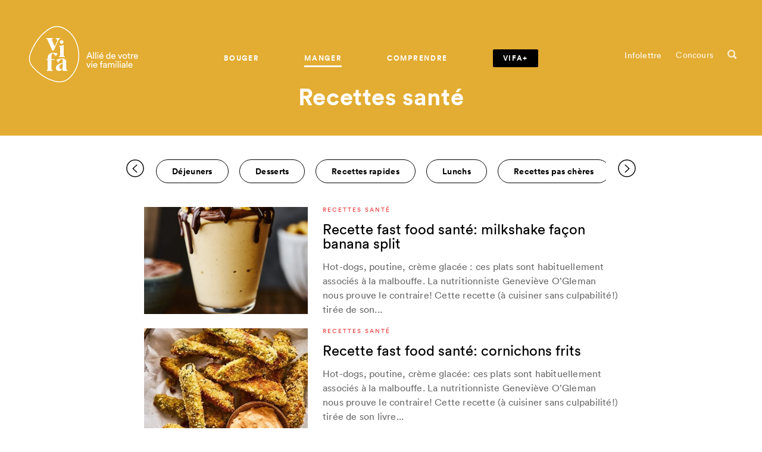

--- FILE ---
content_type: text/html; charset=UTF-8
request_url: https://vifamagazine.ca/manger/recettes-sante/page/3/
body_size: 17527
content:
<!doctype html>
<html lang="fr-CA">
  <head>
  <!-- Start cookieyes banner -->
	<script id="cookieyes" type="text/javascript" src="https://cdn-cookieyes.com/client_data/4fd849e2f96551895d8130f1/script.js"></script>
	<!-- End cookieyes banner -->

  <meta name="google-site-verification" content="DE0IWLroNHAba1joWjTtYPJTfIk25imM26r-9JX_RU0" />
  <meta charset="utf-8">
  <meta http-equiv="x-ua-compatible" content="ie=edge">
  <meta name="viewport" content="width=device-width, initial-scale=1, shrink-to-fit=no">
  <meta name="msvalidate.01" content="65679D9EA944C04E6A213B047EC7C117" />
  <meta name="p:domain_verify" content="3feabffb74094d1374a5bb4934337aad" />

  <link rel="apple-touch-icon" sizes="60x60" href="https://vifamagazine.ca/app/themes/vifa/dist/images/favicons/apple-icon-60x60.png">
<link rel="apple-touch-icon" sizes="72x72" href="https://vifamagazine.ca/app/themes/vifa/dist/images/favicons/apple-icon-72x72.png">
<link rel="apple-touch-icon" sizes="76x76" href="https://vifamagazine.ca/app/themes/vifa/dist/images/favicons/apple-icon-76x76.png">
<link rel="apple-touch-icon" sizes="120x120" href="https://vifamagazine.ca/app/themes/vifa/dist/images/favicons/apple-icon-120x120.png">
<link rel="apple-touch-icon" sizes="144x144" href="https://vifamagazine.ca/app/themes/vifa/dist/images/favicons/apple-icon-144x144.png">
<link rel="apple-touch-icon" sizes="152x152" href="https://vifamagazine.ca/app/themes/vifa/dist/images/favicons/apple-icon-152x152.png">
<link rel="apple-touch-icon" sizes="180x180" href="https://vifamagazine.ca/app/themes/vifa/dist/images/favicons/apple-icon-180x180.png">
<link rel="icon" type="image/png" sizes="32x32" href="https://vifamagazine.ca/app/themes/vifa/dist/images/favicons/favicon-32x32.png">
<link rel="icon" type="image/png" sizes="16x16" href="https://vifamagazine.ca/app/themes/vifa/dist/images/favicons/favicon-16x16.png">
<link rel="icon" type="image/png" sizes="192x192" href="https://vifamagazine.ca/app/themes/vifa/dist/images/favicons/android-icon-192x192.png">
<link rel="mask-icon" href="https://vifamagazine.ca/app/themes/vifa/dist/images/favicons/favicon_vifa.svg">
<meta name="msapplication-TileImage" content="https://vifamagazine.ca/app/themes/vifa/dist/images/favicons/ms-icon-144x144.png">
  <meta name='robots' content='index, follow, max-image-preview:large, max-snippet:-1, max-video-preview:-1' />

	<!-- This site is optimized with the Yoast SEO plugin v21.5 - https://yoast.com/wordpress/plugins/seo/ -->
	<title>Recettes santé pour plaire à toute la famille | Vifa Magazine</title>
	<meta name="description" content="Trouvez des recettes santé économiques et rapides pour votre famille. Du déjeuner au souper, en passant par les collations, mangez santé toute la journée!" />
	<link rel="canonical" href="https://vifamagazine.ca/manger/recettes-sante/page/3/" />
	<link rel="prev" href="https://vifamagazine.ca/manger/recettes-sante/page/2/" />
	<link rel="next" href="https://vifamagazine.ca/manger/recettes-sante/page/4/" />
	<meta property="og:locale" content="fr_CA" />
	<meta property="og:type" content="article" />
	<meta property="og:title" content="Recettes santé pour plaire à toute la famille | Vifa Magazine" />
	<meta property="og:description" content="Trouvez des recettes santé économiques et rapides pour votre famille. Du déjeuner au souper, en passant par les collations, mangez santé toute la journée!" />
	<meta property="og:url" content="https://vifamagazine.ca/manger/recettes-sante/" />
	<meta property="og:site_name" content="Vifa Magazine" />
	<meta property="og:image" content="https://vifamagazine.ca/app/uploads/2018/09/PlaceHolder-FAcebook.png" />
	<meta property="og:image:width" content="1200" />
	<meta property="og:image:height" content="630" />
	<meta property="og:image:type" content="image/png" />
	<meta name="twitter:card" content="summary_large_image" />
	<meta name="twitter:site" content="@VifaMagazine" />
	<script type="application/ld+json" class="yoast-schema-graph">{"@context":"https://schema.org","@graph":[{"@type":"CollectionPage","@id":"https://vifamagazine.ca/manger/recettes-sante/","url":"https://vifamagazine.ca/manger/recettes-sante/page/3/","name":"Recettes santé pour plaire à toute la famille | Vifa Magazine","isPartOf":{"@id":"https://vifamagazine.ca/#website"},"primaryImageOfPage":{"@id":"https://vifamagazine.ca/manger/recettes-sante/page/3/#primaryimage"},"image":{"@id":"https://vifamagazine.ca/manger/recettes-sante/page/3/#primaryimage"},"thumbnailUrl":"https://vifamagazine.ca/app/uploads/2021/10/OM_FastFoodSante_MilkshakeFaconBananaSplit_parGenevieveOGleman_CreditPhotoMaudeChauvin.jpg","description":"Trouvez des recettes santé économiques et rapides pour votre famille. Du déjeuner au souper, en passant par les collations, mangez santé toute la journée!","breadcrumb":{"@id":"https://vifamagazine.ca/manger/recettes-sante/page/3/#breadcrumb"},"inLanguage":"fr-CA"},{"@type":"ImageObject","inLanguage":"fr-CA","@id":"https://vifamagazine.ca/manger/recettes-sante/page/3/#primaryimage","url":"https://vifamagazine.ca/app/uploads/2021/10/OM_FastFoodSante_MilkshakeFaconBananaSplit_parGenevieveOGleman_CreditPhotoMaudeChauvin.jpg","contentUrl":"https://vifamagazine.ca/app/uploads/2021/10/OM_FastFoodSante_MilkshakeFaconBananaSplit_parGenevieveOGleman_CreditPhotoMaudeChauvin.jpg","width":650,"height":841,"caption":"Crédit photo : Maude Chauvin"},{"@type":"BreadcrumbList","@id":"https://vifamagazine.ca/manger/recettes-sante/page/3/#breadcrumb","itemListElement":[{"@type":"ListItem","position":1,"name":"Accueil","item":"https://vifamagazine.ca/"},{"@type":"ListItem","position":2,"name":"Manger","item":"https://vifamagazine.ca/manger/"},{"@type":"ListItem","position":3,"name":"Recettes santé"}]},{"@type":"WebSite","@id":"https://vifamagazine.ca/#website","url":"https://vifamagazine.ca/","name":"Vifa Magazine","description":"","publisher":{"@id":"https://vifamagazine.ca/#organization"},"potentialAction":[{"@type":"SearchAction","target":{"@type":"EntryPoint","urlTemplate":"https://vifamagazine.ca/?s={search_term_string}"},"query-input":"required name=search_term_string"}],"inLanguage":"fr-CA"},{"@type":"Organization","@id":"https://vifamagazine.ca/#organization","name":"Vifa Magazine","url":"https://vifamagazine.ca/","logo":{"@type":"ImageObject","inLanguage":"fr-CA","@id":"https://vifamagazine.ca/#/schema/logo/image/","url":"https://vifamagazine.ca/app/uploads/2020/04/logo_baseline_vifa-outlines-original-1024x645-1.png","contentUrl":"https://vifamagazine.ca/app/uploads/2020/04/logo_baseline_vifa-outlines-original-1024x645-1.png","width":1024,"height":645,"caption":"Vifa Magazine"},"image":{"@id":"https://vifamagazine.ca/#/schema/logo/image/"},"sameAs":["https://www.facebook.com/vifamagazine","https://twitter.com/VifaMagazine","https://www.instagram.com/vifamagazine/","https://www.pinterest.ca/VifaMagazine/"]}]}</script>
	<!-- / Yoast SEO plugin. -->


<link rel='dns-prefetch' href='//d2xcq4qphg1ge9.cloudfront.net' />
<link rel='dns-prefetch' href='//cdnjs.cloudflare.com' />
<link rel='dns-prefetch' href='//fonts.googleapis.com' />
<link rel="alternate" type="application/rss+xml" title="Vifa Magazine &raquo; Flux de la catégorie Recettes santé" href="https://vifamagazine.ca/manger/recettes-sante/feed/" />
<script type="text/javascript">
/* <![CDATA[ */
window._wpemojiSettings = {"baseUrl":"https:\/\/s.w.org\/images\/core\/emoji\/14.0.0\/72x72\/","ext":".png","svgUrl":"https:\/\/s.w.org\/images\/core\/emoji\/14.0.0\/svg\/","svgExt":".svg","source":{"concatemoji":"https:\/\/vifamagazine.ca\/wp-includes\/js\/wp-emoji-release.min.js?ver=6.4.1"}};
/*! This file is auto-generated */
!function(i,n){var o,s,e;function c(e){try{var t={supportTests:e,timestamp:(new Date).valueOf()};sessionStorage.setItem(o,JSON.stringify(t))}catch(e){}}function p(e,t,n){e.clearRect(0,0,e.canvas.width,e.canvas.height),e.fillText(t,0,0);var t=new Uint32Array(e.getImageData(0,0,e.canvas.width,e.canvas.height).data),r=(e.clearRect(0,0,e.canvas.width,e.canvas.height),e.fillText(n,0,0),new Uint32Array(e.getImageData(0,0,e.canvas.width,e.canvas.height).data));return t.every(function(e,t){return e===r[t]})}function u(e,t,n){switch(t){case"flag":return n(e,"\ud83c\udff3\ufe0f\u200d\u26a7\ufe0f","\ud83c\udff3\ufe0f\u200b\u26a7\ufe0f")?!1:!n(e,"\ud83c\uddfa\ud83c\uddf3","\ud83c\uddfa\u200b\ud83c\uddf3")&&!n(e,"\ud83c\udff4\udb40\udc67\udb40\udc62\udb40\udc65\udb40\udc6e\udb40\udc67\udb40\udc7f","\ud83c\udff4\u200b\udb40\udc67\u200b\udb40\udc62\u200b\udb40\udc65\u200b\udb40\udc6e\u200b\udb40\udc67\u200b\udb40\udc7f");case"emoji":return!n(e,"\ud83e\udef1\ud83c\udffb\u200d\ud83e\udef2\ud83c\udfff","\ud83e\udef1\ud83c\udffb\u200b\ud83e\udef2\ud83c\udfff")}return!1}function f(e,t,n){var r="undefined"!=typeof WorkerGlobalScope&&self instanceof WorkerGlobalScope?new OffscreenCanvas(300,150):i.createElement("canvas"),a=r.getContext("2d",{willReadFrequently:!0}),o=(a.textBaseline="top",a.font="600 32px Arial",{});return e.forEach(function(e){o[e]=t(a,e,n)}),o}function t(e){var t=i.createElement("script");t.src=e,t.defer=!0,i.head.appendChild(t)}"undefined"!=typeof Promise&&(o="wpEmojiSettingsSupports",s=["flag","emoji"],n.supports={everything:!0,everythingExceptFlag:!0},e=new Promise(function(e){i.addEventListener("DOMContentLoaded",e,{once:!0})}),new Promise(function(t){var n=function(){try{var e=JSON.parse(sessionStorage.getItem(o));if("object"==typeof e&&"number"==typeof e.timestamp&&(new Date).valueOf()<e.timestamp+604800&&"object"==typeof e.supportTests)return e.supportTests}catch(e){}return null}();if(!n){if("undefined"!=typeof Worker&&"undefined"!=typeof OffscreenCanvas&&"undefined"!=typeof URL&&URL.createObjectURL&&"undefined"!=typeof Blob)try{var e="postMessage("+f.toString()+"("+[JSON.stringify(s),u.toString(),p.toString()].join(",")+"));",r=new Blob([e],{type:"text/javascript"}),a=new Worker(URL.createObjectURL(r),{name:"wpTestEmojiSupports"});return void(a.onmessage=function(e){c(n=e.data),a.terminate(),t(n)})}catch(e){}c(n=f(s,u,p))}t(n)}).then(function(e){for(var t in e)n.supports[t]=e[t],n.supports.everything=n.supports.everything&&n.supports[t],"flag"!==t&&(n.supports.everythingExceptFlag=n.supports.everythingExceptFlag&&n.supports[t]);n.supports.everythingExceptFlag=n.supports.everythingExceptFlag&&!n.supports.flag,n.DOMReady=!1,n.readyCallback=function(){n.DOMReady=!0}}).then(function(){return e}).then(function(){var e;n.supports.everything||(n.readyCallback(),(e=n.source||{}).concatemoji?t(e.concatemoji):e.wpemoji&&e.twemoji&&(t(e.twemoji),t(e.wpemoji)))}))}((window,document),window._wpemojiSettings);
/* ]]> */
</script>
<style id='wp-emoji-styles-inline-css' type='text/css'>

	img.wp-smiley, img.emoji {
		display: inline !important;
		border: none !important;
		box-shadow: none !important;
		height: 1em !important;
		width: 1em !important;
		margin: 0 0.07em !important;
		vertical-align: -0.1em !important;
		background: none !important;
		padding: 0 !important;
	}
</style>
<link rel='stylesheet' id='wp-block-library-css' href='https://vifamagazine.ca/wp-includes/css/dist/block-library/style.min.css?ver=6.4.1' type='text/css' media='all' />
<link rel='stylesheet' id='mpp_gutenberg-css' href='https://vifamagazine.ca/app/plugins/metronet-profile-picture/dist/blocks.style.build.css?ver=2.6.0' type='text/css' media='all' />
<style id='global-styles-inline-css' type='text/css'>
body{--wp--preset--color--black: #000000;--wp--preset--color--cyan-bluish-gray: #abb8c3;--wp--preset--color--white: #ffffff;--wp--preset--color--pale-pink: #f78da7;--wp--preset--color--vivid-red: #cf2e2e;--wp--preset--color--luminous-vivid-orange: #ff6900;--wp--preset--color--luminous-vivid-amber: #fcb900;--wp--preset--color--light-green-cyan: #7bdcb5;--wp--preset--color--vivid-green-cyan: #00d084;--wp--preset--color--pale-cyan-blue: #8ed1fc;--wp--preset--color--vivid-cyan-blue: #0693e3;--wp--preset--color--vivid-purple: #9b51e0;--wp--preset--gradient--vivid-cyan-blue-to-vivid-purple: linear-gradient(135deg,rgba(6,147,227,1) 0%,rgb(155,81,224) 100%);--wp--preset--gradient--light-green-cyan-to-vivid-green-cyan: linear-gradient(135deg,rgb(122,220,180) 0%,rgb(0,208,130) 100%);--wp--preset--gradient--luminous-vivid-amber-to-luminous-vivid-orange: linear-gradient(135deg,rgba(252,185,0,1) 0%,rgba(255,105,0,1) 100%);--wp--preset--gradient--luminous-vivid-orange-to-vivid-red: linear-gradient(135deg,rgba(255,105,0,1) 0%,rgb(207,46,46) 100%);--wp--preset--gradient--very-light-gray-to-cyan-bluish-gray: linear-gradient(135deg,rgb(238,238,238) 0%,rgb(169,184,195) 100%);--wp--preset--gradient--cool-to-warm-spectrum: linear-gradient(135deg,rgb(74,234,220) 0%,rgb(151,120,209) 20%,rgb(207,42,186) 40%,rgb(238,44,130) 60%,rgb(251,105,98) 80%,rgb(254,248,76) 100%);--wp--preset--gradient--blush-light-purple: linear-gradient(135deg,rgb(255,206,236) 0%,rgb(152,150,240) 100%);--wp--preset--gradient--blush-bordeaux: linear-gradient(135deg,rgb(254,205,165) 0%,rgb(254,45,45) 50%,rgb(107,0,62) 100%);--wp--preset--gradient--luminous-dusk: linear-gradient(135deg,rgb(255,203,112) 0%,rgb(199,81,192) 50%,rgb(65,88,208) 100%);--wp--preset--gradient--pale-ocean: linear-gradient(135deg,rgb(255,245,203) 0%,rgb(182,227,212) 50%,rgb(51,167,181) 100%);--wp--preset--gradient--electric-grass: linear-gradient(135deg,rgb(202,248,128) 0%,rgb(113,206,126) 100%);--wp--preset--gradient--midnight: linear-gradient(135deg,rgb(2,3,129) 0%,rgb(40,116,252) 100%);--wp--preset--font-size--small: 13px;--wp--preset--font-size--medium: 20px;--wp--preset--font-size--large: 36px;--wp--preset--font-size--x-large: 42px;--wp--preset--spacing--20: 0.44rem;--wp--preset--spacing--30: 0.67rem;--wp--preset--spacing--40: 1rem;--wp--preset--spacing--50: 1.5rem;--wp--preset--spacing--60: 2.25rem;--wp--preset--spacing--70: 3.38rem;--wp--preset--spacing--80: 5.06rem;--wp--preset--shadow--natural: 6px 6px 9px rgba(0, 0, 0, 0.2);--wp--preset--shadow--deep: 12px 12px 50px rgba(0, 0, 0, 0.4);--wp--preset--shadow--sharp: 6px 6px 0px rgba(0, 0, 0, 0.2);--wp--preset--shadow--outlined: 6px 6px 0px -3px rgba(255, 255, 255, 1), 6px 6px rgba(0, 0, 0, 1);--wp--preset--shadow--crisp: 6px 6px 0px rgba(0, 0, 0, 1);}body { margin: 0; }.wp-site-blocks > .alignleft { float: left; margin-right: 2em; }.wp-site-blocks > .alignright { float: right; margin-left: 2em; }.wp-site-blocks > .aligncenter { justify-content: center; margin-left: auto; margin-right: auto; }:where(.is-layout-flex){gap: 0.5em;}:where(.is-layout-grid){gap: 0.5em;}body .is-layout-flow > .alignleft{float: left;margin-inline-start: 0;margin-inline-end: 2em;}body .is-layout-flow > .alignright{float: right;margin-inline-start: 2em;margin-inline-end: 0;}body .is-layout-flow > .aligncenter{margin-left: auto !important;margin-right: auto !important;}body .is-layout-constrained > .alignleft{float: left;margin-inline-start: 0;margin-inline-end: 2em;}body .is-layout-constrained > .alignright{float: right;margin-inline-start: 2em;margin-inline-end: 0;}body .is-layout-constrained > .aligncenter{margin-left: auto !important;margin-right: auto !important;}body .is-layout-constrained > :where(:not(.alignleft):not(.alignright):not(.alignfull)){max-width: var(--wp--style--global--content-size);margin-left: auto !important;margin-right: auto !important;}body .is-layout-constrained > .alignwide{max-width: var(--wp--style--global--wide-size);}body .is-layout-flex{display: flex;}body .is-layout-flex{flex-wrap: wrap;align-items: center;}body .is-layout-flex > *{margin: 0;}body .is-layout-grid{display: grid;}body .is-layout-grid > *{margin: 0;}body{padding-top: 0px;padding-right: 0px;padding-bottom: 0px;padding-left: 0px;}a:where(:not(.wp-element-button)){text-decoration: underline;}.wp-element-button, .wp-block-button__link{background-color: #32373c;border-width: 0;color: #fff;font-family: inherit;font-size: inherit;line-height: inherit;padding: calc(0.667em + 2px) calc(1.333em + 2px);text-decoration: none;}.has-black-color{color: var(--wp--preset--color--black) !important;}.has-cyan-bluish-gray-color{color: var(--wp--preset--color--cyan-bluish-gray) !important;}.has-white-color{color: var(--wp--preset--color--white) !important;}.has-pale-pink-color{color: var(--wp--preset--color--pale-pink) !important;}.has-vivid-red-color{color: var(--wp--preset--color--vivid-red) !important;}.has-luminous-vivid-orange-color{color: var(--wp--preset--color--luminous-vivid-orange) !important;}.has-luminous-vivid-amber-color{color: var(--wp--preset--color--luminous-vivid-amber) !important;}.has-light-green-cyan-color{color: var(--wp--preset--color--light-green-cyan) !important;}.has-vivid-green-cyan-color{color: var(--wp--preset--color--vivid-green-cyan) !important;}.has-pale-cyan-blue-color{color: var(--wp--preset--color--pale-cyan-blue) !important;}.has-vivid-cyan-blue-color{color: var(--wp--preset--color--vivid-cyan-blue) !important;}.has-vivid-purple-color{color: var(--wp--preset--color--vivid-purple) !important;}.has-black-background-color{background-color: var(--wp--preset--color--black) !important;}.has-cyan-bluish-gray-background-color{background-color: var(--wp--preset--color--cyan-bluish-gray) !important;}.has-white-background-color{background-color: var(--wp--preset--color--white) !important;}.has-pale-pink-background-color{background-color: var(--wp--preset--color--pale-pink) !important;}.has-vivid-red-background-color{background-color: var(--wp--preset--color--vivid-red) !important;}.has-luminous-vivid-orange-background-color{background-color: var(--wp--preset--color--luminous-vivid-orange) !important;}.has-luminous-vivid-amber-background-color{background-color: var(--wp--preset--color--luminous-vivid-amber) !important;}.has-light-green-cyan-background-color{background-color: var(--wp--preset--color--light-green-cyan) !important;}.has-vivid-green-cyan-background-color{background-color: var(--wp--preset--color--vivid-green-cyan) !important;}.has-pale-cyan-blue-background-color{background-color: var(--wp--preset--color--pale-cyan-blue) !important;}.has-vivid-cyan-blue-background-color{background-color: var(--wp--preset--color--vivid-cyan-blue) !important;}.has-vivid-purple-background-color{background-color: var(--wp--preset--color--vivid-purple) !important;}.has-black-border-color{border-color: var(--wp--preset--color--black) !important;}.has-cyan-bluish-gray-border-color{border-color: var(--wp--preset--color--cyan-bluish-gray) !important;}.has-white-border-color{border-color: var(--wp--preset--color--white) !important;}.has-pale-pink-border-color{border-color: var(--wp--preset--color--pale-pink) !important;}.has-vivid-red-border-color{border-color: var(--wp--preset--color--vivid-red) !important;}.has-luminous-vivid-orange-border-color{border-color: var(--wp--preset--color--luminous-vivid-orange) !important;}.has-luminous-vivid-amber-border-color{border-color: var(--wp--preset--color--luminous-vivid-amber) !important;}.has-light-green-cyan-border-color{border-color: var(--wp--preset--color--light-green-cyan) !important;}.has-vivid-green-cyan-border-color{border-color: var(--wp--preset--color--vivid-green-cyan) !important;}.has-pale-cyan-blue-border-color{border-color: var(--wp--preset--color--pale-cyan-blue) !important;}.has-vivid-cyan-blue-border-color{border-color: var(--wp--preset--color--vivid-cyan-blue) !important;}.has-vivid-purple-border-color{border-color: var(--wp--preset--color--vivid-purple) !important;}.has-vivid-cyan-blue-to-vivid-purple-gradient-background{background: var(--wp--preset--gradient--vivid-cyan-blue-to-vivid-purple) !important;}.has-light-green-cyan-to-vivid-green-cyan-gradient-background{background: var(--wp--preset--gradient--light-green-cyan-to-vivid-green-cyan) !important;}.has-luminous-vivid-amber-to-luminous-vivid-orange-gradient-background{background: var(--wp--preset--gradient--luminous-vivid-amber-to-luminous-vivid-orange) !important;}.has-luminous-vivid-orange-to-vivid-red-gradient-background{background: var(--wp--preset--gradient--luminous-vivid-orange-to-vivid-red) !important;}.has-very-light-gray-to-cyan-bluish-gray-gradient-background{background: var(--wp--preset--gradient--very-light-gray-to-cyan-bluish-gray) !important;}.has-cool-to-warm-spectrum-gradient-background{background: var(--wp--preset--gradient--cool-to-warm-spectrum) !important;}.has-blush-light-purple-gradient-background{background: var(--wp--preset--gradient--blush-light-purple) !important;}.has-blush-bordeaux-gradient-background{background: var(--wp--preset--gradient--blush-bordeaux) !important;}.has-luminous-dusk-gradient-background{background: var(--wp--preset--gradient--luminous-dusk) !important;}.has-pale-ocean-gradient-background{background: var(--wp--preset--gradient--pale-ocean) !important;}.has-electric-grass-gradient-background{background: var(--wp--preset--gradient--electric-grass) !important;}.has-midnight-gradient-background{background: var(--wp--preset--gradient--midnight) !important;}.has-small-font-size{font-size: var(--wp--preset--font-size--small) !important;}.has-medium-font-size{font-size: var(--wp--preset--font-size--medium) !important;}.has-large-font-size{font-size: var(--wp--preset--font-size--large) !important;}.has-x-large-font-size{font-size: var(--wp--preset--font-size--x-large) !important;}
.wp-block-navigation a:where(:not(.wp-element-button)){color: inherit;}
:where(.wp-block-post-template.is-layout-flex){gap: 1.25em;}:where(.wp-block-post-template.is-layout-grid){gap: 1.25em;}
:where(.wp-block-columns.is-layout-flex){gap: 2em;}:where(.wp-block-columns.is-layout-grid){gap: 2em;}
.wp-block-pullquote{font-size: 1.5em;line-height: 1.6;}
</style>
<link rel='stylesheet' id='custom-google-fonts-css' href='https://fonts.googleapis.com/css?family=Vollkorn:400,400i,600,700&#038;display=swap' type='text/css' media='all' />
<link rel='stylesheet' id='sage/main.css?v=st-css' href='https://vifamagazine.ca/app/themes/vifa/dist/styles/main_2ba7410b.css' type='text/css' media='all' />
<link rel='stylesheet' id='sage/print.css-css' href='https://vifamagazine.ca/app/themes/vifa/dist/styles/print_2ba7410b.css' type='text/css' media='print' />
<script type="text/javascript" src="https://vifamagazine.ca/wp-includes/js/jquery/jquery.min.js?ver=3.7.1" id="jquery-core-js"></script>
<script type="text/javascript" src="https://vifamagazine.ca/wp-includes/js/jquery/jquery-migrate.min.js?ver=3.4.1" id="jquery-migrate-js"></script>
<link rel="EditURI" type="application/rsd+xml" title="RSD" href="https://vifamagazine.ca/xmlrpc.php?rsd" />
<script type="text/javascript">
(function(url){
	if(/(?:Chrome\/26\.0\.1410\.63 Safari\/537\.31|WordfenceTestMonBot)/.test(navigator.userAgent)){ return; }
	var addEvent = function(evt, handler) {
		if (window.addEventListener) {
			document.addEventListener(evt, handler, false);
		} else if (window.attachEvent) {
			document.attachEvent('on' + evt, handler);
		}
	};
	var removeEvent = function(evt, handler) {
		if (window.removeEventListener) {
			document.removeEventListener(evt, handler, false);
		} else if (window.detachEvent) {
			document.detachEvent('on' + evt, handler);
		}
	};
	var evts = 'contextmenu dblclick drag dragend dragenter dragleave dragover dragstart drop keydown keypress keyup mousedown mousemove mouseout mouseover mouseup mousewheel scroll'.split(' ');
	var logHuman = function() {
		if (window.wfLogHumanRan) { return; }
		window.wfLogHumanRan = true;
		var wfscr = document.createElement('script');
		wfscr.type = 'text/javascript';
		wfscr.async = true;
		wfscr.src = url + '&r=' + Math.random();
		(document.getElementsByTagName('head')[0]||document.getElementsByTagName('body')[0]).appendChild(wfscr);
		for (var i = 0; i < evts.length; i++) {
			removeEvent(evts[i], logHuman);
		}
	};
	for (var i = 0; i < evts.length; i++) {
		addEvent(evts[i], logHuman);
	}
})('//vifamagazine.ca/?wordfence_lh=1&hid=9A69A0D4D668A21A48DB2C91ED782656');
</script><style type="text/css">.recentcomments a{display:inline !important;padding:0 !important;margin:0 !important;}</style><link rel="icon" href="https://vifamagazine.ca/app/uploads/2020/05/vifa-favicon.ico" sizes="32x32" />
<link rel="icon" href="https://vifamagazine.ca/app/uploads/2020/05/vifa-favicon.ico" sizes="192x192" />
<link rel="apple-touch-icon" href="https://vifamagazine.ca/app/uploads/2020/05/vifa-favicon.ico" />
<meta name="msapplication-TileImage" content="https://vifamagazine.ca/app/uploads/2020/05/vifa-favicon.ico" />
		<style type="text/css" id="wp-custom-css">
			div.template-vifaplus-single .wysiwyg .single-extra__post .post-thmb__overtitle {
	display: block !important;
}
div.template-vifaplus .o-subtitle {
	font-size: 32px;
}
.category header.desktop.header-fix .vplus-nav-tag > a {
	color: #ffffff;
}		</style>
		
  <!-- Font Awesome icons for VIFA+ -->
  <script src="https://kit.fontawesome.com/09d46095f9.js" crossorigin="anonymous"></script>
  <!-- END Font Awesome icons for VIFA+ -->

  <!-- Google Tag Manager Havas Montréal -->
  <script>
    (function(w,d,s,l,i){w[l]=w[l]||[];w[l].push({'gtm.start':
    new Date().getTime(),event:'gtm.js'});var f=d.getElementsByTagName(s)[0],
    j=d.createElement(s),dl=l!='dataLayer'?'&l='+l:'';j.async=true;j.src=
    'https://www.googletagmanager.com/gtm.js?id='+i+dl;f.parentNode.insertBefore(j,f);
    })(window,document,'script','dataLayer','GTM-MNFNX8P');
  </script>
  <!-- END Google Tag Manager Havas Montréal -->

  <!-- Dialog Insight Tag -->
  <script id="DI-Journey-tQQAAHFzYWxhZn8fAABGbnc5VDeVBgAA" type="text/javascript" src="https://t.ofsys.com/js/Journey/1/tQQAAHFzYWxhZn8fAABGbnc5VDeVBgAA/DI.Journey-min.js"></script>
  <!-- END Dialog Insight Tag -->

  <!-- Pinterest Tag -->
  <script>
    !function(e){if(!window.pintrk){window.pintrk = function () {
    window.pintrk.queue.push(Array.prototype.slice.call(arguments))};var
    n=window.pintrk;n.queue=[],n.version="3.0";var
    t=document.createElement("script");t.async=!0,t.src=e;var
    r=document.getElementsByTagName("script")[0];
    r.parentNode.insertBefore(t,r)}}("https://s.pinimg.com/ct/core.js");
    pintrk('load', '2613397864367', {em: '<user_email_address>'});
    pintrk('page');
  </script>
  <noscript>
    <img height="1" width="1" style="display:none;" alt=""
    src="https://ct.pinterest.com/v3/?event=init&tid=2613397864367&pd[em]=<hashed_email_address>&noscript=1" />
  </noscript>
  <!-- END Pinterest Tag -->

</head>
  <body>
    <!-- Google Tag Manager Havas (noscript) -->
    <noscript><iframe src="https://www.googletagmanager.com/ns.html?id=GTM-MNFNX8P"
    height="0" width="0" style="display:none;visibility:hidden"></iframe></noscript>
    <!-- End Google Tag Manager (noscript) -->

    <div id="qef-barba-wrapper">
    <div class="archive paged category category-recettes-sante category-424 paged-3 category-paged-3 qef-barba-container is-child app-data index-data paged-data archive-data category-data category-424-data category-recettes-sante-data">
                  <header class="desktop">
  <div class="container-lg min">
    <div class="site-logo">
        <a id="vifa-logo-anim" class="brand-logo" href="https://vifamagazine.ca/">
          <div class="logo-anim-wrapper">
            <svg id="logo-anim" width="100px" height="100px" viewBox="0 0 100 100"version="1.1" xmlns="http://www.w3.org/2000/svg" xmlns:xlink="http://www.w3.org/1999/xlink">
  <g id="vifa-shape" stroke="none" stroke-width="1" fill="none" fill-rule="evenodd">
    <path class="vifa-stroke" id="step-1" d="M36.5,10.1533203 C22.0320408,18.8184193 16.6230724,26.5903201 9.90429687,40.5576172 C6.06919484,48.5308883 3.09106984,63.0685002 12.3261719,73.7509766 C23.0251514,86.1257985 35.4378163,92.5378553 48.9231224,96.3311059 C60.1088367,99.4779242 68.8172863,95.835805 75.5195313,88.9375 C86.1027966,78.0498358 88.0211449,65.3990896 88.3995123,53.4727756 C88.3774715,33.7384302 82.4490999,19.0762659 66.3427734,10.1533203 C61.9603244,7.72375147 57.6513448,6.50896705 53.4433856,6.50896705 C49.3199162,6.50896705 40.397551,7.81999 36.5,10.1533203 Z" stroke-width="1.5" fill-rule="nonzero"></path>
    <path class="vifa-stroke" id="step-2" d="M41.3999162,10.0098704 C26.931957,18.6749694 19.1974081,27.8520388 12.4786326,41.8193359 C8.64353061,49.792607 3.24353061,61.2857557 12.4786326,71.9682321 C23.1776122,84.343054 35.4378163,92.5378553 48.9231224,96.3311059 C60.1088367,99.4779242 66.5624035,96.2801409 73.2646484,89.3818359 C83.8479137,78.4941717 88.0211449,65.3990896 88.3995123,53.4727756 C88.3774715,33.7384302 82.4490999,19.0762659 66.3427734,10.1533203 C61.9603244,7.72375147 57.6513448,6.50896705 53.4433856,6.50896705 C49.3199162,6.50896705 45.2974672,7.67654012 41.3999162,10.0098704 Z" stroke-width="1.5" fill-rule="nonzero"></path>
    <path class="vifa-stroke" id="step-3" d="M41.6423061,7.461182 C27.1743469,16.126281 19.1974081,27.8520388 12.4786326,41.8193359 C8.64353061,49.792607 3.24353061,61.2857557 12.4786326,71.9682321 C23.1776122,84.343054 35.4378163,92.5378553 48.9231224,96.3311059 C60.1088367,99.4779242 69.1804694,97.5749435 75.8827143,90.6766385 C86.4659796,79.7889743 90.6392107,66.6938921 91.0175781,54.7675781 C90.9955373,35.0332327 82.6914898,16.5275775 66.5851633,7.60463188 C62.2027143,5.17506304 57.8937347,3.96027862 53.6857755,3.96027862 C49.5623061,3.96027862 45.5398571,5.12785169 41.6423061,7.461182 Z" id="Fill-1" stroke-width="1.5" fill-rule="nonzero"></path>
    <path class="vifa-stroke" id="step-4" d="M41.6423061,7.461182 C27.1743469,16.126281 16.4312857,27.6022714 9.7125102,41.5695685 C5.87740816,49.5428396 5.6232964,59.6075627 14.8583984,70.2900391 C25.557378,82.664861 31.3682095,90.7126088 44.8535156,94.5058594 C56.0392299,97.6526777 72.3250988,97.523305 79.0273437,90.625 C89.610609,79.7373358 95.6157732,65.5708453 95.9941406,53.6445312 C95.9720998,33.9101859 86.4071078,16.3841276 70.3007812,7.461182 C65.9183322,5.03161316 57.8937347,3.96027862 53.6857755,3.96027862 C49.5623061,3.96027862 45.5398571,5.12785169 41.6423061,7.461182 Z" id="Fill-1" stroke-width="1.5" fill-rule="nonzero"></path>
    <path class="vifa-stroke" id="step-5" d="M41.6423061,7.461182 C27.1743469,16.126281 16.4312857,27.6022714 9.7125102,41.5695685 C5.87740816,49.5428396 5.6232964,59.6075627 14.8583984,70.2900391 C25.557378,82.664861 35.4378163,92.5378553 48.9231224,96.3311059 C60.1088367,99.4779242 69.1804694,97.5749435 75.8827143,90.6766385 C86.4659796,79.7889743 90.9702654,66.1841265 91.3486328,54.2578125 C91.326592,34.5234671 86.4071078,16.3841276 70.3007812,7.461182 C65.9183322,5.03161316 57.8937347,3.96027862 53.6857755,3.96027862 C49.5623061,3.96027862 45.5398571,5.12785169 41.6423061,7.461182 Z" id="Fill-1" stroke-width="1.5" fill-rule="nonzero"></path>
    <path class="vifa-stroke" id="step-6" d="M41.6423061,7.461182 C27.1743469,16.126281 21.0405437,25.4602112 14.3217682,39.4275083 C10.4866661,47.4007794 7.85278858,59.1436955 17.0878906,69.8261719 C27.7868702,82.2009938 35.4378163,92.5378553 48.9231224,96.3311059 C60.1088367,99.4779242 71.8368176,97.4647112 78.5390625,90.5664062 C89.1223278,79.678742 92.7531224,66.7041663 93.1314898,54.7778523 C93.109449,35.0435069 82.6914898,16.5275775 66.5851633,7.60463188 C62.2027143,5.17506304 57.8937347,3.96027862 53.6857755,3.96027862 C49.5623061,3.96027862 45.5398571,5.12785169 41.6423061,7.461182 Z" id="Fill-1" stroke-width="1.5" fill-rule="nonzero"></path>
    <path class="vifa-stroke" id="step-7" d="M34.4540937,10.5271309 C19.9861345,19.1922299 17.6894786,23.769031 10.9707031,37.7363281 C7.13560109,45.7095992 11.014898,60.9151798 20.25,71.5976562 C30.9489795,83.9724782 35.4378163,92.5378553 48.9231224,96.3311059 C60.1088367,99.4779242 69.1804694,97.5749435 75.8827143,90.6766385 C86.4659796,79.7889743 92.7531224,66.7041663 93.1314898,54.7778523 C93.109449,35.0435069 79.5262484,20.6397425 63.4199219,11.7167969 C59.0374729,9.28722804 50.7055223,7.02622749 46.4975631,7.02622749 C42.3740937,7.02622749 38.3516447,8.19380056 34.4540937,10.5271309 Z" id="Fill-1" stroke-width="1.5" fill-rule="nonzero"></path>
    <path class="vifa-stroke" id="step-8" d="M37.6193351,6.41496588 C23.1513759,15.0800649 13.2148692,24.753406 6.49609375,38.7207031 C2.66099171,46.6939742 6.54028858,61.8995549 15.7753906,72.5820312 C26.4743702,84.9568532 35.4378163,92.5378553 48.9231224,96.3311059 C60.1088367,99.4779242 69.1804694,97.5749435 75.8827143,90.6766385 C86.4659796,79.7889743 92.7531224,66.7041663 93.1314898,54.7778523 C93.109449,35.0435069 82.6914898,16.5275775 66.5851633,7.60463188 C62.2027143,5.17506304 53.8707637,2.9140625 49.6628045,2.9140625 C45.5393351,2.9140625 41.5168861,4.08163557 37.6193351,6.41496588 Z" id="Fill-1" stroke-width="1.5" fill-rule="nonzero"></path>
    <path class="vifa-stroke" id="step-9" d="M41.6423061,7.461182 C27.1743469,16.126281 22.6538249,23.1145081 15.9350494,37.0818051 C12.0999474,45.0550762 9.46606983,56.7979924 18.7011719,67.4804688 C29.4001514,79.8552907 35.4378163,92.5378553 48.9231224,96.3311059 C60.1088367,99.4779242 69.1804694,97.5749435 75.8827143,90.6766385 C86.4659796,79.7889743 88.783742,65.7251421 89.1621094,53.7988281 C89.1400686,34.0644827 78.7221094,15.5485533 62.6157829,6.62560771 C58.2333339,4.19603887 57.8937347,3.96027862 53.6857755,3.96027862 C49.5623061,3.96027862 45.5398571,5.12785169 41.6423061,7.461182 Z" id="Fill-1" stroke-width="1.5" fill-rule="nonzero"></path>
    <path class="vifa-stroke" id="step-10" d="M41.6423061,7.461182 C27.1743469,16.126281 22.6538249,23.1145081 15.9350494,37.0818051 C12.0999474,45.0550762 9.46606983,56.7979924 18.7011719,67.4804688 C29.4001514,79.8552907 35.4378163,92.5378553 48.9231224,96.3311059 C60.1088367,99.4779242 69.1804694,97.5749435 75.8827143,90.6766385 C86.4659796,79.7889743 88.783742,65.7251421 89.1621094,53.7988281 C89.1400686,34.0644827 78.7221094,15.5485533 62.6157829,6.62560771 C58.2333339,4.19603887 57.8937347,3.96027862 53.6857755,3.96027862 C49.5623061,3.96027862 45.5398571,5.12785169 41.6423061,7.461182 Z" id="Fill-1" stroke-width="1.5" fill-rule="nonzero"></path>
    <path class="vifa-stroke" id="step-11" d="M41.6423061,7.461182 C27.1743469,16.126281 16.4312857,27.6022714 9.7125102,41.5695685 C5.87740816,49.5428396 3.24353061,61.2857557 12.4786327,71.9682321 C23.1776122,84.343054 35.4378163,92.5378553 48.9231224,96.3311059 C60.1088367,99.4779242 69.1804694,97.5749435 75.8827143,90.6766385 C86.4659796,79.7889743 92.7531224,66.7041663 93.1314898,54.7778523 C93.109449,35.0435069 82.6914898,16.5275775 66.5851633,7.60463188 C62.2027143,5.17506304 57.8937347,3.96027862 53.6857755,3.96027862 C49.5623061,3.96027862 45.5398571,5.12785169 41.6423061,7.461182 Z" id="Fill-1" stroke-width="1.5" fill-rule="nonzero"></path>
    <path class="vifa-stroke" id="step-12" d="M42.1445156,10.3061963 C27.6765564,18.9712953 21.4682416,27.8886858 14.7494661,41.8559829 C10.914364,49.829254 5.51436402,61.8346117 14.7494661,72.5170881 C25.4484456,84.89191 28.6592095,90.3346548 42.1445156,94.1279054 C53.3302299,97.2747237 69.1804694,97.5749435 75.8827143,90.6766385 C86.4659796,79.7889743 89.3957999,66.5567563 89.7741673,54.6304423 C89.7521265,34.8960969 83.1936993,19.3725918 67.0873728,10.4496462 C62.7049238,8.02007737 58.3959442,6.80529295 54.187985,6.80529295 C50.0645156,6.80529295 46.0420666,7.97286602 42.1445156,10.3061963 Z" id="Fill-1" stroke-width="1.5" fill-rule="nonzero"></path>
    <path class="vifa-stroke" id="step-13" d="M42.1445156,10.3061963 C27.6765564,18.9712953 21.4682416,27.8886858 14.7494661,41.8559829 C10.914364,49.829254 8.28048647,61.5721701 17.5155885,72.2546465 C28.2145681,84.6294684 35.4378163,92.5378553 48.9231224,96.3311059 C60.1088367,99.4779242 69.1804694,97.5749435 75.8827143,90.6766385 C86.4659796,79.7889743 92.7531224,66.7041663 93.1314898,54.7778523 C93.109449,35.0435069 83.1936993,19.3725918 67.0873728,10.4496462 C62.7049238,8.02007737 58.3959442,6.80529295 54.187985,6.80529295 C50.0645156,6.80529295 46.0420666,7.97286602 42.1445156,10.3061963 Z" id="Fill-1" stroke-width="1.5" fill-rule="nonzero"></path>
    <path class="vifa-stroke" id="step-14" d="M39.1933594,7.60463188 C24.7254002,16.2697309 19.1974081,21.2612185 12.4786326,35.2285156 C8.64353061,43.2017867 8.91919483,63.3419377 18.1542969,74.0244141 C28.8532764,86.399236 34.1713129,89.6463731 47.656619,93.4396237 C58.8423333,96.5864419 67.913966,94.6834612 74.6162109,87.7851562 C85.1994762,76.8974921 91.4526873,64.3745562 91.8310547,52.4482422 C91.8090139,32.7138968 82.6914898,16.5275775 66.5851633,7.60463188 C62.2027143,5.17506304 57.8937347,3.96027862 53.6857755,3.96027862 C49.5623061,3.96027862 43.0909104,5.27130157 39.1933594,7.60463188 Z" id="Fill-1" stroke-width="1.5" fill-rule="nonzero"></path>
    <path class="vifa-stroke" id="step-15" d="M41.6423061,7.461182 C27.1743469,16.126281 16.4312857,27.6022714 9.7125102,41.5695685 C5.87740816,49.5428396 3.24353061,61.2857557 12.4786327,71.9682321 C23.1776122,84.343054 35.4378163,92.5378553 48.9231224,96.3311059 C60.1088367,99.4779242 69.1804694,97.5749435 75.8827143,90.6766385 C86.4659796,79.7889743 92.7531224,66.7041663 93.1314898,54.7778523 C93.109449,35.0435069 82.6914898,16.5275775 66.5851633,7.60463188 C62.2027143,5.17506304 57.8937347,3.96027862 53.6857755,3.96027862 C49.5623061,3.96027862 45.5398571,5.12785169 41.6423061,7.461182 Z" id="Fill-1" stroke-width="1.5" fill-rule="nonzero"></path>
    <path class="vifa-stroke" id="step-16" d="M41.6423061,7.461182 C27.1743469,16.126281 16.4312857,27.6022714 9.7125102,41.5695685 C5.87740816,49.5428396 3.24353061,61.2857557 12.4786327,71.9682321 C23.1776122,84.343054 35.4378163,92.5378553 48.9231224,96.3311059 C60.1088367,99.4779242 69.1804694,97.5749435 75.8827143,90.6766385 C86.4659796,79.7889743 92.7531224,66.7041663 93.1314898,54.7778523 C93.109449,35.0435069 82.6914898,16.5275775 66.5851633,7.60463188 C62.2027143,5.17506304 57.8937347,3.96027862 53.6857755,3.96027862 C49.5623061,3.96027862 45.5398571,5.12785169 41.6423061,7.461182 Z" id="Fill-1" stroke-width="1.5" fill-rule="nonzero"></path>
    
    <path class="letter" d="M59.1463415,23.8796992 L59.1463415,24.183827 C56.6649721,26.6060516 55.9570629,27.5562259 55.4685318,28.6809588 L48.2014011,45.0300752 L45.8988526,45.0300752 L37.7468353,26.9515696 C37.437125,26.2587341 36.7716166,25.6522782 35,24.183827 L35,23.8796992 L47.4050032,23.8796992 L47.4050032,24.183827 C45.5891423,25.610888 45.0121225,26.0859752 45.0121225,26.6906315 C45.0121225,26.8633905 45.1890998,27.2970875 50.0191055,38.1089192 C54.0066255,28.9832869 54.1836028,28.5513895 54.1836028,28.2922511 C54.1836028,27.2538977 53.4756936,26.3451136 51.1713015,24.183827 L51.1713015,23.8796992 L59.1463415,23.8796992 Z" id="Fill-4" fill-rule="nonzero"></path>
    
    <path class="letter" d="M58.5268106,30.6143226 C58.5268106,28.9279643 59.9521828,27.5263158 61.640438,27.5263158 C63.3286932,27.5263158 64.7557724,28.9279643 64.7557724,30.6143226 C64.7557724,32.2988559 63.3286932,33.7443059 61.640438,33.7443059 C59.9521828,33.7443059 58.5268106,32.2988559 58.5268106,30.6143226 Z M56.9512195,55.6888651 C58.6770294,54.0444832 59.0901313,53.6429693 59.0901313,52.9603957 L59.0901313,40.3638099 C59.0901313,39.440328 58.5643653,39.2413961 56.9512195,37.5951891 L56.9512195,37.3141294 L65.0562101,35.7482252 L65.0562101,52.9603957 C65.0562101,53.6429693 65.469312,54.0444832 67.195122,55.6888651 L67.195122,55.9699248 L56.9512195,55.9699248 L56.9512195,55.6888651 Z" id="Fill-6" fill-rule="nonzero"></path>
    
    <path class="letter" d="M63.3085148,74.5959624 C62.6833106,75.4966529 61.6300546,76.2761325 60.496872,76.2761325 C59.1292378,76.2761325 57.802455,75.1703158 57.802455,72.9157924 C57.802455,70.0048651 60.2233452,67.6664265 63.3085148,66.5195845 L63.3085148,74.5959624 Z M69.359852,75.2523663 L69.359852,64.3471116 C69.359852,59.3047367 65.5340286,58.1578947 62.7223858,58.1578947 C59.6496493,58.1578947 55.4845815,59.431542 52.9944216,60.4068238 C52.8789719,60.4646321 52.7990453,60.5392234 52.8771958,60.6790822 C52.8789719,60.680947 52.8771958,60.680947 52.8771958,60.6828118 L55.3726842,64.9251945 C55.5698366,65.2757739 55.9002002,65.007245 55.9783507,64.8897636 L55.9783507,64.8916284 C60.077701,59.5881838 60.5519326,59.181661 61.3565278,59.181661 C62.448859,59.181661 63.2694395,59.9592757 63.2694395,61.723361 L63.2694395,65.6990797 C57.8806056,66.5195845 51.8292683,69.0612846 51.8292683,74.2677605 C51.8292683,77.8332268 54.6409111,79.2691102 57.1008765,79.2691102 C60.1061194,79.2691102 62.448859,77.2607383 63.3866653,75.4556277 L63.4257406,75.4556277 L63.4257406,79.3082707 L71.5853659,79.3082707 L71.5853659,78.7357821 C69.6333789,77.4639997 69.359852,75.9497954 69.359852,75.2523663 Z" id="Fill-8" fill-rule="nonzero"></path>
    
    <path class="letter" d="M44.5742222,53.8894341 C44.5742222,50.6298487 45.6804677,49.7348062 46.6619347,49.7348062 C47.1387005,49.7348062 48.0978191,50.4500989 51.3997944,54.1284827 C51.5804439,54.3323226 51.8057902,54.5639589 51.9920269,54.2507867 L54.7073568,49.9219683 C54.8246859,49.7496309 54.7073568,49.6736542 54.5956149,49.6365924 C52.8151927,49.2307657 49.6137852,48.6766917 47.0306832,48.6766917 C41.9129008,48.6766917 38.0652522,51.7694991 38.0652522,58.207134 L38.0652522,59.4283203 L35.8136514,59.4283203 L35.8136514,60.6921278 L38.0652522,60.6921278 L38.0652522,76.2525251 C38.0652522,76.9455808 37.6145596,77.3532606 35.7317073,79.0228948 L35.7317073,79.3082707 L47.1945715,79.3082707 L47.1945715,79.0228948 C45.0658869,77.3532606 44.5742222,76.9455808 44.5742222,76.2525251 L44.5742222,60.6921278 L49.4461722,60.6921278 L49.6510325,59.6729282 L49.6510325,59.4283203 L44.5742222,59.4283203 L44.5742222,53.8894341 Z" id="Fill-10" fill-rule="nonzero"></path>
  </g>
</svg>          </div>
          <svg class="logo-text" viewBox="0 0 87 27" aria-hidden="true">
            <use xlink:href="https://vifamagazine.ca/app/themes/vifa/dist/images/svg_map.svg#logo-text" />
          </svg>
        </a>
    </div>
    <nav class="nav-primary" role="menu">
	        <div class="menu-menu-principal-container"><ul id="menu-menu-principal-2" class="nav"><li class="menu-item menu-item-type-taxonomy menu-item-object-category menu-item-has-children menu-item-5796"><a href="https://vifamagazine.ca/bouger/" data-color="#910023">Bouger</a>
<ul class="sub-menu">
	<li class="menu-item menu-item-type-taxonomy menu-item-object-category menu-item-5797"><a href="https://vifamagazine.ca/bouger/activites-familiales/">Activités familiales</a></li>
	<li class="menu-item menu-item-type-taxonomy menu-item-object-category menu-item-5798"><a href="https://vifamagazine.ca/bouger/pratico-pratique/">Pratico-pratique</a></li>
	<li class="menu-item menu-item-type-taxonomy menu-item-object-category menu-item-5799"><a href="https://vifamagazine.ca/bouger/sports-et-plein-air/">Sports et plein air</a></li>
	<li class="menu-item menu-item-type-taxonomy menu-item-object-category menu-item-5800"><a href="https://vifamagazine.ca/bouger/tendances/">Tendances</a></li>
	<li class="menu-item menu-item-type-taxonomy menu-item-object-category menu-item-7836"><a href="https://vifamagazine.ca/bouger/quoi-faire/">Quoi faire</a></li>
</ul>
</li>
<li class="menu-item menu-item-type-taxonomy menu-item-object-category current-category-ancestor current-menu-ancestor current-menu-parent current-category-parent menu-item-has-children menu-item-5805"><a href="https://vifamagazine.ca/manger/" data-color="#e3ac32">Manger</a>
<ul class="sub-menu">
	<li class="menu-item menu-item-type-taxonomy menu-item-object-category menu-item-5806"><a href="https://vifamagazine.ca/manger/astuces-cuisine/">Astuces cuisine</a></li>
	<li class="menu-item menu-item-type-taxonomy menu-item-object-category current-menu-item menu-item-5807"><a href="https://vifamagazine.ca/manger/recettes-sante/" aria-current="page">Recettes santé</a></li>
	<li class="menu-item menu-item-type-taxonomy menu-item-object-category menu-item-5808"><a href="https://vifamagazine.ca/manger/saine-alimentation/">Saine alimentation</a></li>
</ul>
</li>
<li class="menu-item menu-item-type-taxonomy menu-item-object-category menu-item-has-children menu-item-5801"><a href="https://vifamagazine.ca/comprendre/" data-color="#373a8a">Comprendre</a>
<ul class="sub-menu">
	<li class="menu-item menu-item-type-taxonomy menu-item-object-category menu-item-5802"><a href="https://vifamagazine.ca/comprendre/role-du-parent/">Rôle du parent</a></li>
	<li class="menu-item menu-item-type-taxonomy menu-item-object-category menu-item-5803"><a href="https://vifamagazine.ca/comprendre/sante-physique/">Santé physique</a></li>
	<li class="menu-item menu-item-type-taxonomy menu-item-object-category menu-item-5804"><a href="https://vifamagazine.ca/comprendre/sante-psychologique/">Santé psychologique</a></li>
</ul>
</li>
<li class="vplus-nav-tag menu-item menu-item-type-post_type menu-item-object-page menu-item-has-children menu-item-17494"><a href="https://vifamagazine.ca/vifa/">VIFA+</a>
<ul class="sub-menu">
	<li class="menu-item menu-item-type-post_type menu-item-object-page menu-item-17764"><a href="https://vifamagazine.ca/vifa/favoriser-le-jeu-exterieur-actif-chez-les-enfants/">Favoriser le jeu extérieur actif chez les enfants</a></li>
</ul>
</li>
</ul></div>
        </nav>
    <div class="other-links">
      <div class="menu-sous-menu-container">
        <ul id="menu-sous-menu-3" class="nav">
          <li class="menu-item menu-item-type-post_type menu-item-object-page current-menu-item page_item page-item-5780 current_page_item menu-item-5817 move-item">
            <a href="https://vifamagazine.ca/infolettre/" aria-current="page" class="no-barba">Infolettre</a></li>
          <li class="menu-item menu-item-type-post_type menu-item-object-page menu-item-5816 move-item"><a href="https://vifamagazine.ca/concours/">Concours</a></li>
        </ul>
      </div>
      <a class="search-btn search__btn quick no-barba other-links__fade" href="/?s=">
        <span class="visually-hidden">Rechercher</span>
        <svg viewBox="0 0 16 16" aria-hidden="true">
          <use xlink:href="https://vifamagazine.ca/app/themes/vifa/dist/images/svg_map.svg#search-icon" />
        </svg>
      </a>
      <div class="search__quick">
	<form class="search__form" name="search" action="GET">
		<input class="quicksearch search__input" name="keyword" autocomplete="off">
		<a class="search__advanced no-ba" href="/?s=">
			<svg viewBox="0 0 16 16" aria-hidden="true">
				<use xlink:href="https://vifamagazine.ca/app/themes/vifa/dist/images/svg_map.svg#search-icon" />
			</svg>
			Recherche avancée
		</a>
		<div class="search__loading">
			<svg viewBox="0 0 28 32" aria-hidden="true">
				<use xlink:href="https://vifamagazine.ca/app/themes/vifa/dist/images/svg_map.svg#icon-loop" />
			</svg>
		</div>
	</form>
	<button class="search__close" type="button">
		<span class="visually-hidden">Fermer la recherche</span>
		<svg viewBox="0 0 31 31" aria-hidden="true">
			<use xlink:href="https://vifamagazine.ca/app/themes/vifa/dist/images/svg_map.svg#icon-close" />
		</svg>
	</button>
	
	<div class="search__results">
	</div>
</div>
    </div>
  </div>
</header>
<header class="mobile">
  <div class="controls">
    <div class="controls__site-logo left-side">
      <a class="brand-logo" href="https://vifamagazine.ca/">
        <div class="logo-anim-wrapper">
          <svg id="logo-anim-footer" width="100px" height="100px" viewBox="0 0 100 100"version="1.1" xmlns="http://www.w3.org/2000/svg" xmlns:xlink="http://www.w3.org/1999/xlink">
  <g id="vifa-shape" stroke="none" stroke-width="1" fill="none" fill-rule="evenodd">
    <path class="vifa-stroke" id="step-footer-1" d="M36.5,10.1533203 C22.0320408,18.8184193 16.6230724,26.5903201 9.90429687,40.5576172 C6.06919484,48.5308883 3.09106984,63.0685002 12.3261719,73.7509766 C23.0251514,86.1257985 35.4378163,92.5378553 48.9231224,96.3311059 C60.1088367,99.4779242 68.8172863,95.835805 75.5195313,88.9375 C86.1027966,78.0498358 88.0211449,65.3990896 88.3995123,53.4727756 C88.3774715,33.7384302 82.4490999,19.0762659 66.3427734,10.1533203 C61.9603244,7.72375147 57.6513448,6.50896705 53.4433856,6.50896705 C49.3199162,6.50896705 40.397551,7.81999 36.5,10.1533203 Z" stroke-width="1.5" fill-rule="nonzero"></path>
    <path class="vifa-stroke" id="step-footer-2" d="M41.3999162,10.0098704 C26.931957,18.6749694 19.1974081,27.8520388 12.4786326,41.8193359 C8.64353061,49.792607 3.24353061,61.2857557 12.4786326,71.9682321 C23.1776122,84.343054 35.4378163,92.5378553 48.9231224,96.3311059 C60.1088367,99.4779242 66.5624035,96.2801409 73.2646484,89.3818359 C83.8479137,78.4941717 88.0211449,65.3990896 88.3995123,53.4727756 C88.3774715,33.7384302 82.4490999,19.0762659 66.3427734,10.1533203 C61.9603244,7.72375147 57.6513448,6.50896705 53.4433856,6.50896705 C49.3199162,6.50896705 45.2974672,7.67654012 41.3999162,10.0098704 Z" stroke-width="1.5" fill-rule="nonzero"></path>
    <path class="vifa-stroke" id="step-footer-3" d="M41.6423061,7.461182 C27.1743469,16.126281 19.1974081,27.8520388 12.4786326,41.8193359 C8.64353061,49.792607 3.24353061,61.2857557 12.4786326,71.9682321 C23.1776122,84.343054 35.4378163,92.5378553 48.9231224,96.3311059 C60.1088367,99.4779242 69.1804694,97.5749435 75.8827143,90.6766385 C86.4659796,79.7889743 90.6392107,66.6938921 91.0175781,54.7675781 C90.9955373,35.0332327 82.6914898,16.5275775 66.5851633,7.60463188 C62.2027143,5.17506304 57.8937347,3.96027862 53.6857755,3.96027862 C49.5623061,3.96027862 45.5398571,5.12785169 41.6423061,7.461182 Z" id="Fill-1" stroke-width="1.5" fill-rule="nonzero"></path>
    <path class="vifa-stroke" id="step-footer-4" d="M41.6423061,7.461182 C27.1743469,16.126281 16.4312857,27.6022714 9.7125102,41.5695685 C5.87740816,49.5428396 5.6232964,59.6075627 14.8583984,70.2900391 C25.557378,82.664861 31.3682095,90.7126088 44.8535156,94.5058594 C56.0392299,97.6526777 72.3250988,97.523305 79.0273437,90.625 C89.610609,79.7373358 95.6157732,65.5708453 95.9941406,53.6445312 C95.9720998,33.9101859 86.4071078,16.3841276 70.3007812,7.461182 C65.9183322,5.03161316 57.8937347,3.96027862 53.6857755,3.96027862 C49.5623061,3.96027862 45.5398571,5.12785169 41.6423061,7.461182 Z" id="Fill-1" stroke-width="1.5" fill-rule="nonzero"></path>
    <path class="vifa-stroke" id="step-footer-5" d="M41.6423061,7.461182 C27.1743469,16.126281 16.4312857,27.6022714 9.7125102,41.5695685 C5.87740816,49.5428396 5.6232964,59.6075627 14.8583984,70.2900391 C25.557378,82.664861 35.4378163,92.5378553 48.9231224,96.3311059 C60.1088367,99.4779242 69.1804694,97.5749435 75.8827143,90.6766385 C86.4659796,79.7889743 90.9702654,66.1841265 91.3486328,54.2578125 C91.326592,34.5234671 86.4071078,16.3841276 70.3007812,7.461182 C65.9183322,5.03161316 57.8937347,3.96027862 53.6857755,3.96027862 C49.5623061,3.96027862 45.5398571,5.12785169 41.6423061,7.461182 Z" id="Fill-1" stroke-width="1.5" fill-rule="nonzero"></path>
    <path class="vifa-stroke" id="step-footer-6" d="M41.6423061,7.461182 C27.1743469,16.126281 21.0405437,25.4602112 14.3217682,39.4275083 C10.4866661,47.4007794 7.85278858,59.1436955 17.0878906,69.8261719 C27.7868702,82.2009938 35.4378163,92.5378553 48.9231224,96.3311059 C60.1088367,99.4779242 71.8368176,97.4647112 78.5390625,90.5664062 C89.1223278,79.678742 92.7531224,66.7041663 93.1314898,54.7778523 C93.109449,35.0435069 82.6914898,16.5275775 66.5851633,7.60463188 C62.2027143,5.17506304 57.8937347,3.96027862 53.6857755,3.96027862 C49.5623061,3.96027862 45.5398571,5.12785169 41.6423061,7.461182 Z" id="Fill-1" stroke-width="1.5" fill-rule="nonzero"></path>
    <path class="vifa-stroke" id="step-footer-7" d="M34.4540937,10.5271309 C19.9861345,19.1922299 17.6894786,23.769031 10.9707031,37.7363281 C7.13560109,45.7095992 11.014898,60.9151798 20.25,71.5976562 C30.9489795,83.9724782 35.4378163,92.5378553 48.9231224,96.3311059 C60.1088367,99.4779242 69.1804694,97.5749435 75.8827143,90.6766385 C86.4659796,79.7889743 92.7531224,66.7041663 93.1314898,54.7778523 C93.109449,35.0435069 79.5262484,20.6397425 63.4199219,11.7167969 C59.0374729,9.28722804 50.7055223,7.02622749 46.4975631,7.02622749 C42.3740937,7.02622749 38.3516447,8.19380056 34.4540937,10.5271309 Z" id="Fill-1" stroke-width="1.5" fill-rule="nonzero"></path>
    <path class="vifa-stroke" id="step-footer-8" d="M37.6193351,6.41496588 C23.1513759,15.0800649 13.2148692,24.753406 6.49609375,38.7207031 C2.66099171,46.6939742 6.54028858,61.8995549 15.7753906,72.5820312 C26.4743702,84.9568532 35.4378163,92.5378553 48.9231224,96.3311059 C60.1088367,99.4779242 69.1804694,97.5749435 75.8827143,90.6766385 C86.4659796,79.7889743 92.7531224,66.7041663 93.1314898,54.7778523 C93.109449,35.0435069 82.6914898,16.5275775 66.5851633,7.60463188 C62.2027143,5.17506304 53.8707637,2.9140625 49.6628045,2.9140625 C45.5393351,2.9140625 41.5168861,4.08163557 37.6193351,6.41496588 Z" id="Fill-1" stroke-width="1.5" fill-rule="nonzero"></path>
    <path class="vifa-stroke" id="step-footer-9" d="M41.6423061,7.461182 C27.1743469,16.126281 22.6538249,23.1145081 15.9350494,37.0818051 C12.0999474,45.0550762 9.46606983,56.7979924 18.7011719,67.4804688 C29.4001514,79.8552907 35.4378163,92.5378553 48.9231224,96.3311059 C60.1088367,99.4779242 69.1804694,97.5749435 75.8827143,90.6766385 C86.4659796,79.7889743 88.783742,65.7251421 89.1621094,53.7988281 C89.1400686,34.0644827 78.7221094,15.5485533 62.6157829,6.62560771 C58.2333339,4.19603887 57.8937347,3.96027862 53.6857755,3.96027862 C49.5623061,3.96027862 45.5398571,5.12785169 41.6423061,7.461182 Z" id="Fill-1" stroke-width="1.5" fill-rule="nonzero"></path>
    <path class="vifa-stroke" id="step-footer-10" d="M41.6423061,7.461182 C27.1743469,16.126281 22.6538249,23.1145081 15.9350494,37.0818051 C12.0999474,45.0550762 9.46606983,56.7979924 18.7011719,67.4804688 C29.4001514,79.8552907 35.4378163,92.5378553 48.9231224,96.3311059 C60.1088367,99.4779242 69.1804694,97.5749435 75.8827143,90.6766385 C86.4659796,79.7889743 88.783742,65.7251421 89.1621094,53.7988281 C89.1400686,34.0644827 78.7221094,15.5485533 62.6157829,6.62560771 C58.2333339,4.19603887 57.8937347,3.96027862 53.6857755,3.96027862 C49.5623061,3.96027862 45.5398571,5.12785169 41.6423061,7.461182 Z" id="Fill-1" stroke-width="1.5" fill-rule="nonzero"></path>
    <path class="vifa-stroke" id="step-footer-11" d="M41.6423061,7.461182 C27.1743469,16.126281 16.4312857,27.6022714 9.7125102,41.5695685 C5.87740816,49.5428396 3.24353061,61.2857557 12.4786327,71.9682321 C23.1776122,84.343054 35.4378163,92.5378553 48.9231224,96.3311059 C60.1088367,99.4779242 69.1804694,97.5749435 75.8827143,90.6766385 C86.4659796,79.7889743 92.7531224,66.7041663 93.1314898,54.7778523 C93.109449,35.0435069 82.6914898,16.5275775 66.5851633,7.60463188 C62.2027143,5.17506304 57.8937347,3.96027862 53.6857755,3.96027862 C49.5623061,3.96027862 45.5398571,5.12785169 41.6423061,7.461182 Z" id="Fill-1" stroke-width="1.5" fill-rule="nonzero"></path>
    <path class="vifa-stroke" id="step-footer-12" d="M42.1445156,10.3061963 C27.6765564,18.9712953 21.4682416,27.8886858 14.7494661,41.8559829 C10.914364,49.829254 5.51436402,61.8346117 14.7494661,72.5170881 C25.4484456,84.89191 28.6592095,90.3346548 42.1445156,94.1279054 C53.3302299,97.2747237 69.1804694,97.5749435 75.8827143,90.6766385 C86.4659796,79.7889743 89.3957999,66.5567563 89.7741673,54.6304423 C89.7521265,34.8960969 83.1936993,19.3725918 67.0873728,10.4496462 C62.7049238,8.02007737 58.3959442,6.80529295 54.187985,6.80529295 C50.0645156,6.80529295 46.0420666,7.97286602 42.1445156,10.3061963 Z" id="Fill-1" stroke-width="1.5" fill-rule="nonzero"></path>
    <path class="vifa-stroke" id="step-footer-13" d="M42.1445156,10.3061963 C27.6765564,18.9712953 21.4682416,27.8886858 14.7494661,41.8559829 C10.914364,49.829254 8.28048647,61.5721701 17.5155885,72.2546465 C28.2145681,84.6294684 35.4378163,92.5378553 48.9231224,96.3311059 C60.1088367,99.4779242 69.1804694,97.5749435 75.8827143,90.6766385 C86.4659796,79.7889743 92.7531224,66.7041663 93.1314898,54.7778523 C93.109449,35.0435069 83.1936993,19.3725918 67.0873728,10.4496462 C62.7049238,8.02007737 58.3959442,6.80529295 54.187985,6.80529295 C50.0645156,6.80529295 46.0420666,7.97286602 42.1445156,10.3061963 Z" id="Fill-1" stroke-width="1.5" fill-rule="nonzero"></path>
    <path class="vifa-stroke" id="step-footer-14" d="M39.1933594,7.60463188 C24.7254002,16.2697309 19.1974081,21.2612185 12.4786326,35.2285156 C8.64353061,43.2017867 8.91919483,63.3419377 18.1542969,74.0244141 C28.8532764,86.399236 34.1713129,89.6463731 47.656619,93.4396237 C58.8423333,96.5864419 67.913966,94.6834612 74.6162109,87.7851562 C85.1994762,76.8974921 91.4526873,64.3745562 91.8310547,52.4482422 C91.8090139,32.7138968 82.6914898,16.5275775 66.5851633,7.60463188 C62.2027143,5.17506304 57.8937347,3.96027862 53.6857755,3.96027862 C49.5623061,3.96027862 43.0909104,5.27130157 39.1933594,7.60463188 Z" id="Fill-1" stroke-width="1.5" fill-rule="nonzero"></path>
    <path class="vifa-stroke" id="step-footer-15" d="M41.6423061,7.461182 C27.1743469,16.126281 16.4312857,27.6022714 9.7125102,41.5695685 C5.87740816,49.5428396 3.24353061,61.2857557 12.4786327,71.9682321 C23.1776122,84.343054 35.4378163,92.5378553 48.9231224,96.3311059 C60.1088367,99.4779242 69.1804694,97.5749435 75.8827143,90.6766385 C86.4659796,79.7889743 92.7531224,66.7041663 93.1314898,54.7778523 C93.109449,35.0435069 82.6914898,16.5275775 66.5851633,7.60463188 C62.2027143,5.17506304 57.8937347,3.96027862 53.6857755,3.96027862 C49.5623061,3.96027862 45.5398571,5.12785169 41.6423061,7.461182 Z" id="Fill-1" stroke-width="1.5" fill-rule="nonzero"></path>
    <path class="vifa-stroke" id="step-footer-16" d="M41.6423061,7.461182 C27.1743469,16.126281 16.4312857,27.6022714 9.7125102,41.5695685 C5.87740816,49.5428396 3.24353061,61.2857557 12.4786327,71.9682321 C23.1776122,84.343054 35.4378163,92.5378553 48.9231224,96.3311059 C60.1088367,99.4779242 69.1804694,97.5749435 75.8827143,90.6766385 C86.4659796,79.7889743 92.7531224,66.7041663 93.1314898,54.7778523 C93.109449,35.0435069 82.6914898,16.5275775 66.5851633,7.60463188 C62.2027143,5.17506304 57.8937347,3.96027862 53.6857755,3.96027862 C49.5623061,3.96027862 45.5398571,5.12785169 41.6423061,7.461182 Z" id="Fill-1" stroke-width="1.5" fill-rule="nonzero"></path>
    
    <path class="letter" d="M59.1463415,23.8796992 L59.1463415,24.183827 C56.6649721,26.6060516 55.9570629,27.5562259 55.4685318,28.6809588 L48.2014011,45.0300752 L45.8988526,45.0300752 L37.7468353,26.9515696 C37.437125,26.2587341 36.7716166,25.6522782 35,24.183827 L35,23.8796992 L47.4050032,23.8796992 L47.4050032,24.183827 C45.5891423,25.610888 45.0121225,26.0859752 45.0121225,26.6906315 C45.0121225,26.8633905 45.1890998,27.2970875 50.0191055,38.1089192 C54.0066255,28.9832869 54.1836028,28.5513895 54.1836028,28.2922511 C54.1836028,27.2538977 53.4756936,26.3451136 51.1713015,24.183827 L51.1713015,23.8796992 L59.1463415,23.8796992 Z" id="Fill-4" fill-rule="nonzero"></path>
    
    <path class="letter" d="M58.5268106,30.6143226 C58.5268106,28.9279643 59.9521828,27.5263158 61.640438,27.5263158 C63.3286932,27.5263158 64.7557724,28.9279643 64.7557724,30.6143226 C64.7557724,32.2988559 63.3286932,33.7443059 61.640438,33.7443059 C59.9521828,33.7443059 58.5268106,32.2988559 58.5268106,30.6143226 Z M56.9512195,55.6888651 C58.6770294,54.0444832 59.0901313,53.6429693 59.0901313,52.9603957 L59.0901313,40.3638099 C59.0901313,39.440328 58.5643653,39.2413961 56.9512195,37.5951891 L56.9512195,37.3141294 L65.0562101,35.7482252 L65.0562101,52.9603957 C65.0562101,53.6429693 65.469312,54.0444832 67.195122,55.6888651 L67.195122,55.9699248 L56.9512195,55.9699248 L56.9512195,55.6888651 Z" id="Fill-6" fill-rule="nonzero"></path>
    
    <path class="letter" d="M63.3085148,74.5959624 C62.6833106,75.4966529 61.6300546,76.2761325 60.496872,76.2761325 C59.1292378,76.2761325 57.802455,75.1703158 57.802455,72.9157924 C57.802455,70.0048651 60.2233452,67.6664265 63.3085148,66.5195845 L63.3085148,74.5959624 Z M69.359852,75.2523663 L69.359852,64.3471116 C69.359852,59.3047367 65.5340286,58.1578947 62.7223858,58.1578947 C59.6496493,58.1578947 55.4845815,59.431542 52.9944216,60.4068238 C52.8789719,60.4646321 52.7990453,60.5392234 52.8771958,60.6790822 C52.8789719,60.680947 52.8771958,60.680947 52.8771958,60.6828118 L55.3726842,64.9251945 C55.5698366,65.2757739 55.9002002,65.007245 55.9783507,64.8897636 L55.9783507,64.8916284 C60.077701,59.5881838 60.5519326,59.181661 61.3565278,59.181661 C62.448859,59.181661 63.2694395,59.9592757 63.2694395,61.723361 L63.2694395,65.6990797 C57.8806056,66.5195845 51.8292683,69.0612846 51.8292683,74.2677605 C51.8292683,77.8332268 54.6409111,79.2691102 57.1008765,79.2691102 C60.1061194,79.2691102 62.448859,77.2607383 63.3866653,75.4556277 L63.4257406,75.4556277 L63.4257406,79.3082707 L71.5853659,79.3082707 L71.5853659,78.7357821 C69.6333789,77.4639997 69.359852,75.9497954 69.359852,75.2523663 Z" id="Fill-8" fill-rule="nonzero"></path>
    
    <path class="letter" d="M44.5742222,53.8894341 C44.5742222,50.6298487 45.6804677,49.7348062 46.6619347,49.7348062 C47.1387005,49.7348062 48.0978191,50.4500989 51.3997944,54.1284827 C51.5804439,54.3323226 51.8057902,54.5639589 51.9920269,54.2507867 L54.7073568,49.9219683 C54.8246859,49.7496309 54.7073568,49.6736542 54.5956149,49.6365924 C52.8151927,49.2307657 49.6137852,48.6766917 47.0306832,48.6766917 C41.9129008,48.6766917 38.0652522,51.7694991 38.0652522,58.207134 L38.0652522,59.4283203 L35.8136514,59.4283203 L35.8136514,60.6921278 L38.0652522,60.6921278 L38.0652522,76.2525251 C38.0652522,76.9455808 37.6145596,77.3532606 35.7317073,79.0228948 L35.7317073,79.3082707 L47.1945715,79.3082707 L47.1945715,79.0228948 C45.0658869,77.3532606 44.5742222,76.9455808 44.5742222,76.2525251 L44.5742222,60.6921278 L49.4461722,60.6921278 L49.6510325,59.6729282 L49.6510325,59.4283203 L44.5742222,59.4283203 L44.5742222,53.8894341 Z" id="Fill-10" fill-rule="nonzero"></path>
  </g>
</svg>        </div>
      </a>
    </div>
    <div class="right-side">
      <a class="controls__search" href="#">
        <span class="visually-hidden">Rechercher</span>
        <svg viewBox="0 0 16 16" aria-hidden="true">
            <use xlink:href="https://vifamagazine.ca/app/themes/vifa/dist/images/svg_map.svg#search-icon" />
        </svg>
	  </a>
      <a href="#" class="controls__menu">
        <span class="top"></span>
        <span class="middle"></span>
        <span class="bottom"></span>
      </a>
    </div>
  </div>
  <div class="menu">
    <div class="top-links">
	            <div class="menu-sous-menu-container"><ul id="menu-sous-menu-2" class="nav"><li class="no-barba menu-item menu-item-type-post_type menu-item-object-page menu-item-5817"><a href="https://vifamagazine.ca/infolettre/">Infolettre</a></li>
<li class="menu-item menu-item-type-post_type menu-item-object-page menu-item-5816"><a href="https://vifamagazine.ca/concours/">Concours</a></li>
</ul></div>
          </div>
    <div class="active-menu-anchor"></div>
    <div class="nav-container">
      <nav class="nav-primary" role="menu">
                 	<div class="menu-menu-principal-container"><ul id="menu-menu-principal-2" class="nav"><li class="menu-item menu-item-type-taxonomy menu-item-object-category menu-item-has-children menu-item-5796"><a href="https://vifamagazine.ca/bouger/" data-color="#910023">Bouger</a>
<ul class="sub-menu">
	<li class="menu-item menu-item-type-taxonomy menu-item-object-category menu-item-5797"><a href="https://vifamagazine.ca/bouger/activites-familiales/">Activités familiales</a></li>
	<li class="menu-item menu-item-type-taxonomy menu-item-object-category menu-item-5798"><a href="https://vifamagazine.ca/bouger/pratico-pratique/">Pratico-pratique</a></li>
	<li class="menu-item menu-item-type-taxonomy menu-item-object-category menu-item-5799"><a href="https://vifamagazine.ca/bouger/sports-et-plein-air/">Sports et plein air</a></li>
	<li class="menu-item menu-item-type-taxonomy menu-item-object-category menu-item-5800"><a href="https://vifamagazine.ca/bouger/tendances/">Tendances</a></li>
	<li class="menu-item menu-item-type-taxonomy menu-item-object-category menu-item-7836"><a href="https://vifamagazine.ca/bouger/quoi-faire/">Quoi faire</a></li>
</ul>
</li>
<li class="menu-item menu-item-type-taxonomy menu-item-object-category current-category-ancestor current-menu-ancestor current-menu-parent current-category-parent menu-item-has-children menu-item-5805"><a href="https://vifamagazine.ca/manger/" data-color="#e3ac32">Manger</a>
<ul class="sub-menu">
	<li class="menu-item menu-item-type-taxonomy menu-item-object-category menu-item-5806"><a href="https://vifamagazine.ca/manger/astuces-cuisine/">Astuces cuisine</a></li>
	<li class="menu-item menu-item-type-taxonomy menu-item-object-category current-menu-item menu-item-5807"><a href="https://vifamagazine.ca/manger/recettes-sante/" aria-current="page">Recettes santé</a></li>
	<li class="menu-item menu-item-type-taxonomy menu-item-object-category menu-item-5808"><a href="https://vifamagazine.ca/manger/saine-alimentation/">Saine alimentation</a></li>
</ul>
</li>
<li class="menu-item menu-item-type-taxonomy menu-item-object-category menu-item-has-children menu-item-5801"><a href="https://vifamagazine.ca/comprendre/" data-color="#373a8a">Comprendre</a>
<ul class="sub-menu">
	<li class="menu-item menu-item-type-taxonomy menu-item-object-category menu-item-5802"><a href="https://vifamagazine.ca/comprendre/role-du-parent/">Rôle du parent</a></li>
	<li class="menu-item menu-item-type-taxonomy menu-item-object-category menu-item-5803"><a href="https://vifamagazine.ca/comprendre/sante-physique/">Santé physique</a></li>
	<li class="menu-item menu-item-type-taxonomy menu-item-object-category menu-item-5804"><a href="https://vifamagazine.ca/comprendre/sante-psychologique/">Santé psychologique</a></li>
</ul>
</li>
<li class="vplus-nav-tag menu-item menu-item-type-post_type menu-item-object-page menu-item-has-children menu-item-17494"><a href="https://vifamagazine.ca/vifa/">VIFA+</a>
<ul class="sub-menu">
	<li class="menu-item menu-item-type-post_type menu-item-object-page menu-item-17764"><a href="https://vifamagazine.ca/vifa/favoriser-le-jeu-exterieur-actif-chez-les-enfants/">Favoriser le jeu extérieur actif chez les enfants</a></li>
</ul>
</li>
</ul></div>
      	       </nav>
    </div>
  </div>
</header>

      <div class="wrap page-content" role="document">
        <div class="content">
          <main class="main">
            
			<div class="basic__head" data-color="#e3ac32">
	<h1 class="basic__title">Recettes santé</h1>
</div>

<div class="container-xs">
	
		<div class="tagslist">
  <div class="tagslist__wrapper">
      
    <div class="item"><a href="https://vifamagazine.ca/tag/dejeuners/" class="tagslist__item btn__black-clear">Déjeuners</a></div>
      
    <div class="item"><a href="https://vifamagazine.ca/tag/desserts/" class="tagslist__item btn__black-clear">Desserts</a></div>
      
    <div class="item"><a href="https://vifamagazine.ca/tag/recettes-rapides/" class="tagslist__item btn__black-clear">Recettes rapides</a></div>
      
    <div class="item"><a href="https://vifamagazine.ca/tag/lunch/" class="tagslist__item btn__black-clear">Lunchs</a></div>
      
    <div class="item"><a href="https://vifamagazine.ca/tag/recette-pas-cher/" class="tagslist__item btn__black-clear">Recettes pas chères</a></div>
      
    <div class="item"><a href="https://vifamagazine.ca/tag/repas-sante/" class="tagslist__item btn__black-clear">Repas santé</a></div>
      
    <div class="item"><a href="https://vifamagazine.ca/tag/collations-sante/" class="tagslist__item btn__black-clear">Collations santé</a></div>
      
    <div class="item"><a href="https://vifamagazine.ca/tag/recettes-video/" class="tagslist__item btn__black-clear">Recettes vidéo</a></div>
      
    <div class="item"><a href="https://vifamagazine.ca/tag/idees-de-sandwichs/" class="tagslist__item btn__black-clear">idées de sandwichs</a></div>
    </div>
</div>	
	<div class="basic__listing">
		<section class="listing-vert" >
				<div class="post-thmb-md">
			<a href="https://vifamagazine.ca/manger/recettes-sante/recette-fast-food-sante-milkshake-facon-banana-split/" class="hover-js item-0" data-colorhover="#e3ac32">
				<div class="post-thmb-md__img  border-over"><img width="650" height="386" src="https://vifamagazine.ca/app/uploads/2021/10/OM_FastFoodSante_MilkshakeFaconBananaSplit_parGenevieveOGleman_CreditPhotoMaudeChauvin-650x386.jpg" class="attachment-article size-article wp-post-image" alt="" decoding="async" loading="lazy" /></div>
				<div class="post-info">
										<object><a href="https://vifamagazine.ca/manger/recettes-sante/" class="post-thmb__overtitle">Recettes santé</a></object>
										<div class="post-thmb-md__title color-hover">Recette fast food santé: milkshake façon banana split</div>
										<p>Hot-dogs, poutine, crème glacée : ces plats sont habituellement associés à la malbouffe. La nutritionniste Geneviève O’Gleman nous prouve le contraire! Cette recette (à cuisiner sans culpabilité!) tirée de son...</p>
									</div>
			</a>
		</div>
			<div class="post-thmb-md">
			<a href="https://vifamagazine.ca/manger/recettes-sante/recette-fast-food-sante-cornichons-frits/" class="hover-js item-1" data-colorhover="#e3ac32">
				<div class="post-thmb-md__img  border-over"><img width="502" height="386" src="https://vifamagazine.ca/app/uploads/2021/10/OM_FastFoodSante_CornichonsFrits_parGenevieveOGleman_CreditPhotoMaudeChauvin-e1634675677432-502x386.jpg" class="attachment-article size-article wp-post-image" alt="cornichons_frits_vifa magazine" decoding="async" loading="lazy" srcset="https://vifamagazine.ca/app/uploads/2021/10/OM_FastFoodSante_CornichonsFrits_parGenevieveOGleman_CreditPhotoMaudeChauvin-e1634675677432-502x386.jpg 502w, https://vifamagazine.ca/app/uploads/2021/10/OM_FastFoodSante_CornichonsFrits_parGenevieveOGleman_CreditPhotoMaudeChauvin-e1634675677432-90x70.jpg 90w" sizes="(max-width: 502px) 100vw, 502px" /></div>
				<div class="post-info">
										<object><a href="https://vifamagazine.ca/manger/recettes-sante/" class="post-thmb__overtitle">Recettes santé</a></object>
										<div class="post-thmb-md__title color-hover">Recette fast food santé: cornichons frits</div>
										<p>Hot-dogs, poutine, crème glacée: ces plats sont habituellement associés à la malbouffe. La nutritionniste Geneviève O’Gleman nous prouve le contraire! Cette recette (à cuisiner sans culpabilité!) tirée de son livre...</p>
									</div>
			</a>
		</div>
			<div class="post-thmb-md">
			<a href="https://vifamagazine.ca/manger/recettes-sante/recette-fast-food-sante-hot-dog-vege-all-dressed/" class="hover-js item-2" data-colorhover="#e3ac32">
				<div class="post-thmb-md__img  border-over"><img width="650" height="386" src="https://vifamagazine.ca/app/uploads/2021/10/OM_FastFoodSante_Hot-DogVegeAllDressed_parGenevieveOGleman_CreditPhotoMaudeChauvin-650x386.jpg" class="attachment-article size-article wp-post-image" alt="Hot-dog-vege-all-dressed" decoding="async" loading="lazy" /></div>
				<div class="post-info">
										<object><a href="https://vifamagazine.ca/manger/recettes-sante/" class="post-thmb__overtitle">Recettes santé</a></object>
										<div class="post-thmb-md__title color-hover">Recette fast food santé: hot-dog végé all dressed</div>
										<p>Hot-dogs, poutine, crème glacée : ces plats sont habituellement associés à la malbouffe. La nutritionniste Geneviève O’Gleman nous prouve le contraire! Cette recette (à cuisiner sans culpabilité!) tirée de son...</p>
									</div>
			</a>
		</div>
			<div class="post-thmb-md">
			<a href="https://vifamagazine.ca/manger/recettes-sante/delicieuses-recettes-de-fast-food-sante/" class="hover-js item-3" data-colorhover="#e3ac32">
				<div class="post-thmb-md__img  border-over"><img width="502" height="386" src="https://vifamagazine.ca/app/uploads/2021/10/OM_FastFoodSante_CornichonsFrits_parGenevieveOGleman_CreditPhotoMaudeChauvin-e1634675677432-502x386.jpg" class="attachment-article size-article wp-post-image" alt="cornichons_frits_vifa magazine" decoding="async" loading="lazy" srcset="https://vifamagazine.ca/app/uploads/2021/10/OM_FastFoodSante_CornichonsFrits_parGenevieveOGleman_CreditPhotoMaudeChauvin-e1634675677432-502x386.jpg 502w, https://vifamagazine.ca/app/uploads/2021/10/OM_FastFoodSante_CornichonsFrits_parGenevieveOGleman_CreditPhotoMaudeChauvin-e1634675677432-90x70.jpg 90w" sizes="(max-width: 502px) 100vw, 502px" /></div>
				<div class="post-info">
										<object><a href="https://vifamagazine.ca/manger/recettes-sante/" class="post-thmb__overtitle">Recettes santé</a></object>
										<div class="post-thmb-md__title color-hover">3 délicieuses recettes de fast food santé</div>
										<p>Hot-dogs, poutine, crème glacée&nbsp;: ces plats sont habituellement associés à la malbouffe. La nutritionniste Geneviève O’Gleman nous prouve le contraire! Voici trois recettes (à cuisiner sans culpabilité!) tirées de son...</p>
									</div>
			</a>
		</div>
			<div class="post-thmb-md">
			<a href="https://vifamagazine.ca/manger/recettes-sante/recette-de-pilons-de-poulet-soja-citron-a-manger-avec-les-doigts-a-cuisiner-en-camping/" class="hover-js item-4" data-colorhover="#e3ac32">
				<div class="post-thmb-md__img  border-over"><img width="775" height="386" src="https://vifamagazine.ca/app/uploads/2021/06/Pilons-de-poulet-e1624393232908-775x386.jpg" class="attachment-article size-article wp-post-image" alt="Pilons de poulet" decoding="async" loading="lazy" /></div>
				<div class="post-info">
										<object><a href="https://vifamagazine.ca/manger/recettes-sante/" class="post-thmb__overtitle">Recettes santé</a></object>
										<div class="post-thmb-md__title color-hover">Recette de pilons de poulet soja-citron à-manger-avec-les-doigts à cuisiner en camping</div>
										<p>Dans son livre EN FEU!, Manon Lapierre, que l’on a connu par l’entremise de son blogue La Petite Bette, dévoile ses meilleures recettes de camping. Elle propose aussi des conseils...</p>
									</div>
			</a>
		</div>
			<div class="post-thmb-md">
			<a href="https://vifamagazine.ca/manger/recettes-sante/recette-de-chamallow-kebab-a-cuisiner-en-camping/" class="hover-js item-5" data-colorhover="#e3ac32">
				<div class="post-thmb-md__img  border-over"><img width="650" height="386" src="https://vifamagazine.ca/app/uploads/2021/06/Chamallow-650x386.jpg" class="attachment-article size-article wp-post-image" alt="Chamallow Kebab" decoding="async" loading="lazy" /></div>
				<div class="post-info">
										<object><a href="https://vifamagazine.ca/manger/recettes-sante/" class="post-thmb__overtitle">Recettes santé</a></object>
										<div class="post-thmb-md__title color-hover">Recette de Chamallow Kebab à cuisiner en camping</div>
										<p>Dans son livre EN FEU!, Manon Lapierre, que l’on a connu par l’entremise de son blogue La Petite Bette, dévoile ses meilleures recettes de camping. Elle propose aussi des conseils...</p>
									</div>
			</a>
		</div>
			<div class="post-thmb-md">
			<a href="https://vifamagazine.ca/manger/recettes-sante/recette-de-pizza-dans-la-poele-en-fonte/" class="hover-js item-6" data-colorhover="#e3ac32">
				<div class="post-thmb-md__img  border-over"><img width="650" height="386" src="https://vifamagazine.ca/app/uploads/2021/06/Pizza-650x386.jpg" class="attachment-article size-article wp-post-image" alt="Pizza bbq" decoding="async" loading="lazy" /></div>
				<div class="post-info">
										<object><a href="https://vifamagazine.ca/manger/recettes-sante/" class="post-thmb__overtitle">Recettes santé</a></object>
										<div class="post-thmb-md__title color-hover">Recette de pizza dans la poêle en fonte</div>
										<p>Dans son livre EN FEU!, Manon Lapierre, que l’on a connu par l’entremise de son blogue La Petite Bette, dévoile ses meilleures recettes de camping. Elle propose aussi des conseils...</p>
									</div>
			</a>
		</div>
			<div class="post-thmb-md">
			<a href="https://vifamagazine.ca/manger/recettes-sante/recette-de-cesar-grillee-a-cuisiner-en-camping/" class="hover-js item-7" data-colorhover="#e3ac32">
				<div class="post-thmb-md__img  border-over"><img width="775" height="386" src="https://vifamagazine.ca/app/uploads/2021/06/CesarGrillee-e1624393275412-775x386.jpg" class="attachment-article size-article wp-post-image" alt="salade cesar grillee" decoding="async" loading="lazy" /></div>
				<div class="post-info">
										<object><a href="https://vifamagazine.ca/manger/recettes-sante/" class="post-thmb__overtitle">Recettes santé</a></object>
										<div class="post-thmb-md__title color-hover">Recette de césar grillée à cuisiner en camping</div>
										<p>Dans son livre EN FEU!, Manon Lapierre, que l’on a connu par l’entremise de son blogue La Petite Bette, dévoile ses meilleures recettes de camping. Elle propose aussi des conseils...</p>
									</div>
			</a>
		</div>
	</section>
		<div class="pagination">
  
  <ul>
        <li><a data-page="2" href="https://vifamagazine.ca/manger/recettes-sante/page/2/" class="pagination__prev pagination__item "><span class="visually-hidden">Page précédente</span></a></li>
        
          
    <li ><a class="pagination__item " data-page="1" href="https://vifamagazine.ca/manger/recettes-sante/page/1/">1</a>
    
              <li ><a class="pagination__item " data-page="2" href="https://vifamagazine.ca/manger/recettes-sante/page/2/">2</a></li>
              <li class=current><a class="pagination__item " data-page="3" href="https://vifamagazine.ca/manger/recettes-sante/page/3/">3</a></li>
              <li ><a class="pagination__item " data-page="4" href="https://vifamagazine.ca/manger/recettes-sante/page/4/">4</a></li>
    
        <li><span>...</span></li>
    
    <li ><a class="pagination__item " data-page="16" href="https://vifamagazine.ca/manger/recettes-sante/page/16/">16</a></li>
    
        <li><a href="https://vifamagazine.ca/manger/recettes-sante/page/4/" data-page="4" class="pagination__next pagination__item "><span class="visually-hidden">Page suivante</span></a></li>
          </ul>
</div>
	</div>
</div>
	
          </main>
                  </div>
      </div>
            <footer class="content-info">
  <div class="container-sm footer-menus desktop">
    <div class="footer-menus__row">
      <div class="single-col-menu">
                <h6>Bouger</h6>
        <div class="menu-bouger-container"><ul id="menu-bouger-2" class="nav"><li class="menu-item menu-item-type-taxonomy menu-item-object-category menu-item-5785"><a href="https://vifamagazine.ca/bouger/activites-familiales/">Activités familiales</a></li>
<li class="menu-item menu-item-type-taxonomy menu-item-object-category menu-item-5786"><a href="https://vifamagazine.ca/bouger/pratico-pratique/">Pratico-pratique</a></li>
<li class="menu-item menu-item-type-taxonomy menu-item-object-category menu-item-5787"><a href="https://vifamagazine.ca/bouger/sports-et-plein-air/">Sports et plein air</a></li>
<li class="menu-item menu-item-type-taxonomy menu-item-object-category menu-item-5788"><a href="https://vifamagazine.ca/bouger/tendances/">Tendances</a></li>
<li class="menu-item menu-item-type-taxonomy menu-item-object-category menu-item-7829"><a href="https://vifamagazine.ca/bouger/quoi-faire/">Quoi faire</a></li>
</ul></div>
        	  </div>
      <div class="single-col-menu">
		        <h6>Manger</h6>
        <div class="menu-manger-container"><ul id="menu-manger-2" class="nav"><li class="menu-item menu-item-type-taxonomy menu-item-object-category menu-item-5826"><a href="https://vifamagazine.ca/manger/astuces-cuisine/">Astuces cuisine</a></li>
<li class="menu-item menu-item-type-taxonomy menu-item-object-category current-menu-item menu-item-5827"><a href="https://vifamagazine.ca/manger/recettes-sante/" aria-current="page">Recettes santé</a></li>
<li class="menu-item menu-item-type-taxonomy menu-item-object-category menu-item-5828"><a href="https://vifamagazine.ca/manger/saine-alimentation/">Saine alimentation</a></li>
</ul></div>
              </div>
      <div class="single-col-menu">
                <h6>Comprendre</h6>
        <div class="menu-comprendre-container"><ul id="menu-comprendre-2" class="nav"><li class="menu-item menu-item-type-taxonomy menu-item-object-category menu-item-5789"><a href="https://vifamagazine.ca/comprendre/role-du-parent/">Rôle du parent</a></li>
<li class="menu-item menu-item-type-taxonomy menu-item-object-category menu-item-5790"><a href="https://vifamagazine.ca/comprendre/sante-physique/">Santé physique</a></li>
<li class="menu-item menu-item-type-taxonomy menu-item-object-category menu-item-5791"><a href="https://vifamagazine.ca/comprendre/sante-psychologique/">Santé psychologique</a></li>
</ul></div>
              </div>

	       <div class="single-col-menu">
        <h6 class="single-col-menu__social-title">Suivez-nous</h6>
        <div class="social-links clearfix">
                <a href="https://www.facebook.com/vifamagazine" target="_blank" class="fb-link"><svg class="fb-svg" width="20px" height="20px" viewBox="0 0 20 20" aria-hidden="true"><use xlink:href="https://vifamagazine.ca/app/themes/vifa/dist/images/svg_map.svg#fb-icon" /></svg></a>
        
		        <a href="https://www.pinterest.ca/VifaMagazine/" target="_blank" class="pinte-link"><svg class="pinte-svg" width="20px" height="20px" viewBox="0 0 20 20" aria-hidden="true"><use xlink:href="https://vifamagazine.ca/app/themes/vifa/dist/images/svg_map.svg#pinte-icon" /></svg></a>
        
		        <a href="https://twitter.com/VifaMagazine" target="_blank" class="twitter-link"><svg class="twitter-svg" width="20px" height="20px" viewBox="0 0 20 20" aria-hidden="true"><use xlink:href="https://vifamagazine.ca/app/themes/vifa/dist/images/svg_map.svg#twitter-icon" /></svg></a>
        
		        <a href="https://www.instagram.com/vifamagazine/" target="_blank" class="insta-link"><svg class="insta-svg" viewBox="0 0 32 32" aria-hidden="true"><use xlink:href="https://vifamagazine.ca/app/themes/vifa/dist/images/svg_map.svg#insta-icon" /></svg></a>
              </div>
	  </div>
	 
    </div>
    <div class="footer-menus__row">
      <div class="double-col-menu">
                <div class="menu-type-de-contenus-container"><ul id="menu-type-de-contenus-2" class="nav"><li class="menu-item menu-item-type-post_type menu-item-object-page menu-item-5822"><a href="https://vifamagazine.ca/dossiers/">Dossiers</a></li>
<li class="menu-item menu-item-type-post_type menu-item-object-page menu-item-5821"><a href="https://vifamagazine.ca/opinion/">Opinions</a></li>
<li class="menu-item menu-item-type-taxonomy menu-item-object-category current-menu-item menu-item-9282"><a href="https://vifamagazine.ca/manger/recettes-sante/" aria-current="page">Recettes</a></li>
<li class="menu-item menu-item-type-post_type menu-item-object-page menu-item-5824"><a href="https://vifamagazine.ca/documents-a-telecharger/">Documents à télécharger</a></li>
<li class="menu-item menu-item-type-post_type menu-item-object-page menu-item-5820"><a href="https://vifamagazine.ca/articles/">Articles</a></li>
<li class="menu-item menu-item-type-post_type menu-item-object-page menu-item-5819"><a href="https://vifamagazine.ca/avis-dexpert/">Avis d’expert</a></li>
</ul></div>
              </div>
      <div class="double-col-menu">
                <div class="menu-page-dinformations-container"><ul id="menu-page-dinformations-2" class="nav"><li class="menu-item menu-item-type-post_type menu-item-object-page menu-item-5815"><a href="https://vifamagazine.ca/a-propos/">À propos</a></li>
<li class="menu-item menu-item-type-post_type menu-item-object-page menu-item-5814"><a href="https://vifamagazine.ca/equipe/">Équipe</a></li>
<li class="menu-item menu-item-type-post_type menu-item-object-page menu-item-5879"><a href="https://vifamagazine.ca/auteurs-collaborateurs/">Collaborateurs</a></li>
<li class="menu-item menu-item-type-post_type menu-item-object-page menu-item-5813"><a href="https://vifamagazine.ca/concours/">Concours</a></li>
<li class="menu-item menu-item-type-post_type menu-item-object-page menu-item-5812"><a href="https://vifamagazine.ca/partenaires/">Partenaires</a></li>
<li class="menu-item menu-item-type-post_type menu-item-object-page menu-item-5810"><a href="https://vifamagazine.ca/politiques/">Politiques</a></li>
<li class="menu-item menu-item-type-post_type menu-item-object-page menu-item-5811"><a href="https://vifamagazine.ca/nous-joindre/">Nous joindre</a></li>
</ul></div>
              </div>
      <div class="single-col-menu qc-links">
          <h6>Une initiative de :</h6>
          <div class="partners-logo">
            <a href="https://m361.ca/" target="_blank" class="qc-link">
              <img src="https://vifamagazine.ca/app/themes/vifa/dist/images/m361-logo.png" alt="Le gouvernement du Québec">
            </a>
            <a href="https://www.quebec.ca/" target="_blank" class="qc-link">
              <img src="https://vifamagazine.ca/app/themes/vifa/dist/images/qc-logo.png" alt="Le gouvernement du Québec">
            </a>
          </div>
      </div>
    </div>
  </div>
  <div class="container-sm footer-menus mobile">
    <div class="ext-links qc-links">
        <h6>Une initiative de :</h6>
        <div class="partners-logo">
          <a href="https://m361.ca/" target="_blank" class="qc-link">
            <img src="https://vifamagazine.ca/app/themes/vifa/dist/images/m361-logo.png" alt="Le gouvernement du Québec">
          </a>
          <a href="https://www.quebec.ca/" target="_blank" class="qc-link">
            <img src="https://vifamagazine.ca/app/themes/vifa/dist/images/qc-logo.png" alt="Le gouvernement du Québec">
          </a>
        </div>
              <div class="social-links clearfix">
                    <a href="https://www.facebook.com/vifamagazine" class="fb-link"><svg class="fb-svg" width="20px" height="20px" viewBox="0 0 20 20" aria-hidden="true"><use xlink:href="https://vifamagazine.ca/app/themes/vifa/dist/images/svg_map.svg#fb-icon" /></svg></a>
                              <a href="https://www.pinterest.ca/VifaMagazine/" class="pinte-link"><svg class="pinte-svg" width="20px" height="20px" viewBox="0 0 20 20" aria-hidden="true"><use xlink:href="https://vifamagazine.ca/app/themes/vifa/dist/images/svg_map.svg#pinte-icon" /></svg></a>
                              <a href="https://twitter.com/VifaMagazine" class="twitter-link"><svg class="twitter-svg" width="20px" height="20px" viewBox="0 0 20 20" aria-hidden="true"><use xlink:href="https://vifamagazine.ca/app/themes/vifa/dist/images/svg_map.svg#twitter-icon" /></svg></a>
                              <a href="https://www.instagram.com/vifamagazine/" class="insta-link"><svg class="insta-svg" viewBox="0 0 32 32" aria-hidden="true"><use xlink:href="https://vifamagazine.ca/app/themes/vifa/dist/images/svg_map.svg#insta-icon" /></svg></a>
                  </div>
          </div>

        <div class="accordion">
      <h6>Bouger</h6>
      <div class="accordion__dropdown"><div class="menu-bouger-container"><ul id="menu-bouger-2" class="nav"><li class="menu-item menu-item-type-taxonomy menu-item-object-category menu-item-5785"><a href="https://vifamagazine.ca/bouger/activites-familiales/">Activités familiales</a></li>
<li class="menu-item menu-item-type-taxonomy menu-item-object-category menu-item-5786"><a href="https://vifamagazine.ca/bouger/pratico-pratique/">Pratico-pratique</a></li>
<li class="menu-item menu-item-type-taxonomy menu-item-object-category menu-item-5787"><a href="https://vifamagazine.ca/bouger/sports-et-plein-air/">Sports et plein air</a></li>
<li class="menu-item menu-item-type-taxonomy menu-item-object-category menu-item-5788"><a href="https://vifamagazine.ca/bouger/tendances/">Tendances</a></li>
<li class="menu-item menu-item-type-taxonomy menu-item-object-category menu-item-7829"><a href="https://vifamagazine.ca/bouger/quoi-faire/">Quoi faire</a></li>
</ul></div></div>
    </div>
            <div class="accordion">
      <h6>Manger</h6>
      <div class="accordion__dropdown"><div class="menu-manger-container"><ul id="menu-manger-2" class="nav"><li class="menu-item menu-item-type-taxonomy menu-item-object-category menu-item-5826"><a href="https://vifamagazine.ca/manger/astuces-cuisine/">Astuces cuisine</a></li>
<li class="menu-item menu-item-type-taxonomy menu-item-object-category current-menu-item menu-item-5827"><a href="https://vifamagazine.ca/manger/recettes-sante/" aria-current="page">Recettes santé</a></li>
<li class="menu-item menu-item-type-taxonomy menu-item-object-category menu-item-5828"><a href="https://vifamagazine.ca/manger/saine-alimentation/">Saine alimentation</a></li>
</ul></div></div>
    </div>
    	    <div class="accordion">
      <h6>Comprendre</h6>
      <div class="accordion__dropdown"><div class="menu-comprendre-container"><ul id="menu-comprendre-2" class="nav"><li class="menu-item menu-item-type-taxonomy menu-item-object-category menu-item-5789"><a href="https://vifamagazine.ca/comprendre/role-du-parent/">Rôle du parent</a></li>
<li class="menu-item menu-item-type-taxonomy menu-item-object-category menu-item-5790"><a href="https://vifamagazine.ca/comprendre/sante-physique/">Santé physique</a></li>
<li class="menu-item menu-item-type-taxonomy menu-item-object-category menu-item-5791"><a href="https://vifamagazine.ca/comprendre/sante-psychologique/">Santé psychologique</a></li>
</ul></div></div>
    </div>
            <div class="accordion">
      <h6>Type de contenus</h6>
      <div class="accordion__dropdown"><div class="menu-type-de-contenus-container"><ul id="menu-type-de-contenus-2" class="nav"><li class="menu-item menu-item-type-post_type menu-item-object-page menu-item-5822"><a href="https://vifamagazine.ca/dossiers/">Dossiers</a></li>
<li class="menu-item menu-item-type-post_type menu-item-object-page menu-item-5821"><a href="https://vifamagazine.ca/opinion/">Opinions</a></li>
<li class="menu-item menu-item-type-taxonomy menu-item-object-category current-menu-item menu-item-9282"><a href="https://vifamagazine.ca/manger/recettes-sante/" aria-current="page">Recettes</a></li>
<li class="menu-item menu-item-type-post_type menu-item-object-page menu-item-5824"><a href="https://vifamagazine.ca/documents-a-telecharger/">Documents à télécharger</a></li>
<li class="menu-item menu-item-type-post_type menu-item-object-page menu-item-5820"><a href="https://vifamagazine.ca/articles/">Articles</a></li>
<li class="menu-item menu-item-type-post_type menu-item-object-page menu-item-5819"><a href="https://vifamagazine.ca/avis-dexpert/">Avis d’expert</a></li>
</ul></div></div>
    </div>
            <div class="accordion">
      <h6>Page d&#039;informations</h6>
      <div class="accordion__dropdown"><div class="menu-page-dinformations-container"><ul id="menu-page-dinformations-2" class="nav"><li class="menu-item menu-item-type-post_type menu-item-object-page menu-item-5815"><a href="https://vifamagazine.ca/a-propos/">À propos</a></li>
<li class="menu-item menu-item-type-post_type menu-item-object-page menu-item-5814"><a href="https://vifamagazine.ca/equipe/">Équipe</a></li>
<li class="menu-item menu-item-type-post_type menu-item-object-page menu-item-5879"><a href="https://vifamagazine.ca/auteurs-collaborateurs/">Collaborateurs</a></li>
<li class="menu-item menu-item-type-post_type menu-item-object-page menu-item-5813"><a href="https://vifamagazine.ca/concours/">Concours</a></li>
<li class="menu-item menu-item-type-post_type menu-item-object-page menu-item-5812"><a href="https://vifamagazine.ca/partenaires/">Partenaires</a></li>
<li class="menu-item menu-item-type-post_type menu-item-object-page menu-item-5810"><a href="https://vifamagazine.ca/politiques/">Politiques</a></li>
<li class="menu-item menu-item-type-post_type menu-item-object-page menu-item-5811"><a href="https://vifamagazine.ca/nous-joindre/">Nous joindre</a></li>
</ul></div></div>
    </div>
      </div>

    <div id="newsletter-footer">
    

    <div class="container-sm">
      <p>Vous aimeriez recevoir du contenu qui correspond à votre famille?</p>
      <div><a href="https://vifamagazine.ca/infolettre/" class="btn__white-clear no-barba"><span>Abonnez-vous à notre infolettre</span></a></div>
	</div>
  </div>
  
</footer>
      <script type="text/javascript" src="https://vifamagazine.ca/app/plugins/metronet-profile-picture/js/mpp-frontend.js?ver=2.6.0" id="mpp_gutenberg_tabs-js"></script>
<script type="text/javascript" id="wpil-frontend-script-js-extra">
/* <![CDATA[ */
var wpilFrontend = {"ajaxUrl":"\/wp-admin\/admin-ajax.php","postId":"424","postType":"term","openInternalInNewTab":"0","openExternalInNewTab":"0","disableClicks":"0","openLinksWithJS":"0","trackAllElementClicks":"0","clicksI18n":{"imageNoText":"Image in link: No Text","imageText":"Image Title: ","noText":"No Anchor Text Found"}};
/* ]]> */
</script>
<script type="text/javascript" src="https://vifamagazine.ca/app/plugins/link-whisper-premium/js/frontend.min.js?ver=1698246796" id="wpil-frontend-script-js"></script>
<script type="text/javascript" src="https://d2xcq4qphg1ge9.cloudfront.net/javascript/responsive_embed/20150624/iframeResizer.min.js?ver=6.4.1" id="iframeResizer-js"></script>
<script type="text/javascript" src="https://vifamagazine.ca/app/plugins/shortstack-for-wp/public/js/shortstack-for-wp.js?ver=6.4.1" id="shortstack-for-wp-js"></script>
<script type="text/javascript" src="https://cdnjs.cloudflare.com/ajax/libs/jquery.matchHeight/0.7.2/jquery.matchHeight-min.js" id="matchHeight-script-js"></script>
<script type="text/javascript" src="https://vifamagazine.ca/app/themes/vifa/dist/scripts/printThis_2ba7410b.js" id="qef/printThis.js-js"></script>
<script type="text/javascript" id="sage/main.js-js-extra">
/* <![CDATA[ */
var wpVars = {"siteUrl":"https:\/\/vifamagazine.ca","ajaxUrl":"https:\/\/vifamagazine.ca\/wp-admin\/admin-ajax.php","ajaxNonceSearch":"6f3aea6aab","ajaxNonceLoadMore":"ca533cbb1e","ajaxNonceLoadMoreDossier":"950047fdc3","ajaxNonceLoadMoreAuthor":"7644795848","ajaxNonceSubscribeNewsletter":"ef688bd98d","minSearch":"3","maxClap":"10"};
var directory_uri = {"theme_directory_uri":"https:\/\/vifamagazine.ca\/app\/themes\/vifa"};
/* ]]> */
</script>
<script type="text/javascript" src="https://vifamagazine.ca/app/themes/vifa/dist/scripts/main_2ba7410b.js" id="sage/main.js-js"></script>
<script type="text/javascript" src="https://vifamagazine.ca/app/themes/vifa/dist/scripts/animHeader_2ba7410b.js" id="qef/animHeader.js-js"></script>
        </div>
    </div>
  </body>
</html>


--- FILE ---
content_type: application/javascript
request_url: https://vifamagazine.ca/app/themes/vifa/dist/scripts/animHeader_2ba7410b.js
body_size: 57200
content:
!function(t){function e(r){if(i[r])return i[r].exports;var n=i[r]={i:r,l:!1,exports:{}};return t[r].call(n.exports,n,n.exports,e),n.l=!0,n.exports}var i={};e.m=t,e.c=i,e.d=function(t,i,r){e.o(t,i)||Object.defineProperty(t,i,{configurable:!1,enumerable:!0,get:r})},e.n=function(t){var i=t&&t.__esModule?function(){return t.default}:function(){return t};return e.d(i,"a",i),i},e.o=function(t,e){return Object.prototype.hasOwnProperty.call(t,e)},e.p="/app/themes/vifa/dist/",e(e.s=84)}([function(t,e,i){"use strict";(function(t,r){i.d(e,"i",function(){return n}),i.d(e,"j",function(){return s}),i.d(e,"g",function(){return a}),i.d(e,"a",function(){return l}),i.d(e,"b",function(){return h}),i.d(e,"d",function(){return u}),i.d(e,"e",function(){return f}),i.d(e,"f",function(){return c}),i.d(e,"h",function(){return p}),i.d(e,"c",function(){return _});var n="undefined"!=typeof window?window:void 0!==t&&t.exports&&void 0!==r?r:this||{},s=function(t,e){var i={},r=t.document,n=t.GreenSockGlobals=t.GreenSockGlobals||t;if(n.TweenLite)return n.TweenLite;var s,o,a,l,h,u=function(t){var e,i=t.split("."),r=n;for(e=0;e<i.length;e++)r[i[e]]=r=r[i[e]]||{};return r},f=u("com.greensock"),c=function(t){var e,i=[],r=t.length;for(e=0;e!==r;i.push(t[e++]));return i},p=function(){},_=function(){var t=Object.prototype.toString,e=t.call([]);return function(i){return null!=i&&(i instanceof Array||"object"==typeof i&&!!i.push&&t.call(i)===e)}}(),d={},m=function(t,e,r,s){this.sc=d[t]?d[t].sc:[],d[t]=this,this.gsClass=null,this.func=r;var o=[];this.check=function(a){for(var l,h,f,c,p=this,_=e.length,g=_;--_>-1;)(l=d[e[_]]||new m(e[_],[])).gsClass?(o[_]=l.gsClass,g--):a&&l.sc.push(p);if(0===g&&r)for(h=("com.greensock."+t).split("."),f=h.pop(),c=u(h.join("."))[f]=this.gsClass=r.apply(r,o),s&&(n[f]=i[f]=c),_=0;_<this.sc.length;_++)p.sc[_].check()},this.check(!0)},g=t._gsDefine=function(t,e,i,r){return new m(t,e,i,r)},y=f._class=function(t,e,i){return e=e||function(){},g(t,[],function(){return e},i),e};g.globals=n;var v=[0,0,1,1],x=y("easing.Ease",function(t,e,i,r){this._func=t,this._type=i||0,this._power=r||0,this._params=e?v.concat(e):v},!0),b=x.map={},T=x.register=function(t,e,i,r){for(var n,s,o,a,l=e.split(","),h=l.length,u=(i||"easeIn,easeOut,easeInOut").split(",");--h>-1;)for(s=l[h],n=r?y("easing."+s,null,!0):f.easing[s]||{},o=u.length;--o>-1;)a=u[o],b[s+"."+a]=b[a+s]=n[a]=t.getRatio?t:t[a]||new t};for(a=x.prototype,a._calcEnd=!1,a.getRatio=function(t){if(this._func)return this._params[0]=t,this._func.apply(null,this._params);var e=this._type,i=this._power,r=1===e?1-t:2===e?t:t<.5?2*t:2*(1-t);return 1===i?r*=r:2===i?r*=r*r:3===i?r*=r*r*r:4===i&&(r*=r*r*r*r),1===e?1-r:2===e?r:t<.5?r/2:1-r/2},s=["Linear","Quad","Cubic","Quart","Quint,Strong"],o=s.length;--o>-1;)a=s[o]+",Power"+o,T(new x(null,null,1,o),a,"easeOut",!0),T(new x(null,null,2,o),a,"easeIn"+(0===o?",easeNone":"")),T(new x(null,null,3,o),a,"easeInOut");b.linear=f.easing.Linear.easeIn,b.swing=f.easing.Quad.easeInOut;var w=y("events.EventDispatcher",function(t){this._listeners={},this._eventTarget=t||this});a=w.prototype,a.addEventListener=function(t,e,i,r,n){n=n||0;var s,o,a=this._listeners[t],u=0;for(this!==l||h||l.wake(),null==a&&(this._listeners[t]=a=[]),o=a.length;--o>-1;)s=a[o],s.c===e&&s.s===i?a.splice(o,1):0===u&&s.pr<n&&(u=o+1);a.splice(u,0,{c:e,s:i,up:r,pr:n})},a.removeEventListener=function(t,e){var i,r=this._listeners[t];if(r)for(i=r.length;--i>-1;)if(r[i].c===e)return void r.splice(i,1)},a.dispatchEvent=function(t){var e,i,r,n=this._listeners[t];if(n)for(e=n.length,e>1&&(n=n.slice(0)),i=this._eventTarget;--e>-1;)(r=n[e])&&(r.up?r.c.call(r.s||i,{type:t,target:i}):r.c.call(r.s||i))};var P=t.requestAnimationFrame,S=t.cancelAnimationFrame,O=Date.now||function(){return(new Date).getTime()},k=O();for(s=["ms","moz","webkit","o"],o=s.length;--o>-1&&!P;)P=t[s[o]+"RequestAnimationFrame"],S=t[s[o]+"CancelAnimationFrame"]||t[s[o]+"CancelRequestAnimationFrame"];y("Ticker",function(t,e){var i,n,s,o,a,u=this,f=O(),c=!(!1===e||!P)&&"auto",_=500,d=33,m=function(t){var e,r,l=O()-k;l>_&&(f+=l-d),k+=l,u.time=(k-f)/1e3,e=u.time-a,(!i||e>0||!0===t)&&(u.frame++,a+=e+(e>=o?.004:o-e),r=!0),!0!==t&&(s=n(m)),r&&u.dispatchEvent("tick")};w.call(u),u.time=u.frame=0,u.tick=function(){m(!0)},u.lagSmoothing=function(t,e){if(!arguments.length)return _<1e10;_=t||1e10,d=Math.min(e,_,0)},u.sleep=function(){null!=s&&(c&&S?S(s):clearTimeout(s),n=p,s=null,u===l&&(h=!1))},u.wake=function(t){null!==s?u.sleep():t?f+=-k+(k=O()):u.frame>10&&(k=O()-_+5),n=0===i?p:c&&P?P:function(t){return setTimeout(t,1e3*(a-u.time)+1|0)},u===l&&(h=!0),m(2)},u.fps=function(t){if(!arguments.length)return i;i=t,o=1/(i||60),a=this.time+o,u.wake()},u.useRAF=function(t){if(!arguments.length)return c;u.sleep(),c=t,u.fps(i)},u.fps(t),setTimeout(function(){"auto"===c&&u.frame<5&&"hidden"!==(r||{}).visibilityState&&u.useRAF(!1)},1500)}),a=f.Ticker.prototype=new f.events.EventDispatcher,a.constructor=f.Ticker;var C=y("core.Animation",function(t,e){if(this.vars=e=e||{},this._duration=this._totalDuration=t||0,this._delay=Number(e.delay)||0,this._timeScale=1,this._active=!0===e.immediateRender,this.data=e.data,this._reversed=!0===e.reversed,q){h||l.wake();var i=this.vars.useFrames?G:q;i.add(this,i._time),this.vars.paused&&this.paused(!0)}});l=C.ticker=new f.Ticker,a=C.prototype,a._dirty=a._gc=a._initted=a._paused=!1,a._totalTime=a._time=0,a._rawPrevTime=-1,a._next=a._last=a._onUpdate=a._timeline=a.timeline=null,a._paused=!1;var A=function(){h&&O()-k>2e3&&("hidden"!==(r||{}).visibilityState||!l.lagSmoothing())&&l.wake();var t=setTimeout(A,2e3);t.unref&&t.unref()};A(),a.play=function(t,e){return null!=t&&this.seek(t,e),this.reversed(!1).paused(!1)},a.pause=function(t,e){return null!=t&&this.seek(t,e),this.paused(!0)},a.resume=function(t,e){return null!=t&&this.seek(t,e),this.paused(!1)},a.seek=function(t,e){return this.totalTime(Number(t),!1!==e)},a.restart=function(t,e){return this.reversed(!1).paused(!1).totalTime(t?-this._delay:0,!1!==e,!0)},a.reverse=function(t,e){return null!=t&&this.seek(t||this.totalDuration(),e),this.reversed(!0).paused(!1)},a.render=function(t,e,i){},a.invalidate=function(){return this._time=this._totalTime=0,this._initted=this._gc=!1,this._rawPrevTime=-1,!this._gc&&this.timeline||this._enabled(!0),this},a.isActive=function(){var t,e=this._timeline,i=this._startTime;return!e||!this._gc&&!this._paused&&e.isActive()&&(t=e.rawTime(!0))>=i&&t<i+this.totalDuration()/this._timeScale-1e-7},a._enabled=function(t,e){return h||l.wake(),this._gc=!t,this._active=this.isActive(),!0!==e&&(t&&!this.timeline?this._timeline.add(this,this._startTime-this._delay):!t&&this.timeline&&this._timeline._remove(this,!0)),!1},a._kill=function(t,e){return this._enabled(!1,!1)},a.kill=function(t,e){return this._kill(t,e),this},a._uncache=function(t){for(var e=t?this:this.timeline;e;)e._dirty=!0,e=e.timeline;return this},a._swapSelfInParams=function(t){for(var e=this,i=t.length,r=t.concat();--i>-1;)"{self}"===t[i]&&(r[i]=e);return r},a._callback=function(t){var e=this.vars,i=e[t],r=e[t+"Params"],n=e[t+"Scope"]||e.callbackScope||this;switch(r?r.length:0){case 0:i.call(n);break;case 1:i.call(n,r[0]);break;case 2:i.call(n,r[0],r[1]);break;default:i.apply(n,r)}},a.eventCallback=function(t,e,i,r){if("on"===(t||"").substr(0,2)){var n=this.vars;if(1===arguments.length)return n[t];null==e?delete n[t]:(n[t]=e,n[t+"Params"]=_(i)&&-1!==i.join("").indexOf("{self}")?this._swapSelfInParams(i):i,n[t+"Scope"]=r),"onUpdate"===t&&(this._onUpdate=e)}return this},a.delay=function(t){return arguments.length?(this._timeline.smoothChildTiming&&this.startTime(this._startTime+t-this._delay),this._delay=t,this):this._delay},a.duration=function(t){return arguments.length?(this._duration=this._totalDuration=t,this._uncache(!0),this._timeline.smoothChildTiming&&this._time>0&&this._time<this._duration&&0!==t&&this.totalTime(this._totalTime*(t/this._duration),!0),this):(this._dirty=!1,this._duration)},a.totalDuration=function(t){return this._dirty=!1,arguments.length?this.duration(t):this._totalDuration},a.time=function(t,e){return arguments.length?(this._dirty&&this.totalDuration(),this.totalTime(t>this._duration?this._duration:t,e)):this._time},a.totalTime=function(t,e,i){if(h||l.wake(),!arguments.length)return this._totalTime;if(this._timeline){if(t<0&&!i&&(t+=this.totalDuration()),this._timeline.smoothChildTiming){this._dirty&&this.totalDuration();var r=this._totalDuration,n=this._timeline;if(t>r&&!i&&(t=r),this._startTime=(this._paused?this._pauseTime:n._time)-(this._reversed?r-t:t)/this._timeScale,n._dirty||this._uncache(!1),n._timeline)for(;n._timeline;)n._timeline._time!==(n._startTime+n._totalTime)/n._timeScale&&n.totalTime(n._totalTime,!0),n=n._timeline}this._gc&&this._enabled(!0,!1),this._totalTime===t&&0!==this._duration||(F.length&&$(),this.render(t,e,!1),F.length&&$())}return this},a.progress=a.totalProgress=function(t,e){var i=this.duration();return arguments.length?this.totalTime(i*t,e):i?this._time/i:this.ratio},a.startTime=function(t){return arguments.length?(t!==this._startTime&&(this._startTime=t,this.timeline&&this.timeline._sortChildren&&this.timeline.add(this,t-this._delay)),this):this._startTime},a.endTime=function(t){return this._startTime+(0!=t?this.totalDuration():this.duration())/this._timeScale},a.timeScale=function(t){if(!arguments.length)return this._timeScale;var e,i;for(t=t||1e-10,this._timeline&&this._timeline.smoothChildTiming&&(e=this._pauseTime,i=e||0===e?e:this._timeline.totalTime(),this._startTime=i-(i-this._startTime)*this._timeScale/t),this._timeScale=t,i=this.timeline;i&&i.timeline;)i._dirty=!0,i.totalDuration(),i=i.timeline;return this},a.reversed=function(t){return arguments.length?(t!=this._reversed&&(this._reversed=t,this.totalTime(this._timeline&&!this._timeline.smoothChildTiming?this.totalDuration()-this._totalTime:this._totalTime,!0)),this):this._reversed},a.paused=function(t){if(!arguments.length)return this._paused;var e,i,r=this._timeline;return t!=this._paused&&r&&(h||t||l.wake(),e=r.rawTime(),i=e-this._pauseTime,!t&&r.smoothChildTiming&&(this._startTime+=i,this._uncache(!1)),this._pauseTime=t?e:null,this._paused=t,this._active=this.isActive(),!t&&0!==i&&this._initted&&this.duration()&&(e=r.smoothChildTiming?this._totalTime:(e-this._startTime)/this._timeScale,this.render(e,e===this._totalTime,!0))),this._gc&&!t&&this._enabled(!0,!1),this};var M=y("core.SimpleTimeline",function(t){C.call(this,0,t),this.autoRemoveChildren=this.smoothChildTiming=!0});a=M.prototype=new C,a.constructor=M,a.kill()._gc=!1,a._first=a._last=a._recent=null,a._sortChildren=!1,a.add=a.insert=function(t,e,i,r){var n,s;if(t._startTime=Number(e||0)+t._delay,t._paused&&this!==t._timeline&&(t._pauseTime=this.rawTime()-(t._timeline.rawTime()-t._pauseTime)),t.timeline&&t.timeline._remove(t,!0),t.timeline=t._timeline=this,t._gc&&t._enabled(!0,!0),n=this._last,this._sortChildren)for(s=t._startTime;n&&n._startTime>s;)n=n._prev;return n?(t._next=n._next,n._next=t):(t._next=this._first,this._first=t),t._next?t._next._prev=t:this._last=t,t._prev=n,this._recent=t,this._timeline&&this._uncache(!0),this},a._remove=function(t,e){return t.timeline===this&&(e||t._enabled(!1,!0),t._prev?t._prev._next=t._next:this._first===t&&(this._first=t._next),t._next?t._next._prev=t._prev:this._last===t&&(this._last=t._prev),t._next=t._prev=t.timeline=null,t===this._recent&&(this._recent=this._last),this._timeline&&this._uncache(!0)),this},a.render=function(t,e,i){var r,n=this._first;for(this._totalTime=this._time=this._rawPrevTime=t;n;)r=n._next,(n._active||t>=n._startTime&&!n._paused&&!n._gc)&&(n._reversed?n.render((n._dirty?n.totalDuration():n._totalDuration)-(t-n._startTime)*n._timeScale,e,i):n.render((t-n._startTime)*n._timeScale,e,i)),n=r},a.rawTime=function(){return h||l.wake(),this._totalTime};var R=y("TweenLite",function(e,i,r){var n=this;if(C.call(this,i,r),this.render=R.prototype.render,null==e)throw"Cannot tween a null target.";this.target=e="string"!=typeof e?e:R.selector(e)||e;var s,o,a,l=e.jquery||e.length&&e!==t&&e[0]&&(e[0]===t||e[0].nodeType&&e[0].style&&!e.nodeType),h=this.vars.overwrite;if(this._overwrite=h=null==h?H[R.defaultOverwrite]:"number"==typeof h?h>>0:H[h],(l||e instanceof Array||e.push&&_(e))&&"number"!=typeof e[0])for(this._targets=a=c(e),this._propLookup=[],this._siblings=[],s=0;s<a.length;s++)o=a[s],o?"string"!=typeof o?o.length&&o!==t&&o[0]&&(o[0]===t||o[0].nodeType&&o[0].style&&!o.nodeType)?(a.splice(s--,1),n._targets=a=a.concat(c(o))):(n._siblings[s]=K(o,n,!1),1===h&&n._siblings[s].length>1&&J(o,n,null,1,n._siblings[s])):"string"==typeof(o=a[s--]=R.selector(o))&&a.splice(s+1,1):a.splice(s--,1);else this._propLookup={},this._siblings=K(e,this,!1),1===h&&this._siblings.length>1&&J(e,this,null,1,this._siblings);(this.vars.immediateRender||0===i&&0===this._delay&&!1!==this.vars.immediateRender)&&(this._time=-1e-10,this.render(Math.min(0,-this._delay)))},!0),D=function(e){return e&&e.length&&e!==t&&e[0]&&(e[0]===t||e[0].nodeType&&e[0].style&&!e.nodeType)},N=function(t,e){var i,r={};for(i in t)U[i]||i in e&&"transform"!==i&&"x"!==i&&"y"!==i&&"width"!==i&&"height"!==i&&"className"!==i&&"border"!==i||!(!B[i]||B[i]&&B[i]._autoCSS)||(r[i]=t[i],delete t[i]);t.css=r};a=R.prototype=new C,a.constructor=R,a.kill()._gc=!1,a.ratio=0,a._firstPT=a._targets=a._overwrittenProps=a._startAt=null,a._notifyPluginsOfEnabled=a._lazy=!1,R.version="2.0.1",R.defaultEase=a._ease=new x(null,null,1,1),R.defaultOverwrite="auto",R.ticker=l,R.autoSleep=120,R.lagSmoothing=function(t,e){l.lagSmoothing(t,e)},R.selector=t.$||t.jQuery||function(e){var i=t.$||t.jQuery;return i?(R.selector=i,i(e)):(r||(r=t.document),r?r.querySelectorAll?r.querySelectorAll(e):r.getElementById("#"===e.charAt(0)?e.substr(1):e):e)};var F=[],X={},L=/(?:(-|-=|\+=)?\d*\.?\d*(?:e[\-+]?\d+)?)[0-9]/gi,E=/[\+-]=-?[\.\d]/,j=function(t){for(var e,i=this,r=this._firstPT;r;)e=r.blob?1===t&&null!=i.end?i.end:t?i.join(""):i.start:r.c*t+r.s,r.m?e=r.m.call(i._tween,e,i._target||r.t,i._tween):e<1e-6&&e>-1e-6&&!r.blob&&(e=0),r.f?r.fp?r.t[r.p](r.fp,e):r.t[r.p](e):r.t[r.p]=e,r=r._next},Y=function(t,e,i,r){var n,s,o,a,l,h,u,f=[],c=0,p="",_=0;for(f.start=t,f.end=e,t=f[0]=t+"",e=f[1]=e+"",i&&(i(f),t=f[0],e=f[1]),f.length=0,n=t.match(L)||[],s=e.match(L)||[],r&&(r._next=null,r.blob=1,f._firstPT=f._applyPT=r),l=s.length,a=0;a<l;a++)u=s[a],h=e.substr(c,e.indexOf(u,c)-c),p+=h||!a?h:",",c+=h.length,_?_=(_+1)%5:"rgba("===h.substr(-5)&&(_=1),u===n[a]||n.length<=a?p+=u:(p&&(f.push(p),p=""),o=parseFloat(n[a]),f.push(o),f._firstPT={_next:f._firstPT,t:f,p:f.length-1,s:o,c:("="===u.charAt(1)?parseInt(u.charAt(0)+"1",10)*parseFloat(u.substr(2)):parseFloat(u)-o)||0,f:0,m:_&&_<4?Math.round:0}),c+=u.length;return p+=e.substr(c),p&&f.push(p),f.setRatio=j,E.test(e)&&(f.end=null),f},I=function(t,e,i,r,n,s,o,a,l){"function"==typeof r&&(r=r(l||0,t));var h,u=typeof t[e],f="function"!==u?"":e.indexOf("set")||"function"!=typeof t["get"+e.substr(3)]?e:"get"+e.substr(3),c="get"!==i?i:f?o?t[f](o):t[f]():t[e],p="string"==typeof r&&"="===r.charAt(1),_={t:t,p:e,s:c,f:"function"===u,pg:0,n:n||e,m:s?"function"==typeof s?s:Math.round:0,pr:0,c:p?parseInt(r.charAt(0)+"1",10)*parseFloat(r.substr(2)):parseFloat(r)-c||0};if(("number"!=typeof c||"number"!=typeof r&&!p)&&(o||isNaN(c)||!p&&isNaN(r)||"boolean"==typeof c||"boolean"==typeof r?(_.fp=o,h=Y(c,p?parseFloat(_.s)+_.c+(_.s+"").replace(/[0-9\-\.]/g,""):r,a||R.defaultStringFilter,_),_={t:h,p:"setRatio",s:0,c:1,f:2,pg:0,n:n||e,pr:0,m:0}):(_.s=parseFloat(c),p||(_.c=parseFloat(r)-_.s||0))),_.c)return(_._next=this._firstPT)&&(_._next._prev=_),this._firstPT=_,_},z=R._internals={isArray:_,isSelector:D,lazyTweens:F,blobDif:Y},B=R._plugins={},V=z.tweenLookup={},W=0,U=z.reservedProps={ease:1,delay:1,overwrite:1,onComplete:1,onCompleteParams:1,onCompleteScope:1,useFrames:1,runBackwards:1,startAt:1,onUpdate:1,onUpdateParams:1,onUpdateScope:1,onStart:1,onStartParams:1,onStartScope:1,onReverseComplete:1,onReverseCompleteParams:1,onReverseCompleteScope:1,onRepeat:1,onRepeatParams:1,onRepeatScope:1,easeParams:1,yoyo:1,immediateRender:1,repeat:1,repeatDelay:1,data:1,paused:1,reversed:1,autoCSS:1,lazy:1,onOverwrite:1,callbackScope:1,stringFilter:1,id:1,yoyoEase:1},H={none:0,all:1,auto:2,concurrent:3,allOnStart:4,preexisting:5,true:1,false:0},G=C._rootFramesTimeline=new M,q=C._rootTimeline=new M,Z=30,$=z.lazyRender=function(){var t,e=F.length;for(X={};--e>-1;)(t=F[e])&&!1!==t._lazy&&(t.render(t._lazy[0],t._lazy[1],!0),t._lazy=!1);F.length=0};q._startTime=l.time,G._startTime=l.frame,q._active=G._active=!0,setTimeout($,1),C._updateRoot=R.render=function(){var t,e,i;if(F.length&&$(),q.render((l.time-q._startTime)*q._timeScale,!1,!1),G.render((l.frame-G._startTime)*G._timeScale,!1,!1),F.length&&$(),l.frame>=Z){Z=l.frame+(parseInt(R.autoSleep,10)||120);for(i in V){for(e=V[i].tweens,t=e.length;--t>-1;)e[t]._gc&&e.splice(t,1);0===e.length&&delete V[i]}if((!(i=q._first)||i._paused)&&R.autoSleep&&!G._first&&1===l._listeners.tick.length){for(;i&&i._paused;)i=i._next;i||l.sleep()}}},l.addEventListener("tick",C._updateRoot);var K=function(t,e,i){var r,n,s=t._gsTweenID;if(V[s||(t._gsTweenID=s="t"+W++)]||(V[s]={target:t,tweens:[]}),e&&(r=V[s].tweens,r[n=r.length]=e,i))for(;--n>-1;)r[n]===e&&r.splice(n,1);return V[s].tweens},Q=function(t,e,i,r){var n,s,o=t.vars.onOverwrite;return o&&(n=o(t,e,i,r)),o=R.onOverwrite,o&&(s=o(t,e,i,r)),!1!==n&&!1!==s},J=function(t,e,i,r,n){var s,o,a,l;if(1===r||r>=4){for(l=n.length,s=0;s<l;s++)if((a=n[s])!==e)a._gc||a._kill(null,t,e)&&(o=!0);else if(5===r)break;return o}var h,u=e._startTime+1e-10,f=[],c=0,p=0===e._duration;for(s=n.length;--s>-1;)(a=n[s])===e||a._gc||a._paused||(a._timeline!==e._timeline?(h=h||tt(e,0,p),0===tt(a,h,p)&&(f[c++]=a)):a._startTime<=u&&a._startTime+a.totalDuration()/a._timeScale>u&&((p||!a._initted)&&u-a._startTime<=2e-10||(f[c++]=a)));for(s=c;--s>-1;)if(a=f[s],2===r&&a._kill(i,t,e)&&(o=!0),2!==r||!a._firstPT&&a._initted){if(2!==r&&!Q(a,e))continue;a._enabled(!1,!1)&&(o=!0)}return o},tt=function(t,e,i){for(var r=t._timeline,n=r._timeScale,s=t._startTime;r._timeline;){if(s+=r._startTime,n*=r._timeScale,r._paused)return-100;r=r._timeline}return s/=n,s>e?s-e:i&&s===e||!t._initted&&s-e<2e-10?1e-10:(s+=t.totalDuration()/t._timeScale/n)>e+1e-10?0:s-e-1e-10};a._init=function(){var t,e,i,r,n,s,o=this,a=this.vars,l=this._overwrittenProps,h=this._duration,u=!!a.immediateRender,f=a.ease;if(a.startAt){this._startAt&&(this._startAt.render(-1,!0),this._startAt.kill()),n={};for(r in a.startAt)n[r]=a.startAt[r];if(n.data="isStart",n.overwrite=!1,n.immediateRender=!0,n.lazy=u&&!1!==a.lazy,n.startAt=n.delay=null,n.onUpdate=a.onUpdate,n.onUpdateParams=a.onUpdateParams,n.onUpdateScope=a.onUpdateScope||a.callbackScope||this,this._startAt=R.to(this.target||{},0,n),u)if(this._time>0)this._startAt=null;else if(0!==h)return}else if(a.runBackwards&&0!==h)if(this._startAt)this._startAt.render(-1,!0),this._startAt.kill(),this._startAt=null;else{0!==this._time&&(u=!1),i={};for(r in a)U[r]&&"autoCSS"!==r||(i[r]=a[r]);if(i.overwrite=0,i.data="isFromStart",i.lazy=u&&!1!==a.lazy,i.immediateRender=u,this._startAt=R.to(this.target,0,i),u){if(0===this._time)return}else this._startAt._init(),this._startAt._enabled(!1),this.vars.immediateRender&&(this._startAt=null)}if(this._ease=f=f?f instanceof x?f:"function"==typeof f?new x(f,a.easeParams):b[f]||R.defaultEase:R.defaultEase,a.easeParams instanceof Array&&f.config&&(this._ease=f.config.apply(f,a.easeParams)),this._easeType=this._ease._type,this._easePower=this._ease._power,this._firstPT=null,this._targets)for(s=this._targets.length,t=0;t<s;t++)o._initProps(o._targets[t],o._propLookup[t]={},o._siblings[t],l?l[t]:null,t)&&(e=!0);else e=this._initProps(this.target,this._propLookup,this._siblings,l,0);if(e&&R._onPluginEvent("_onInitAllProps",this),l&&(this._firstPT||"function"!=typeof this.target&&this._enabled(!1,!1)),a.runBackwards)for(i=this._firstPT;i;)i.s+=i.c,i.c=-i.c,i=i._next;this._onUpdate=a.onUpdate,this._initted=!0},a._initProps=function(e,i,r,n,s){var o,a,l,h,u,f,c=this;if(null==e)return!1;X[e._gsTweenID]&&$(),this.vars.css||e.style&&e!==t&&e.nodeType&&B.css&&!1!==this.vars.autoCSS&&N(this.vars,e);for(o in c.vars)if(f=c.vars[o],U[o])f&&(f instanceof Array||f.push&&_(f))&&-1!==f.join("").indexOf("{self}")&&(c.vars[o]=f=c._swapSelfInParams(f,c));else if(B[o]&&(h=new B[o])._onInitTween(e,c.vars[o],c,s)){for(c._firstPT=u={_next:c._firstPT,t:h,p:"setRatio",s:0,c:1,f:1,n:o,pg:1,pr:h._priority,m:0},a=h._overwriteProps.length;--a>-1;)i[h._overwriteProps[a]]=c._firstPT;(h._priority||h._onInitAllProps)&&(l=!0),(h._onDisable||h._onEnable)&&(c._notifyPluginsOfEnabled=!0),u._next&&(u._next._prev=u)}else i[o]=I.call(c,e,o,"get",f,o,0,null,c.vars.stringFilter,s);return n&&this._kill(n,e)?this._initProps(e,i,r,n,s):this._overwrite>1&&this._firstPT&&r.length>1&&J(e,this,i,this._overwrite,r)?(this._kill(i,e),this._initProps(e,i,r,n,s)):(this._firstPT&&(!1!==this.vars.lazy&&this._duration||this.vars.lazy&&!this._duration)&&(X[e._gsTweenID]=!0),l)},a.render=function(t,e,i){var r,n,s,o,a=this,l=this._time,h=this._duration,u=this._rawPrevTime;if(t>=h-1e-7&&t>=0)this._totalTime=this._time=h,this.ratio=this._ease._calcEnd?this._ease.getRatio(1):1,this._reversed||(r=!0,n="onComplete",i=i||this._timeline.autoRemoveChildren),0===h&&(this._initted||!this.vars.lazy||i)&&(this._startTime===this._timeline._duration&&(t=0),(u<0||t<=0&&t>=-1e-7||1e-10===u&&"isPause"!==this.data)&&u!==t&&(i=!0,u>1e-10&&(n="onReverseComplete")),this._rawPrevTime=o=!e||t||u===t?t:1e-10);else if(t<1e-7)this._totalTime=this._time=0,this.ratio=this._ease._calcEnd?this._ease.getRatio(0):0,(0!==l||0===h&&u>0)&&(n="onReverseComplete",r=this._reversed),t<0&&(this._active=!1,0===h&&(this._initted||!this.vars.lazy||i)&&(u>=0&&(1e-10!==u||"isPause"!==this.data)&&(i=!0),this._rawPrevTime=o=!e||t||u===t?t:1e-10)),(!this._initted||this._startAt&&this._startAt.progress())&&(i=!0);else if(this._totalTime=this._time=t,this._easeType){var f=t/h,c=this._easeType,p=this._easePower;(1===c||3===c&&f>=.5)&&(f=1-f),3===c&&(f*=2),1===p?f*=f:2===p?f*=f*f:3===p?f*=f*f*f:4===p&&(f*=f*f*f*f),this.ratio=1===c?1-f:2===c?f:t/h<.5?f/2:1-f/2}else this.ratio=this._ease.getRatio(t/h);if(this._time!==l||i){if(!this._initted){if(this._init(),!this._initted||this._gc)return;if(!i&&this._firstPT&&(!1!==this.vars.lazy&&this._duration||this.vars.lazy&&!this._duration))return this._time=this._totalTime=l,this._rawPrevTime=u,F.push(this),void(this._lazy=[t,e]);this._time&&!r?this.ratio=this._ease.getRatio(this._time/h):r&&this._ease._calcEnd&&(this.ratio=this._ease.getRatio(0===this._time?0:1))}for(!1!==this._lazy&&(this._lazy=!1),this._active||!this._paused&&this._time!==l&&t>=0&&(this._active=!0),0===l&&(this._startAt&&(t>=0?this._startAt.render(t,!0,i):n||(n="_dummyGS")),this.vars.onStart&&(0===this._time&&0!==h||e||this._callback("onStart"))),s=this._firstPT;s;)s.f?s.t[s.p](s.c*a.ratio+s.s):s.t[s.p]=s.c*a.ratio+s.s,s=s._next;this._onUpdate&&(t<0&&this._startAt&&-1e-4!==t&&this._startAt.render(t,!0,i),e||(this._time!==l||r||i)&&this._callback("onUpdate")),n&&(this._gc&&!i||(t<0&&this._startAt&&!this._onUpdate&&-1e-4!==t&&this._startAt.render(t,!0,i),r&&(this._timeline.autoRemoveChildren&&this._enabled(!1,!1),this._active=!1),!e&&this.vars[n]&&this._callback(n),0===h&&1e-10===this._rawPrevTime&&1e-10!==o&&(this._rawPrevTime=0)))}},a._kill=function(t,e,i){var r=this;if("all"===t&&(t=null),null==t&&(null==e||e===this.target))return this._lazy=!1,this._enabled(!1,!1);e="string"!=typeof e?e||this._targets||this.target:R.selector(e)||e;var n,s,o,a,l,h,u,f,c,p=i&&this._time&&i._startTime===this._startTime&&this._timeline===i._timeline;if((_(e)||D(e))&&"number"!=typeof e[0])for(n=e.length;--n>-1;)r._kill(t,e[n],i)&&(h=!0);else{if(this._targets){for(n=this._targets.length;--n>-1;)if(e===r._targets[n]){l=r._propLookup[n]||{},r._overwrittenProps=r._overwrittenProps||[],s=r._overwrittenProps[n]=t?r._overwrittenProps[n]||{}:"all";break}}else{if(e!==this.target)return!1;l=this._propLookup,s=this._overwrittenProps=t?this._overwrittenProps||{}:"all"}if(l){if(u=t||l,f=t!==s&&"all"!==s&&t!==l&&("object"!=typeof t||!t._tempKill),i&&(R.onOverwrite||this.vars.onOverwrite)){for(o in u)l[o]&&(c||(c=[]),c.push(o));if((c||!t)&&!Q(this,i,e,c))return!1}for(o in u)(a=l[o])&&(p&&(a.f?a.t[a.p](a.s):a.t[a.p]=a.s,h=!0),a.pg&&a.t._kill(u)&&(h=!0),a.pg&&0!==a.t._overwriteProps.length||(a._prev?a._prev._next=a._next:a===r._firstPT&&(r._firstPT=a._next),a._next&&(a._next._prev=a._prev),a._next=a._prev=null),delete l[o]),f&&(s[o]=1);!this._firstPT&&this._initted&&this._enabled(!1,!1)}}return h},a.invalidate=function(){return this._notifyPluginsOfEnabled&&R._onPluginEvent("_onDisable",this),this._firstPT=this._overwrittenProps=this._startAt=this._onUpdate=null,this._notifyPluginsOfEnabled=this._active=this._lazy=!1,this._propLookup=this._targets?{}:[],C.prototype.invalidate.call(this),this.vars.immediateRender&&(this._time=-1e-10,this.render(Math.min(0,-this._delay))),this},a._enabled=function(t,e){var i=this;if(h||l.wake(),t&&this._gc){var r,n=this._targets;if(n)for(r=n.length;--r>-1;)i._siblings[r]=K(n[r],i,!0);else this._siblings=K(this.target,this,!0)}return C.prototype._enabled.call(this,t,e),!(!this._notifyPluginsOfEnabled||!this._firstPT)&&R._onPluginEvent(t?"_onEnable":"_onDisable",this)},R.to=function(t,e,i){return new R(t,e,i)},R.from=function(t,e,i){return i.runBackwards=!0,i.immediateRender=0!=i.immediateRender,new R(t,e,i)},R.fromTo=function(t,e,i,r){return r.startAt=i,r.immediateRender=0!=r.immediateRender&&0!=i.immediateRender,new R(t,e,r)},R.delayedCall=function(t,e,i,r,n){return new R(e,0,{delay:t,onComplete:e,onCompleteParams:i,callbackScope:r,onReverseComplete:e,onReverseCompleteParams:i,immediateRender:!1,lazy:!1,useFrames:n,overwrite:0})},R.set=function(t,e){return new R(t,0,e)},R.getTweensOf=function(t,e){if(null==t)return[];t="string"!=typeof t?t:R.selector(t)||t;var i,r,n,s;if((_(t)||D(t))&&"number"!=typeof t[0]){for(i=t.length,r=[];--i>-1;)r=r.concat(R.getTweensOf(t[i],e));for(i=r.length;--i>-1;)for(s=r[i],n=i;--n>-1;)s===r[n]&&r.splice(i,1)}else if(t._gsTweenID)for(r=K(t).concat(),i=r.length;--i>-1;)(r[i]._gc||e&&!r[i].isActive())&&r.splice(i,1);return r||[]},R.killTweensOf=R.killDelayedCallsTo=function(t,e,i){"object"==typeof e&&(i=e,e=!1);for(var r=R.getTweensOf(t,e),n=r.length;--n>-1;)r[n]._kill(i,t)};var et=y("plugins.TweenPlugin",function(t,e){this._overwriteProps=(t||"").split(","),this._propName=this._overwriteProps[0],this._priority=e||0,this._super=et.prototype},!0);if(a=et.prototype,et.version="1.19.0",et.API=2,a._firstPT=null,a._addTween=I,a.setRatio=j,a._kill=function(t){var e,i=this,r=this._overwriteProps,n=this._firstPT;if(null!=t[this._propName])this._overwriteProps=[];else for(e=r.length;--e>-1;)null!=t[r[e]]&&r.splice(e,1);for(;n;)null!=t[n.n]&&(n._next&&(n._next._prev=n._prev),n._prev?(n._prev._next=n._next,n._prev=null):i._firstPT===n&&(i._firstPT=n._next)),n=n._next;return!1},a._mod=a._roundProps=function(t){for(var e,i=this,r=this._firstPT;r;)e=t[i._propName]||null!=r.n&&t[r.n.split(i._propName+"_").join("")],e&&"function"==typeof e&&(2===r.f?r.t._applyPT.m=e:r.m=e),r=r._next},R._onPluginEvent=function(t,e){var i,r,n,s,o,a=e._firstPT;if("_onInitAllProps"===t){for(;a;){for(o=a._next,r=n;r&&r.pr>a.pr;)r=r._next;(a._prev=r?r._prev:s)?a._prev._next=a:n=a,(a._next=r)?r._prev=a:s=a,a=o}a=e._firstPT=n}for(;a;)a.pg&&"function"==typeof a.t[t]&&a.t[t]()&&(i=!0),a=a._next;return i},et.activate=function(t){for(var e=t.length;--e>-1;)t[e].API===et.API&&(B[(new t[e])._propName]=t[e]);return!0},g.plugin=function(t){if(!(t&&t.propName&&t.init&&t.API))throw"illegal plugin definition.";var e,i=t.propName,r=t.priority||0,n=t.overwriteProps,s={init:"_onInitTween",set:"setRatio",kill:"_kill",round:"_mod",mod:"_mod",initAll:"_onInitAllProps"},o=y("plugins."+i.charAt(0).toUpperCase()+i.substr(1)+"Plugin",function(){et.call(this,i,r),this._overwriteProps=n||[]},!0===t.global),a=o.prototype=new et(i);a.constructor=o,o.API=t.API;for(e in s)"function"==typeof t[e]&&(a[s[e]]=t[e]);return o.version=t.version,et.activate([o]),o},s=t._gsQueue){for(o=0;o<s.length;o++)s[o]();for(a in d)d[a].func||t.console.log("GSAP encountered missing dependency: "+a)}return h=!1,R}(n),o=n.com.greensock,a=o.core.SimpleTimeline,l=o.core.Animation,h=n.Ease,u=(n.Linear,n.Power1),f=n.Power2,c=(n.Power3,n.Power4),p=n.TweenPlugin,_=o.events.EventDispatcher}).call(e,i(15)(t),i(2))},function(t,e){t.exports=jQuery},function(t,e){var i;i=function(){return this}();try{i=i||Function("return this")()||(0,eval)("this")}catch(t){"object"==typeof window&&(i=window)}t.exports=i},function(t,e,i){"use strict";i.d(e,"a",function(){return n});var r=i(0);r.i._gsDefine("plugins.CSSPlugin",["plugins.TweenPlugin","TweenLite"],function(){var t,e,i,n,s=function(){r.h.call(this,"css"),this._overwriteProps.length=0,this.setRatio=s.prototype.setRatio},o=r.i._gsDefine.globals,a={},l=s.prototype=new r.h("css");l.constructor=s,s.version="1.20.5",s.API=2,s.defaultTransformPerspective=0,s.defaultSkewType="compensated",s.defaultSmoothOrigin=!0,l="px",s.suffixMap={top:l,right:l,bottom:l,left:l,width:l,height:l,fontSize:l,padding:l,margin:l,perspective:l,lineHeight:""};var h,u,f,c,p,_,d,m,g=/(?:\-|\.|\b)(\d|\.|e\-)+/g,y=/(?:\d|\-\d|\.\d|\-\.\d|\+=\d|\-=\d|\+=.\d|\-=\.\d)+/g,v=/(?:\+=|\-=|\-|\b)[\d\-\.]+[a-zA-Z0-9]*(?:%|\b)/gi,x=/(?![+-]?\d*\.?\d+|[+-]|e[+-]\d+)[^0-9]/g,b=/(?:\d|\-|\+|=|#|\.)*/g,T=/opacity *= *([^)]*)/i,w=/opacity:([^;]*)/i,P=/alpha\(opacity *=.+?\)/i,S=/^(rgb|hsl)/,O=/([A-Z])/g,k=/-([a-z])/gi,C=/(^(?:url\(\"|url\())|(?:(\"\))$|\)$)/gi,A=function(t,e){return e.toUpperCase()},M=/(?:Left|Right|Width)/i,R=/(M11|M12|M21|M22)=[\d\-\.e]+/gi,D=/progid\:DXImageTransform\.Microsoft\.Matrix\(.+?\)/i,N=/,(?=[^\)]*(?:\(|$))/gi,F=/[\s,\(]/i,X=Math.PI/180,L=180/Math.PI,E={},j={style:{}},Y=r.i.document||{createElement:function(){return j}},I=function(t,e){return Y.createElementNS?Y.createElementNS(e||"http://www.w3.org/1999/xhtml",t):Y.createElement(t)},z=I("div"),B=I("img"),V=s._internals={_specialProps:a},W=(r.i.navigator||{}).userAgent||"",U=function(){var t=W.indexOf("Android"),e=I("a");return f=-1!==W.indexOf("Safari")&&-1===W.indexOf("Chrome")&&(-1===t||parseFloat(W.substr(t+8,2))>3),p=f&&parseFloat(W.substr(W.indexOf("Version/")+8,2))<6,c=-1!==W.indexOf("Firefox"),(/MSIE ([0-9]{1,}[\.0-9]{0,})/.exec(W)||/Trident\/.*rv:([0-9]{1,}[\.0-9]{0,})/.exec(W))&&(_=parseFloat(RegExp.$1)),!!e&&(e.style.cssText="top:1px;opacity:.55;",/^0.55/.test(e.style.opacity))}(),H=function(t){return T.test("string"==typeof t?t:(t.currentStyle?t.currentStyle.filter:t.style.filter)||"")?parseFloat(RegExp.$1)/100:1},G=function(t){r.i.console},q="",Z="",$=function(t,e){e=e||z;var i,r,n=e.style;if(void 0!==n[t])return t;for(t=t.charAt(0).toUpperCase()+t.substr(1),i=["O","Moz","ms","Ms","Webkit"],r=5;--r>-1&&void 0===n[i[r]+t];);return r>=0?(Z=3===r?"ms":i[r],q="-"+Z.toLowerCase()+"-",Z+t):null},K=("undefined"!=typeof window?window:Y.defaultView||{getComputedStyle:function(){}}).getComputedStyle,Q=s.getStyle=function(t,e,i,r,n){var s;return U||"opacity"!==e?(!r&&t.style[e]?s=t.style[e]:(i=i||K(t))?s=i[e]||i.getPropertyValue(e)||i.getPropertyValue(e.replace(O,"-$1").toLowerCase()):t.currentStyle&&(s=t.currentStyle[e]),null==n||s&&"none"!==s&&"auto"!==s&&"auto auto"!==s?s:n):H(t)},J=V.convertToPixels=function(t,e,i,n,o){if("px"===n||!n&&"lineHeight"!==e)return i;if("auto"===n||!i)return 0;var a,l,h,u=M.test(e),f=t,c=z.style,p=i<0,_=1===i;if(p&&(i=-i),_&&(i*=100),"lineHeight"!==e||n)if("%"===n&&-1!==e.indexOf("border"))a=i/100*(u?t.clientWidth:t.clientHeight);else{if(c.cssText="border:0 solid red;position:"+Q(t,"position")+";line-height:0;","%"!==n&&f.appendChild&&"v"!==n.charAt(0)&&"rem"!==n)c[u?"borderLeftWidth":"borderTopWidth"]=i+n;else{if(f=t.parentNode||Y.body,-1!==Q(f,"display").indexOf("flex")&&(c.position="absolute"),l=f._gsCache,h=r.j.ticker.frame,l&&u&&l.time===h)return l.width*i/100;c[u?"width":"height"]=i+n}f.appendChild(z),a=parseFloat(z[u?"offsetWidth":"offsetHeight"]),f.removeChild(z),u&&"%"===n&&!1!==s.cacheWidths&&(l=f._gsCache=f._gsCache||{},l.time=h,l.width=a/i*100),0!==a||o||(a=J(t,e,i,n,!0))}else l=K(t).lineHeight,t.style.lineHeight=i,a=parseFloat(K(t).lineHeight),t.style.lineHeight=l;return _&&(a/=100),p?-a:a},tt=V.calculateOffset=function(t,e,i){if("absolute"!==Q(t,"position",i))return 0;var r="left"===e?"Left":"Top",n=Q(t,"margin"+r,i);return t["offset"+r]-(J(t,e,parseFloat(n),n.replace(b,""))||0)},et=function(t,e){var i,r,n,s={};if(e=e||K(t,null))if(i=e.length)for(;--i>-1;)n=e[i],-1!==n.indexOf("-transform")&&Ct!==n||(s[n.replace(k,A)]=e.getPropertyValue(n));else for(i in e)-1!==i.indexOf("Transform")&&kt!==i||(s[i]=e[i]);else if(e=t.currentStyle||t.style)for(i in e)"string"==typeof i&&void 0===s[i]&&(s[i.replace(k,A)]=e[i]);return U||(s.opacity=H(t)),r=Bt(t,e,!1),s.rotation=r.rotation,s.skewX=r.skewX,s.scaleX=r.scaleX,s.scaleY=r.scaleY,s.x=r.x,s.y=r.y,Mt&&(s.z=r.z,s.rotationX=r.rotationX,s.rotationY=r.rotationY,s.scaleZ=r.scaleZ),s.filters&&delete s.filters,s},it=function(t,e,i,r,n){var s,o,a,l={},h=t.style;for(o in i)"cssText"!==o&&"length"!==o&&isNaN(o)&&(e[o]!==(s=i[o])||n&&n[o])&&-1===o.indexOf("Origin")&&("number"!=typeof s&&"string"!=typeof s||(l[o]="auto"!==s||"left"!==o&&"top"!==o?""!==s&&"auto"!==s&&"none"!==s||"string"!=typeof e[o]||""===e[o].replace(x,"")?s:0:tt(t,o),void 0!==h[o]&&(a=new gt(h,o,h[o],a))));if(r)for(o in r)"className"!==o&&(l[o]=r[o]);return{difs:l,firstMPT:a}},rt={width:["Left","Right"],height:["Top","Bottom"]},nt=["marginLeft","marginRight","marginTop","marginBottom"],st=function(t,e,i){if("svg"===(t.nodeName+"").toLowerCase())return(i||K(t))[e]||0;if(t.getCTM&&Yt(t))return t.getBBox()[e]||0;var r=parseFloat("width"===e?t.offsetWidth:t.offsetHeight),n=rt[e],s=n.length;for(i=i||K(t,null);--s>-1;)r-=parseFloat(Q(t,"padding"+n[s],i,!0))||0,r-=parseFloat(Q(t,"border"+n[s]+"Width",i,!0))||0;return r},ot=function(t,e){if("contain"===t||"auto"===t||"auto auto"===t)return t+" ";null!=t&&""!==t||(t="0 0");var i,r=t.split(" "),n=-1!==t.indexOf("left")?"0%":-1!==t.indexOf("right")?"100%":r[0],s=-1!==t.indexOf("top")?"0%":-1!==t.indexOf("bottom")?"100%":r[1];if(r.length>3&&!e){for(r=t.split(", ").join(",").split(","),t=[],i=0;i<r.length;i++)t.push(ot(r[i]));return t.join(",")}return null==s?s="center"===n?"50%":"0":"center"===s&&(s="50%"),("center"===n||isNaN(parseFloat(n))&&-1===(n+"").indexOf("="))&&(n="50%"),t=n+" "+s+(r.length>2?" "+r[2]:""),e&&(e.oxp=-1!==n.indexOf("%"),e.oyp=-1!==s.indexOf("%"),e.oxr="="===n.charAt(1),e.oyr="="===s.charAt(1),e.ox=parseFloat(n.replace(x,"")),e.oy=parseFloat(s.replace(x,"")),e.v=t),e||t},at=function(t,e){return"function"==typeof t&&(t=t(m,d)),"string"==typeof t&&"="===t.charAt(1)?parseInt(t.charAt(0)+"1",10)*parseFloat(t.substr(2)):parseFloat(t)-parseFloat(e)||0},lt=function(t,e){return"function"==typeof t&&(t=t(m,d)),null==t?e:"string"==typeof t&&"="===t.charAt(1)?parseInt(t.charAt(0)+"1",10)*parseFloat(t.substr(2))+e:parseFloat(t)||0},ht=function(t,e,i,r){var n,s,o,a,l;return"function"==typeof t&&(t=t(m,d)),null==t?a=e:"number"==typeof t?a=t:(n=360,s=t.split("_"),l="="===t.charAt(1),o=(l?parseInt(t.charAt(0)+"1",10)*parseFloat(s[0].substr(2)):parseFloat(s[0]))*(-1===t.indexOf("rad")?1:L)-(l?0:e),s.length&&(r&&(r[i]=e+o),-1!==t.indexOf("short")&&(o%=n)!=o%(n/2)&&(o=o<0?o+n:o-n),-1!==t.indexOf("_cw")&&o<0?o=(o+9999999999*n)%n-(o/n|0)*n:-1!==t.indexOf("ccw")&&o>0&&(o=(o-9999999999*n)%n-(o/n|0)*n)),a=e+o),a<1e-6&&a>-1e-6&&(a=0),a},ut={aqua:[0,255,255],lime:[0,255,0],silver:[192,192,192],black:[0,0,0],maroon:[128,0,0],teal:[0,128,128],blue:[0,0,255],navy:[0,0,128],white:[255,255,255],fuchsia:[255,0,255],olive:[128,128,0],yellow:[255,255,0],orange:[255,165,0],gray:[128,128,128],purple:[128,0,128],green:[0,128,0],red:[255,0,0],pink:[255,192,203],cyan:[0,255,255],transparent:[255,255,255,0]},ft=function(t,e,i){return t=t<0?t+1:t>1?t-1:t,255*(6*t<1?e+(i-e)*t*6:t<.5?i:3*t<2?e+(i-e)*(2/3-t)*6:e)+.5|0},ct=s.parseColor=function(t,e){var i,r,n,s,o,a,l,h,u,f,c;if(t)if("number"==typeof t)i=[t>>16,t>>8&255,255&t];else{if(","===t.charAt(t.length-1)&&(t=t.substr(0,t.length-1)),ut[t])i=ut[t];else if("#"===t.charAt(0))4===t.length&&(r=t.charAt(1),n=t.charAt(2),s=t.charAt(3),t="#"+r+r+n+n+s+s),t=parseInt(t.substr(1),16),i=[t>>16,t>>8&255,255&t];else if("hsl"===t.substr(0,3))if(i=c=t.match(g),e){if(-1!==t.indexOf("="))return t.match(y)}else o=Number(i[0])%360/360,a=Number(i[1])/100,l=Number(i[2])/100,n=l<=.5?l*(a+1):l+a-l*a,r=2*l-n,i.length>3&&(i[3]=Number(i[3])),i[0]=ft(o+1/3,r,n),i[1]=ft(o,r,n),i[2]=ft(o-1/3,r,n);else i=t.match(g)||ut.transparent;i[0]=Number(i[0]),i[1]=Number(i[1]),i[2]=Number(i[2]),i.length>3&&(i[3]=Number(i[3]))}else i=ut.black;return e&&!c&&(r=i[0]/255,n=i[1]/255,s=i[2]/255,h=Math.max(r,n,s),u=Math.min(r,n,s),l=(h+u)/2,h===u?o=a=0:(f=h-u,a=l>.5?f/(2-h-u):f/(h+u),o=h===r?(n-s)/f+(n<s?6:0):h===n?(s-r)/f+2:(r-n)/f+4,o*=60),i[0]=o+.5|0,i[1]=100*a+.5|0,i[2]=100*l+.5|0),i},pt=function(t,e){var i,r,n,s=t.match(_t)||[],o=0,a="";if(!s.length)return t;for(i=0;i<s.length;i++)r=s[i],n=t.substr(o,t.indexOf(r,o)-o),o+=n.length+r.length,r=ct(r,e),3===r.length&&r.push(1),a+=n+(e?"hsla("+r[0]+","+r[1]+"%,"+r[2]+"%,"+r[3]:"rgba("+r.join(","))+")";return a+t.substr(o)},_t="(?:\\b(?:(?:rgb|rgba|hsl|hsla)\\(.+?\\))|\\B#(?:[0-9a-f]{3}){1,2}\\b";for(l in ut)_t+="|"+l+"\\b";_t=new RegExp(_t+")","gi"),s.colorStringFilter=function(t){var e,i=t[0]+" "+t[1];_t.test(i)&&(e=-1!==i.indexOf("hsl(")||-1!==i.indexOf("hsla("),t[0]=pt(t[0],e),t[1]=pt(t[1],e)),_t.lastIndex=0},r.j.defaultStringFilter||(r.j.defaultStringFilter=s.colorStringFilter);var dt=function(t,e,i,r){if(null==t)return function(t){return t};var n,s=e?(t.match(_t)||[""])[0]:"",o=t.split(s).join("").match(v)||[],a=t.substr(0,t.indexOf(o[0])),l=")"===t.charAt(t.length-1)?")":"",h=-1!==t.indexOf(" ")?" ":",",u=o.length,f=u>0?o[0].replace(g,""):"";return u?n=e?function(t){var e,c,p,_;if("number"==typeof t)t+=f;else if(r&&N.test(t)){for(_=t.replace(N,"|").split("|"),p=0;p<_.length;p++)_[p]=n(_[p]);return _.join(",")}if(e=(t.match(_t)||[s])[0],c=t.split(e).join("").match(v)||[],p=c.length,u>p--)for(;++p<u;)c[p]=i?c[(p-1)/2|0]:o[p];return a+c.join(h)+h+e+l+(-1!==t.indexOf("inset")?" inset":"")}:function(t){var e,s,c;if("number"==typeof t)t+=f;else if(r&&N.test(t)){for(s=t.replace(N,"|").split("|"),c=0;c<s.length;c++)s[c]=n(s[c]);return s.join(",")}if(e=t.match(v)||[],c=e.length,u>c--)for(;++c<u;)e[c]=i?e[(c-1)/2|0]:o[c];return a+e.join(h)+l}:function(t){return t}},mt=function(t){return t=t.split(","),function(e,i,r,n,s,o,a){var l,h=(i+"").split(" ");for(a={},l=0;l<4;l++)a[t[l]]=h[l]=h[l]||h[(l-1)/2>>0];return n.parse(e,a,s,o)}},gt=(V._setPluginRatio=function(t){this.plugin.setRatio(t);for(var e,i,r,n,s,o=this.data,a=o.proxy,l=o.firstMPT;l;)e=a[l.v],l.r?e=l.r(e):e<1e-6&&e>-1e-6&&(e=0),l.t[l.p]=e,l=l._next;if(o.autoRotate&&(o.autoRotate.rotation=o.mod?o.mod.call(this._tween,a.rotation,this.t,this._tween):a.rotation),1===t||0===t)for(l=o.firstMPT,s=1===t?"e":"b";l;){if(i=l.t,i.type){if(1===i.type){for(n=i.xs0+i.s+i.xs1,r=1;r<i.l;r++)n+=i["xn"+r]+i["xs"+(r+1)];i[s]=n}}else i[s]=i.s+i.xs0;l=l._next}},function(t,e,i,r,n){this.t=t,this.p=e,this.v=i,this.r=n,r&&(r._prev=this,this._next=r)}),yt=(V._parseToProxy=function(t,e,i,r,n,s){var o,a,l,h,u,f=r,c={},p={},_=i._transform,d=E;for(i._transform=null,E=e,r=u=i.parse(t,e,r,n),E=d,s&&(i._transform=_,f&&(f._prev=null,f._prev&&(f._prev._next=null)));r&&r!==f;){if(r.type<=1&&(a=r.p,p[a]=r.s+r.c,c[a]=r.s,s||(h=new gt(r,"s",a,h,r.r),r.c=0),1===r.type))for(o=r.l;--o>0;)l="xn"+o,a=r.p+"_"+l,p[a]=r.data[l],c[a]=r[l],s||(h=new gt(r,l,a,h,r.rxp[l]));r=r._next}return{proxy:c,end:p,firstMPT:h,pt:u}},V.CSSPropTween=function(e,i,r,s,o,a,l,h,u,f,c){this.t=e,this.p=i,this.s=r,this.c=s,this.n=l||i,e instanceof yt||n.push(this.n),this.r=h?"function"==typeof h?h:Math.round:h,this.type=a||0,u&&(this.pr=u,t=!0),this.b=void 0===f?r:f,this.e=void 0===c?r+s:c,o&&(this._next=o,o._prev=this)}),vt=function(t,e,i,r,n,s){var o=new yt(t,e,i,r-i,n,-1,s);return o.b=i,o.e=o.xs0=r,o},xt=s.parseComplex=function(t,e,i,r,n,o,a,l,u,f){i=i||o||"","function"==typeof r&&(r=r(m,d)),a=new yt(t,e,0,0,a,f?2:1,null,!1,l,i,r),r+="",n&&_t.test(r+i)&&(r=[i,r],s.colorStringFilter(r),i=r[0],r=r[1]);var c,p,_,v,x,b,T,w,P,S,O,k,C,A=i.split(", ").join(",").split(" "),M=r.split(", ").join(",").split(" "),R=A.length,D=!1!==h;for(-1===r.indexOf(",")&&-1===i.indexOf(",")||(-1!==(r+i).indexOf("rgb")||-1!==(r+i).indexOf("hsl")?(A=A.join(" ").replace(N,", ").split(" "),M=M.join(" ").replace(N,", ").split(" ")):(A=A.join(" ").split(",").join(", ").split(" "),M=M.join(" ").split(",").join(", ").split(" ")),R=A.length),R!==M.length&&(A=(o||"").split(" "),R=A.length),a.plugin=u,a.setRatio=f,_t.lastIndex=0,c=0;c<R;c++)if(v=A[c],x=M[c]+"",(w=parseFloat(v))||0===w)a.appendXtra("",w,at(x,w),x.replace(y,""),!(!D||-1===x.indexOf("px"))&&Math.round,!0);else if(n&&_t.test(v))k=x.indexOf(")")+1,k=")"+(k?x.substr(k):""),C=-1!==x.indexOf("hsl")&&U,S=x,v=ct(v,C),x=ct(x,C),P=v.length+x.length>6,P&&!U&&0===x[3]?(a["xs"+a.l]+=a.l?" transparent":"transparent",a.e=a.e.split(M[c]).join("transparent")):(U||(P=!1),C?a.appendXtra(S.substr(0,S.indexOf("hsl"))+(P?"hsla(":"hsl("),v[0],at(x[0],v[0]),",",!1,!0).appendXtra("",v[1],at(x[1],v[1]),"%,",!1).appendXtra("",v[2],at(x[2],v[2]),P?"%,":"%"+k,!1):a.appendXtra(S.substr(0,S.indexOf("rgb"))+(P?"rgba(":"rgb("),v[0],x[0]-v[0],",",Math.round,!0).appendXtra("",v[1],x[1]-v[1],",",Math.round).appendXtra("",v[2],x[2]-v[2],P?",":k,Math.round),P&&(v=v.length<4?1:v[3],a.appendXtra("",v,(x.length<4?1:x[3])-v,k,!1))),_t.lastIndex=0;else if(b=v.match(g)){if(!(T=x.match(y))||T.length!==b.length)return a;for(_=0,p=0;p<b.length;p++)O=b[p],S=v.indexOf(O,_),a.appendXtra(v.substr(_,S-_),Number(O),at(T[p],O),"",!(!D||"px"!==v.substr(S+O.length,2))&&Math.round,0===p),_=S+O.length;a["xs"+a.l]+=v.substr(_)}else a["xs"+a.l]+=a.l||a["xs"+a.l]?" "+x:x;if(-1!==r.indexOf("=")&&a.data){for(k=a.xs0+a.data.s,c=1;c<a.l;c++)k+=a["xs"+c]+a.data["xn"+c];a.e=k+a["xs"+c]}return a.l||(a.type=-1,a.xs0=a.e),a.xfirst||a},bt=9;for(l=yt.prototype,l.l=l.pr=0;--bt>0;)l["xn"+bt]=0,l["xs"+bt]="";l.xs0="",l._next=l._prev=l.xfirst=l.data=l.plugin=l.setRatio=l.rxp=null,l.appendXtra=function(t,e,i,r,n,s){var o=this,a=o.l;return o["xs"+a]+=s&&(a||o["xs"+a])?" "+t:t||"",i||0===a||o.plugin?(o.l++,o.type=o.setRatio?2:1,o["xs"+o.l]=r||"",a>0?(o.data["xn"+a]=e+i,o.rxp["xn"+a]=n,o["xn"+a]=e,o.plugin||(o.xfirst=new yt(o,"xn"+a,e,i,o.xfirst||o,0,o.n,n,o.pr),o.xfirst.xs0=0),o):(o.data={s:e+i},o.rxp={},o.s=e,o.c=i,o.r=n,o)):(o["xs"+a]+=e+(r||""),o)};var Tt=function(t,e){e=e||{},this.p=e.prefix?$(t)||t:t,a[t]=a[this.p]=this,this.format=e.formatter||dt(e.defaultValue,e.color,e.collapsible,e.multi),e.parser&&(this.parse=e.parser),this.clrs=e.color,this.multi=e.multi,this.keyword=e.keyword,this.dflt=e.defaultValue,this.pr=e.priority||0},wt=V._registerComplexSpecialProp=function(t,e,i){"object"!=typeof e&&(e={parser:i});var r,n=t.split(","),s=e.defaultValue;for(i=i||[s],r=0;r<n.length;r++)e.prefix=0===r&&e.prefix,e.defaultValue=i[r]||s,new Tt(n[r],e)},Pt=V._registerPluginProp=function(t){if(!a[t]){var e=t.charAt(0).toUpperCase()+t.substr(1)+"Plugin";wt(t,{parser:function(t,i,r,n,s,l,h){var u=o.com.greensock.plugins[e];return u?(u._cssRegister(),a[r].parse(t,i,r,n,s,l,h)):(G(),s)}})}};l=Tt.prototype,l.parseComplex=function(t,e,i,r,n,s){var o,a,l,h,u,f,c=this,p=this.keyword;if(this.multi&&(N.test(i)||N.test(e)?(a=e.replace(N,"|").split("|"),l=i.replace(N,"|").split("|")):p&&(a=[e],l=[i])),l){for(h=l.length>a.length?l.length:a.length,o=0;o<h;o++)e=a[o]=a[o]||c.dflt,i=l[o]=l[o]||c.dflt,p&&(u=e.indexOf(p),f=i.indexOf(p),u!==f&&(-1===f?a[o]=a[o].split(p).join(""):-1===u&&(a[o]+=" "+p)));e=a.join(", "),i=l.join(", ")}return xt(t,this.p,e,i,this.clrs,this.dflt,r,this.pr,n,s)},l.parse=function(t,e,r,n,s,o,a){return this.parseComplex(t.style,this.format(Q(t,this.p,i,!1,this.dflt)),this.format(e),s,o)},s.registerSpecialProp=function(t,e,i){wt(t,{parser:function(t,r,n,s,o,a,l){var h=new yt(t,n,0,0,o,2,n,!1,i);return h.plugin=a,h.setRatio=e(t,r,s._tween,n),h},priority:i})},s.useSVGTransformAttr=!0;var St,Ot="scaleX,scaleY,scaleZ,x,y,z,skewX,skewY,rotation,rotationX,rotationY,perspective,xPercent,yPercent".split(","),kt=$("transform"),Ct=q+"transform",At=$("transformOrigin"),Mt=null!==$("perspective"),Rt=V.Transform=function(){this.perspective=parseFloat(s.defaultTransformPerspective)||0,this.force3D=!(!1===s.defaultForce3D||!Mt)&&(s.defaultForce3D||"auto")},Dt=r.i.SVGElement,Nt=function(t,e,i){var r,n=Y.createElementNS("http://www.w3.org/2000/svg",t),s=/([a-z])([A-Z])/g;for(r in i)n.setAttributeNS(null,r.replace(s,"$1-$2").toLowerCase(),i[r]);return e.appendChild(n),n},Ft=Y.documentElement||{},Xt=function(){var t,e,i,n=_||/Android/i.test(W)&&!r.i.chrome;return Y.createElementNS&&!n&&(t=Nt("svg",Ft),e=Nt("rect",t,{width:100,height:50,x:100}),i=e.getBoundingClientRect().width,e.style[At]="50% 50%",e.style[kt]="scaleX(0.5)",n=i===e.getBoundingClientRect().width&&!(c&&Mt),Ft.removeChild(t)),n}(),Lt=function(t,e,i,r,n,o){var a,l,h,u,f,c,p,_,d,m,g,y,v,x,b=t._gsTransform,T=zt(t,!0);b&&(v=b.xOrigin,x=b.yOrigin),(!r||(a=r.split(" ")).length<2)&&(p=t.getBBox(),0===p.x&&0===p.y&&p.width+p.height===0&&(p={x:parseFloat(t.hasAttribute("x")?t.getAttribute("x"):t.hasAttribute("cx")?t.getAttribute("cx"):0)||0,y:parseFloat(t.hasAttribute("y")?t.getAttribute("y"):t.hasAttribute("cy")?t.getAttribute("cy"):0)||0,width:0,height:0}),e=ot(e).split(" "),a=[(-1!==e[0].indexOf("%")?parseFloat(e[0])/100*p.width:parseFloat(e[0]))+p.x,(-1!==e[1].indexOf("%")?parseFloat(e[1])/100*p.height:parseFloat(e[1]))+p.y]),i.xOrigin=u=parseFloat(a[0]),i.yOrigin=f=parseFloat(a[1]),r&&T!==It&&(c=T[0],p=T[1],_=T[2],d=T[3],m=T[4],g=T[5],(y=c*d-p*_)&&(l=u*(d/y)+f*(-_/y)+(_*g-d*m)/y,h=u*(-p/y)+f*(c/y)-(c*g-p*m)/y,u=i.xOrigin=a[0]=l,f=i.yOrigin=a[1]=h)),b&&(o&&(i.xOffset=b.xOffset,i.yOffset=b.yOffset,b=i),n||!1!==n&&!1!==s.defaultSmoothOrigin?(l=u-v,h=f-x,b.xOffset+=l*T[0]+h*T[2]-l,b.yOffset+=l*T[1]+h*T[3]-h):b.xOffset=b.yOffset=0),o||t.setAttribute("data-svg-origin",a.join(" "))},Et=function(t){var e,i=I("svg",this.ownerSVGElement&&this.ownerSVGElement.getAttribute("xmlns")||"http://www.w3.org/2000/svg"),r=this.parentNode,n=this.nextSibling,s=this.style.cssText;if(Ft.appendChild(i),i.appendChild(this),this.style.display="block",t)try{e=this.getBBox(),this._originalGetBBox=this.getBBox,this.getBBox=Et}catch(t){}else this._originalGetBBox&&(e=this._originalGetBBox());return n?r.insertBefore(this,n):r.appendChild(this),Ft.removeChild(i),this.style.cssText=s,e},jt=function(t){try{return t.getBBox()}catch(e){return Et.call(t,!0)}},Yt=function(t){return!(!Dt||!t.getCTM||t.parentNode&&!t.ownerSVGElement||!jt(t))},It=[1,0,0,1,0,0],zt=function(t,e){var i,r,n,s,o,a,l=t._gsTransform||new Rt,h=t.style;if(kt?r=Q(t,Ct,null,!0):t.currentStyle&&(r=t.currentStyle.filter.match(R),r=r&&4===r.length?[r[0].substr(4),Number(r[2].substr(4)),Number(r[1].substr(4)),r[3].substr(4),l.x||0,l.y||0].join(","):""),i=!r||"none"===r||"matrix(1, 0, 0, 1, 0, 0)"===r,!kt||!(a=!K(t)||"none"===K(t).display)&&t.parentNode||(a&&(s=h.display,h.display="block"),t.parentNode||(o=1,Ft.appendChild(t)),r=Q(t,Ct,null,!0),i=!r||"none"===r||"matrix(1, 0, 0, 1, 0, 0)"===r,s?h.display=s:a&&Ht(h,"display"),o&&Ft.removeChild(t)),(l.svg||t.getCTM&&Yt(t))&&(i&&-1!==(h[kt]+"").indexOf("matrix")&&(r=h[kt],i=0),n=t.getAttribute("transform"),i&&n&&(n=t.transform.baseVal.consolidate().matrix,r="matrix("+n.a+","+n.b+","+n.c+","+n.d+","+n.e+","+n.f+")",i=0)),i)return It;for(n=(r||"").match(g)||[],bt=n.length;--bt>-1;)s=Number(n[bt]),n[bt]=(o=s-(s|=0))?(1e5*o+(o<0?-.5:.5)|0)/1e5+s:s;return e&&n.length>6?[n[0],n[1],n[4],n[5],n[12],n[13]]:n},Bt=V.getTransform=function(t,e,i,n){if(t._gsTransform&&i&&!n)return t._gsTransform;var o,a,l,h,u,f,c=i?t._gsTransform||new Rt:new Rt,p=c.scaleX<0,_=Mt?parseFloat(Q(t,At,e,!1,"0 0 0").split(" ")[2])||c.zOrigin||0:0,d=parseFloat(s.defaultTransformPerspective)||0;if(c.svg=!(!t.getCTM||!Yt(t)),c.svg&&(Lt(t,Q(t,At,e,!1,"50% 50%")+"",c,t.getAttribute("data-svg-origin")),St=s.useSVGTransformAttr||Xt),(o=zt(t))!==It){if(16===o.length){var m,g,y,v,x,b=o[0],T=o[1],w=o[2],P=o[3],S=o[4],O=o[5],k=o[6],C=o[7],A=o[8],M=o[9],R=o[10],D=o[12],N=o[13],F=o[14],X=o[11],E=Math.atan2(k,R);c.zOrigin&&(F=-c.zOrigin,D=A*F-o[12],N=M*F-o[13],F=R*F+c.zOrigin-o[14]),c.rotationX=E*L,E&&(v=Math.cos(-E),x=Math.sin(-E),m=S*v+A*x,g=O*v+M*x,y=k*v+R*x,A=S*-x+A*v,M=O*-x+M*v,R=k*-x+R*v,X=C*-x+X*v,S=m,O=g,k=y),E=Math.atan2(-w,R),c.rotationY=E*L,E&&(v=Math.cos(-E),x=Math.sin(-E),m=b*v-A*x,g=T*v-M*x,y=w*v-R*x,M=T*x+M*v,R=w*x+R*v,X=P*x+X*v,b=m,T=g,w=y),E=Math.atan2(T,b),c.rotation=E*L,E&&(v=Math.cos(E),x=Math.sin(E),m=b*v+T*x,g=S*v+O*x,y=A*v+M*x,T=T*v-b*x,O=O*v-S*x,M=M*v-A*x,b=m,S=g,A=y),c.rotationX&&Math.abs(c.rotationX)+Math.abs(c.rotation)>359.9&&(c.rotationX=c.rotation=0,c.rotationY=180-c.rotationY),E=Math.atan2(S,O),c.scaleX=(1e5*Math.sqrt(b*b+T*T+w*w)+.5|0)/1e5,c.scaleY=(1e5*Math.sqrt(O*O+k*k)+.5|0)/1e5,c.scaleZ=(1e5*Math.sqrt(A*A+M*M+R*R)+.5|0)/1e5,b/=c.scaleX,S/=c.scaleY,T/=c.scaleX,O/=c.scaleY,Math.abs(E)>2e-5?(c.skewX=E*L,S=0,"simple"!==c.skewType&&(c.scaleY*=1/Math.cos(E))):c.skewX=0,c.perspective=X?1/(X<0?-X:X):0,c.x=D,c.y=N,c.z=F,c.svg&&(c.x-=c.xOrigin-(c.xOrigin*b-c.yOrigin*S),c.y-=c.yOrigin-(c.yOrigin*T-c.xOrigin*O))}else if(!Mt||n||!o.length||c.x!==o[4]||c.y!==o[5]||!c.rotationX&&!c.rotationY){var j=o.length>=6,Y=j?o[0]:1,I=o[1]||0,z=o[2]||0,B=j?o[3]:1;c.x=o[4]||0,c.y=o[5]||0,l=Math.sqrt(Y*Y+I*I),h=Math.sqrt(B*B+z*z),u=Y||I?Math.atan2(I,Y)*L:c.rotation||0,f=z||B?Math.atan2(z,B)*L+u:c.skewX||0,c.scaleX=l,c.scaleY=h,c.rotation=u,c.skewX=f,Mt&&(c.rotationX=c.rotationY=c.z=0,c.perspective=d,c.scaleZ=1),c.svg&&(c.x-=c.xOrigin-(c.xOrigin*Y+c.yOrigin*z),c.y-=c.yOrigin-(c.xOrigin*I+c.yOrigin*B))}Math.abs(c.skewX)>90&&Math.abs(c.skewX)<270&&(p?(c.scaleX*=-1,c.skewX+=c.rotation<=0?180:-180,c.rotation+=c.rotation<=0?180:-180):(c.scaleY*=-1,c.skewX+=c.skewX<=0?180:-180)),c.zOrigin=_;for(a in c)c[a]<2e-5&&c[a]>-2e-5&&(c[a]=0)}return i&&(t._gsTransform=c,c.svg&&(St&&t.style[kt]?r.j.delayedCall(.001,function(){Ht(t.style,kt)}):!St&&t.getAttribute("transform")&&r.j.delayedCall(.001,function(){t.removeAttribute("transform")}))),c},Vt=function(t){var e,i,r=this,n=this.data,s=-n.rotation*X,o=s+n.skewX*X,a=(Math.cos(s)*n.scaleX*1e5|0)/1e5,l=(Math.sin(s)*n.scaleX*1e5|0)/1e5,h=(Math.sin(o)*-n.scaleY*1e5|0)/1e5,u=(Math.cos(o)*n.scaleY*1e5|0)/1e5,f=this.t.style,c=this.t.currentStyle;if(c){i=l,l=-h,h=-i,e=c.filter,f.filter="";var p,d,m=this.t.offsetWidth,g=this.t.offsetHeight,y="absolute"!==c.position,v="progid:DXImageTransform.Microsoft.Matrix(M11="+a+", M12="+l+", M21="+h+", M22="+u,x=n.x+m*n.xPercent/100,w=n.y+g*n.yPercent/100;if(null!=n.ox&&(p=(n.oxp?m*n.ox*.01:n.ox)-m/2,d=(n.oyp?g*n.oy*.01:n.oy)-g/2,x+=p-(p*a+d*l),w+=d-(p*h+d*u)),y?(p=m/2,d=g/2,v+=", Dx="+(p-(p*a+d*l)+x)+", Dy="+(d-(p*h+d*u)+w)+")"):v+=", sizingMethod='auto expand')",-1!==e.indexOf("DXImageTransform.Microsoft.Matrix(")?f.filter=e.replace(D,v):f.filter=v+" "+e,0!==t&&1!==t||1===a&&0===l&&0===h&&1===u&&(y&&-1===v.indexOf("Dx=0, Dy=0")||T.test(e)&&100!==parseFloat(RegExp.$1)||-1===e.indexOf(e.indexOf("Alpha"))&&f.removeAttribute("filter")),!y){var P,S,O,k=_<8?1:-1;for(p=n.ieOffsetX||0,d=n.ieOffsetY||0,n.ieOffsetX=Math.round((m-((a<0?-a:a)*m+(l<0?-l:l)*g))/2+x),n.ieOffsetY=Math.round((g-((u<0?-u:u)*g+(h<0?-h:h)*m))/2+w),bt=0;bt<4;bt++)S=nt[bt],P=c[S],i=-1!==P.indexOf("px")?parseFloat(P):J(r.t,S,parseFloat(P),P.replace(b,""))||0,O=i!==n[S]?bt<2?-n.ieOffsetX:-n.ieOffsetY:bt<2?p-n.ieOffsetX:d-n.ieOffsetY,f[S]=(n[S]=Math.round(i-O*(0===bt||2===bt?1:k)))+"px"}}},Wt=V.set3DTransformRatio=V.setTransformRatio=function(t){var e,i,r,n,s,o,a,l,h,u,f,p,_,d,m,g,y,v,x,b,T,w,P,S=this.data,O=this.t.style,k=S.rotation,C=S.rotationX,A=S.rotationY,M=S.scaleX,R=S.scaleY,D=S.scaleZ,N=S.x,F=S.y,L=S.z,E=S.svg,j=S.perspective,Y=S.force3D,I=S.skewY,z=S.skewX;if(I&&(z+=I,k+=I),((1===t||0===t)&&"auto"===Y&&(this.tween._totalTime===this.tween._totalDuration||!this.tween._totalTime)||!Y)&&!L&&!j&&!A&&!C&&1===D||St&&E||!Mt)return void(k||z||E?(k*=X,w=z*X,P=1e5,i=Math.cos(k)*M,s=Math.sin(k)*M,r=Math.sin(k-w)*-R,o=Math.cos(k-w)*R,w&&"simple"===S.skewType&&(e=Math.tan(w-I*X),e=Math.sqrt(1+e*e),r*=e,o*=e,I&&(e=Math.tan(I*X),e=Math.sqrt(1+e*e),i*=e,s*=e)),E&&(N+=S.xOrigin-(S.xOrigin*i+S.yOrigin*r)+S.xOffset,F+=S.yOrigin-(S.xOrigin*s+S.yOrigin*o)+S.yOffset,St&&(S.xPercent||S.yPercent)&&(m=this.t.getBBox(),N+=.01*S.xPercent*m.width,F+=.01*S.yPercent*m.height),m=1e-6,N<m&&N>-m&&(N=0),F<m&&F>-m&&(F=0)),x=(i*P|0)/P+","+(s*P|0)/P+","+(r*P|0)/P+","+(o*P|0)/P+","+N+","+F+")",E&&St?this.t.setAttribute("transform","matrix("+x):O[kt]=(S.xPercent||S.yPercent?"translate("+S.xPercent+"%,"+S.yPercent+"%) matrix(":"matrix(")+x):O[kt]=(S.xPercent||S.yPercent?"translate("+S.xPercent+"%,"+S.yPercent+"%) matrix(":"matrix(")+M+",0,0,"+R+","+N+","+F+")");if(c&&(m=1e-4,M<m&&M>-m&&(M=D=2e-5),R<m&&R>-m&&(R=D=2e-5),!j||S.z||S.rotationX||S.rotationY||(j=0)),k||z)k*=X,g=i=Math.cos(k),y=s=Math.sin(k),z&&(k-=z*X,g=Math.cos(k),y=Math.sin(k),"simple"===S.skewType&&(e=Math.tan((z-I)*X),e=Math.sqrt(1+e*e),g*=e,y*=e,S.skewY&&(e=Math.tan(I*X),e=Math.sqrt(1+e*e),i*=e,s*=e))),r=-y,o=g;else{if(!(A||C||1!==D||j||E))return void(O[kt]=(S.xPercent||S.yPercent?"translate("+S.xPercent+"%,"+S.yPercent+"%) translate3d(":"translate3d(")+N+"px,"+F+"px,"+L+"px)"+(1!==M||1!==R?" scale("+M+","+R+")":""));i=o=1,r=s=0}u=1,n=a=l=h=f=p=0,_=j?-1/j:0,d=S.zOrigin,m=1e-6,b=",",T="0",k=A*X,k&&(g=Math.cos(k),y=Math.sin(k),l=-y,f=_*-y,n=i*y,a=s*y,u=g,_*=g,i*=g,s*=g),k=C*X,k&&(g=Math.cos(k),y=Math.sin(k),e=r*g+n*y,v=o*g+a*y,h=u*y,p=_*y,n=r*-y+n*g,a=o*-y+a*g,u*=g,_*=g,r=e,o=v),1!==D&&(n*=D,a*=D,u*=D,_*=D),1!==R&&(r*=R,o*=R,h*=R,p*=R),1!==M&&(i*=M,s*=M,l*=M,f*=M),(d||E)&&(d&&(N+=n*-d,F+=a*-d,L+=u*-d+d),E&&(N+=S.xOrigin-(S.xOrigin*i+S.yOrigin*r)+S.xOffset,F+=S.yOrigin-(S.xOrigin*s+S.yOrigin*o)+S.yOffset),N<m&&N>-m&&(N=T),F<m&&F>-m&&(F=T),L<m&&L>-m&&(L=0)),x=S.xPercent||S.yPercent?"translate("+S.xPercent+"%,"+S.yPercent+"%) matrix3d(":"matrix3d(",x+=(i<m&&i>-m?T:i)+b+(s<m&&s>-m?T:s)+b+(l<m&&l>-m?T:l),x+=b+(f<m&&f>-m?T:f)+b+(r<m&&r>-m?T:r)+b+(o<m&&o>-m?T:o),C||A||1!==D?(x+=b+(h<m&&h>-m?T:h)+b+(p<m&&p>-m?T:p)+b+(n<m&&n>-m?T:n),x+=b+(a<m&&a>-m?T:a)+b+(u<m&&u>-m?T:u)+b+(_<m&&_>-m?T:_)+b):x+=",0,0,0,0,1,0,",x+=N+b+F+b+L+b+(j?1+-L/j:1)+")",O[kt]=x};l=Rt.prototype,l.x=l.y=l.z=l.skewX=l.skewY=l.rotation=l.rotationX=l.rotationY=l.zOrigin=l.xPercent=l.yPercent=l.xOffset=l.yOffset=0,l.scaleX=l.scaleY=l.scaleZ=1,wt("transform,scale,scaleX,scaleY,scaleZ,x,y,z,rotation,rotationX,rotationY,rotationZ,skewX,skewY,shortRotation,shortRotationX,shortRotationY,shortRotationZ,transformOrigin,svgOrigin,transformPerspective,directionalRotation,parseTransform,force3D,skewType,xPercent,yPercent,smoothOrigin",{parser:function(t,e,r,n,o,a,l){if(n._lastParsedTransform===l)return o;n._lastParsedTransform=l;var h,u=l.scale&&"function"==typeof l.scale?l.scale:0;"function"==typeof l[r]&&(h=l[r],l[r]=e),u&&(l.scale=u(m,t));var f,c,p,_,g,y,v,x,b,T=t._gsTransform,w=t.style,P=Ot.length,S=l,O={},k=Bt(t,i,!0,S.parseTransform),C=S.transform&&("function"==typeof S.transform?S.transform(m,d):S.transform);if(k.skewType=S.skewType||k.skewType||s.defaultSkewType,n._transform=k,C&&"string"==typeof C&&kt)c=z.style,c[kt]=C,c.display="block",c.position="absolute",-1!==C.indexOf("%")&&(c.width=Q(t,"width"),c.height=Q(t,"height")),Y.body.appendChild(z),f=Bt(z,null,!1),"simple"===k.skewType&&(f.scaleY*=Math.cos(f.skewX*X)),k.svg&&(y=k.xOrigin,v=k.yOrigin,f.x-=k.xOffset,f.y-=k.yOffset,(S.transformOrigin||S.svgOrigin)&&(C={},Lt(t,ot(S.transformOrigin),C,S.svgOrigin,S.smoothOrigin,!0),y=C.xOrigin,v=C.yOrigin,f.x-=C.xOffset-k.xOffset,f.y-=C.yOffset-k.yOffset),(y||v)&&(x=zt(z,!0),f.x-=y-(y*x[0]+v*x[2]),f.y-=v-(y*x[1]+v*x[3]))),Y.body.removeChild(z),f.perspective||(f.perspective=k.perspective),null!=S.xPercent&&(f.xPercent=lt(S.xPercent,k.xPercent)),null!=S.yPercent&&(f.yPercent=lt(S.yPercent,k.yPercent));else if("object"==typeof S){if(f={scaleX:lt(null!=S.scaleX?S.scaleX:S.scale,k.scaleX),scaleY:lt(null!=S.scaleY?S.scaleY:S.scale,k.scaleY),scaleZ:lt(S.scaleZ,k.scaleZ),x:lt(S.x,k.x),y:lt(S.y,k.y),z:lt(S.z,k.z),xPercent:lt(S.xPercent,k.xPercent),yPercent:lt(S.yPercent,k.yPercent),perspective:lt(S.transformPerspective,k.perspective)},null!=(g=S.directionalRotation))if("object"==typeof g)for(c in g)S[c]=g[c];else S.rotation=g;"string"==typeof S.x&&-1!==S.x.indexOf("%")&&(f.x=0,f.xPercent=lt(S.x,k.xPercent)),"string"==typeof S.y&&-1!==S.y.indexOf("%")&&(f.y=0,f.yPercent=lt(S.y,k.yPercent)),f.rotation=ht("rotation"in S?S.rotation:"shortRotation"in S?S.shortRotation+"_short":"rotationZ"in S?S.rotationZ:k.rotation,k.rotation,"rotation",O),Mt&&(f.rotationX=ht("rotationX"in S?S.rotationX:"shortRotationX"in S?S.shortRotationX+"_short":k.rotationX||0,k.rotationX,"rotationX",O),f.rotationY=ht("rotationY"in S?S.rotationY:"shortRotationY"in S?S.shortRotationY+"_short":k.rotationY||0,k.rotationY,"rotationY",O)),f.skewX=ht(S.skewX,k.skewX),f.skewY=ht(S.skewY,k.skewY)}for(Mt&&null!=S.force3D&&(k.force3D=S.force3D,_=!0),(p=k.force3D||k.z||k.rotationX||k.rotationY||f.z||f.rotationX||f.rotationY||f.perspective)||null==S.scale||(f.scaleZ=1);--P>-1;)b=Ot[P],((C=f[b]-k[b])>1e-6||C<-1e-6||null!=S[b]||null!=E[b])&&(_=!0,o=new yt(k,b,k[b],C,o),b in O&&(o.e=O[b]),o.xs0=0,o.plugin=a,n._overwriteProps.push(o.n));return C=S.transformOrigin,k.svg&&(C||S.svgOrigin)&&(y=k.xOffset,v=k.yOffset,Lt(t,ot(C),f,S.svgOrigin,S.smoothOrigin),o=vt(k,"xOrigin",(T?k:f).xOrigin,f.xOrigin,o,"transformOrigin"),o=vt(k,"yOrigin",(T?k:f).yOrigin,f.yOrigin,o,"transformOrigin"),y===k.xOffset&&v===k.yOffset||(o=vt(k,"xOffset",T?y:k.xOffset,k.xOffset,o,"transformOrigin"),o=vt(k,"yOffset",T?v:k.yOffset,k.yOffset,o,"transformOrigin")),C="0px 0px"),(C||Mt&&p&&k.zOrigin)&&(kt?(_=!0,b=At,C=(C||Q(t,b,i,!1,"50% 50%"))+"",o=new yt(w,b,0,0,o,-1,"transformOrigin"),o.b=w[b],o.plugin=a,Mt?(c=k.zOrigin,C=C.split(" "),k.zOrigin=(C.length>2&&(0===c||"0px"!==C[2])?parseFloat(C[2]):c)||0,o.xs0=o.e=C[0]+" "+(C[1]||"50%")+" 0px",o=new yt(k,"zOrigin",0,0,o,-1,o.n),o.b=c,o.xs0=o.e=k.zOrigin):o.xs0=o.e=C):ot(C+"",k)),_&&(n._transformType=k.svg&&St||!p&&3!==this._transformType?2:3),h&&(l[r]=h),u&&(l.scale=u),o},prefix:!0}),wt("boxShadow",{defaultValue:"0px 0px 0px 0px #999",prefix:!0,color:!0,multi:!0,keyword:"inset"}),wt("borderRadius",{defaultValue:"0px",parser:function(t,r,n,s,o,a){var l=this;r=this.format(r);var h,u,f,c,p,_,d,m,g,y,v,x,b,T,w,P,S=["borderTopLeftRadius","borderTopRightRadius","borderBottomRightRadius","borderBottomLeftRadius"],O=t.style;for(g=parseFloat(t.offsetWidth),y=parseFloat(t.offsetHeight),h=r.split(" "),u=0;u<S.length;u++)l.p.indexOf("border")&&(S[u]=$(S[u])),p=c=Q(t,S[u],i,!1,"0px"),-1!==p.indexOf(" ")&&(c=p.split(" "),p=c[0],c=c[1]),_=f=h[u],d=parseFloat(p),x=p.substr((d+"").length),b="="===_.charAt(1),b?(m=parseInt(_.charAt(0)+"1",10),_=_.substr(2),m*=parseFloat(_),v=_.substr((m+"").length-(m<0?1:0))||""):(m=parseFloat(_),v=_.substr((m+"").length)),""===v&&(v=e[n]||x),v!==x&&(T=J(t,"borderLeft",d,x),w=J(t,"borderTop",d,x),"%"===v?(p=T/g*100+"%",c=w/y*100+"%"):"em"===v?(P=J(t,"borderLeft",1,"em"),p=T/P+"em",c=w/P+"em"):(p=T+"px",c=w+"px"),b&&(_=parseFloat(p)+m+v,f=parseFloat(c)+m+v)),o=xt(O,S[u],p+" "+c,_+" "+f,!1,"0px",o);return o},prefix:!0,formatter:dt("0px 0px 0px 0px",!1,!0)}),wt("borderBottomLeftRadius,borderBottomRightRadius,borderTopLeftRadius,borderTopRightRadius",{defaultValue:"0px",parser:function(t,e,r,n,s,o){return xt(t.style,r,this.format(Q(t,r,i,!1,"0px 0px")),this.format(e),!1,"0px",s)},prefix:!0,formatter:dt("0px 0px",!1,!0)}),wt("backgroundPosition",{defaultValue:"0 0",parser:function(t,e,r,n,s,o){var a,l,h,u,f,c,p="background-position",d=i||K(t,null),m=this.format((d?_?d.getPropertyValue(p+"-x")+" "+d.getPropertyValue(p+"-y"):d.getPropertyValue(p):t.currentStyle.backgroundPositionX+" "+t.currentStyle.backgroundPositionY)||"0 0"),g=this.format(e);if(-1!==m.indexOf("%")!=(-1!==g.indexOf("%"))&&g.split(",").length<2&&(c=Q(t,"backgroundImage").replace(C,""))&&"none"!==c){for(a=m.split(" "),l=g.split(" "),B.setAttribute("src",c),h=2;--h>-1;)m=a[h],(u=-1!==m.indexOf("%"))!=(-1!==l[h].indexOf("%"))&&(f=0===h?t.offsetWidth-B.width:t.offsetHeight-B.height,a[h]=u?parseFloat(m)/100*f+"px":parseFloat(m)/f*100+"%");m=a.join(" ")}return this.parseComplex(t.style,m,g,s,o)},formatter:ot}),wt("backgroundSize",{defaultValue:"0 0",formatter:function(t){return t+="","co"===t.substr(0,2)?t:ot(-1===t.indexOf(" ")?t+" "+t:t)}}),wt("perspective",{defaultValue:"0px",prefix:!0}),wt("perspectiveOrigin",{defaultValue:"50% 50%",prefix:!0}),wt("transformStyle",{prefix:!0}),wt("backfaceVisibility",{prefix:!0}),wt("userSelect",{prefix:!0}),wt("margin",{parser:mt("marginTop,marginRight,marginBottom,marginLeft")}),wt("padding",{parser:mt("paddingTop,paddingRight,paddingBottom,paddingLeft")}),wt("clip",{defaultValue:"rect(0px,0px,0px,0px)",parser:function(t,e,r,n,s,o){var a,l,h;return _<9?(l=t.currentStyle,h=_<8?" ":",",a="rect("+l.clipTop+h+l.clipRight+h+l.clipBottom+h+l.clipLeft+")",e=this.format(e).split(",").join(h)):(a=this.format(Q(t,this.p,i,!1,this.dflt)),e=this.format(e)),this.parseComplex(t.style,a,e,s,o)}}),wt("textShadow",{defaultValue:"0px 0px 0px #999",color:!0,multi:!0}),wt("autoRound,strictUnits",{parser:function(t,e,i,r,n){return n}}),wt("border",{defaultValue:"0px solid #000",parser:function(t,e,r,n,s,o){var a=Q(t,"borderTopWidth",i,!1,"0px"),l=this.format(e).split(" "),h=l[0].replace(b,"");return"px"!==h&&(a=parseFloat(a)/J(t,"borderTopWidth",1,h)+h),this.parseComplex(t.style,this.format(a+" "+Q(t,"borderTopStyle",i,!1,"solid")+" "+Q(t,"borderTopColor",i,!1,"#000")),l.join(" "),s,o)},color:!0,formatter:function(t){var e=t.split(" ");return e[0]+" "+(e[1]||"solid")+" "+(t.match(_t)||["#000"])[0]}}),wt("borderWidth",{parser:mt("borderTopWidth,borderRightWidth,borderBottomWidth,borderLeftWidth")}),wt("float,cssFloat,styleFloat",{parser:function(t,e,i,r,n,s){var o=t.style,a="cssFloat"in o?"cssFloat":"styleFloat";return new yt(o,a,0,0,n,-1,i,!1,0,o[a],e)}});var Ut=function(t){var e,i=this.t,r=i.filter||Q(this.data,"filter")||"",n=this.s+this.c*t|0;100===n&&(-1===r.indexOf("atrix(")&&-1===r.indexOf("radient(")&&-1===r.indexOf("oader(")?(i.removeAttribute("filter"),e=!Q(this.data,"filter")):(i.filter=r.replace(P,""),e=!0)),e||(this.xn1&&(i.filter=r=r||"alpha(opacity="+n+")"),-1===r.indexOf("pacity")?0===n&&this.xn1||(i.filter=r+" alpha(opacity="+n+")"):i.filter=r.replace(T,"opacity="+n))};wt("opacity,alpha,autoAlpha",{defaultValue:"1",parser:function(t,e,r,n,s,o){var a=parseFloat(Q(t,"opacity",i,!1,"1")),l=t.style,h="autoAlpha"===r;return"string"==typeof e&&"="===e.charAt(1)&&(e=("-"===e.charAt(0)?-1:1)*parseFloat(e.substr(2))+a),h&&1===a&&"hidden"===Q(t,"visibility",i)&&0!==e&&(a=0),U?s=new yt(l,"opacity",a,e-a,s):(s=new yt(l,"opacity",100*a,100*(e-a),s),s.xn1=h?1:0,l.zoom=1,s.type=2,s.b="alpha(opacity="+s.s+")",s.e="alpha(opacity="+(s.s+s.c)+")",s.data=t,s.plugin=o,s.setRatio=Ut),h&&(s=new yt(l,"visibility",0,0,s,-1,null,!1,0,0!==a?"inherit":"hidden",0===e?"hidden":"inherit"),s.xs0="inherit",n._overwriteProps.push(s.n),n._overwriteProps.push(r)),s}});var Ht=function(t,e){e&&(t.removeProperty?("ms"!==e.substr(0,2)&&"webkit"!==e.substr(0,6)||(e="-"+e),t.removeProperty(e.replace(O,"-$1").toLowerCase())):t.removeAttribute(e))},Gt=function(t){if(this.t._gsClassPT=this,1===t||0===t){this.t.setAttribute("class",0===t?this.b:this.e);for(var e=this.data,i=this.t.style;e;)e.v?i[e.p]=e.v:Ht(i,e.p),e=e._next;1===t&&this.t._gsClassPT===this&&(this.t._gsClassPT=null)}else this.t.getAttribute("class")!==this.e&&this.t.setAttribute("class",this.e)};wt("className",{parser:function(e,r,n,s,o,a,l){var h,u,f,c,p,_=e.getAttribute("class")||"",d=e.style.cssText;if(o=s._classNamePT=new yt(e,n,0,0,o,2),o.setRatio=Gt,o.pr=-11,t=!0,o.b=_,u=et(e,i),f=e._gsClassPT){for(c={},p=f.data;p;)c[p.p]=1,p=p._next;f.setRatio(1)}return e._gsClassPT=o,o.e="="!==r.charAt(1)?r:_.replace(new RegExp("(?:\\s|^)"+r.substr(2)+"(?![\\w-])"),"")+("+"===r.charAt(0)?" "+r.substr(2):""),e.setAttribute("class",o.e),h=it(e,u,et(e),l,c),e.setAttribute("class",_),o.data=h.firstMPT,e.style.cssText=d,o=o.xfirst=s.parse(e,h.difs,o,a)}});var qt=function(t){if((1===t||0===t)&&this.data._totalTime===this.data._totalDuration&&"isFromStart"!==this.data.data){var e,i,r,n,s,o=this.t.style,l=a.transform.parse;if("all"===this.e)o.cssText="",n=!0;else for(e=this.e.split(" ").join("").split(","),r=e.length;--r>-1;)i=e[r],a[i]&&(a[i].parse===l?n=!0:i="transformOrigin"===i?At:a[i].p),Ht(o,i);n&&(Ht(o,kt),(s=this.t._gsTransform)&&(s.svg&&(this.t.removeAttribute("data-svg-origin"),this.t.removeAttribute("transform")),delete this.t._gsTransform))}};for(wt("clearProps",{parser:function(e,i,r,n,s){return s=new yt(e,r,0,0,s,2),s.setRatio=qt,s.e=i,s.pr=-10,s.data=n._tween,t=!0,s}}),l="bezier,throwProps,physicsProps,physics2D".split(","),bt=l.length;bt--;)Pt(l[bt]);l=s.prototype,l._firstPT=l._lastParsedTransform=l._transform=null,l._onInitTween=function(r,o,l,c){if(!r.nodeType)return!1;this._target=d=r,this._tween=l,this._vars=o,m=c,h=o.autoRound,t=!1,e=o.suffixMap||s.suffixMap,i=K(r,""),n=this._overwriteProps;var _,g,y,v,x,b,T,P,S,O=r.style;if(u&&""===O.zIndex&&("auto"!==(_=Q(r,"zIndex",i))&&""!==_||this._addLazySet(O,"zIndex",0)),"string"==typeof o&&(v=O.cssText,_=et(r,i),O.cssText=v+";"+o,_=it(r,_,et(r)).difs,!U&&w.test(o)&&(_.opacity=parseFloat(RegExp.$1)),o=_,O.cssText=v),o.className?this._firstPT=g=a.className.parse(r,o.className,"className",this,null,null,o):this._firstPT=g=this.parse(r,o,null),this._transformType){for(S=3===this._transformType,kt?f&&(u=!0,""===O.zIndex&&("auto"!==(T=Q(r,"zIndex",i))&&""!==T||this._addLazySet(O,"zIndex",0)),p&&this._addLazySet(O,"WebkitBackfaceVisibility",this._vars.WebkitBackfaceVisibility||(S?"visible":"hidden"))):O.zoom=1,y=g;y&&y._next;)y=y._next;P=new yt(r,"transform",0,0,null,2),this._linkCSSP(P,null,y),P.setRatio=kt?Wt:Vt,P.data=this._transform||Bt(r,i,!0),P.tween=l,P.pr=-1,n.pop()}if(t){for(;g;){for(b=g._next,y=v;y&&y.pr>g.pr;)y=y._next;(g._prev=y?y._prev:x)?g._prev._next=g:v=g,(g._next=y)?y._prev=g:x=g,g=b}this._firstPT=v}return!0},l.parse=function(t,r,n,s){var o,l,u,f,c,p,_,g,y,v,x=this,T=t.style;for(o in r){if(p=r[o],"function"==typeof p&&(p=p(m,d)),l=a[o])n=l.parse(t,p,o,x,n,s,r);else{if("--"===o.substr(0,2)){x._tween._propLookup[o]=x._addTween.call(x._tween,t.style,"setProperty",K(t).getPropertyValue(o)+"",p+"",o,!1,o);continue}c=Q(t,o,i)+"",y="string"==typeof p,"color"===o||"fill"===o||"stroke"===o||-1!==o.indexOf("Color")||y&&S.test(p)?(y||(p=ct(p),p=(p.length>3?"rgba(":"rgb(")+p.join(",")+")"),n=xt(T,o,c,p,!0,"transparent",n,0,s)):y&&F.test(p)?n=xt(T,o,c,p,!0,null,n,0,s):(u=parseFloat(c),_=u||0===u?c.substr((u+"").length):"",""!==c&&"auto"!==c||("width"===o||"height"===o?(u=st(t,o,i),_="px"):"left"===o||"top"===o?(u=tt(t,o,i),_="px"):(u="opacity"!==o?0:1,_="")),v=y&&"="===p.charAt(1),v?(f=parseInt(p.charAt(0)+"1",10),p=p.substr(2),f*=parseFloat(p),g=p.replace(b,"")):(f=parseFloat(p),g=y?p.replace(b,""):""),""===g&&(g=o in e?e[o]:_),p=f||0===f?(v?f+u:f)+g:r[o],_!==g&&(""===g&&"lineHeight"!==o||(f||0===f)&&u&&(u=J(t,o,u,_),"%"===g?(u/=J(t,o,100,"%")/100,!0!==r.strictUnits&&(c=u+"%")):"em"===g||"rem"===g||"vw"===g||"vh"===g?u/=J(t,o,1,g):"px"!==g&&(f=J(t,o,f,g),g="px"),v&&(f||0===f)&&(p=f+u+g))),v&&(f+=u),!u&&0!==u||!f&&0!==f?void 0!==T[o]&&(p||p+""!="NaN"&&null!=p)?(n=new yt(T,o,f||u||0,0,n,-1,o,!1,0,c,p),n.xs0="none"!==p||"display"!==o&&-1===o.indexOf("Style")?p:c):G(r[o]):(n=new yt(T,o,u,f-u,n,0,o,!1!==h&&("px"===g||"zIndex"===o),0,c,p),n.xs0=g))}s&&n&&!n.plugin&&(n.plugin=s)}return n},l.setRatio=function(t){var e,i,r,n=this._firstPT;if(1!==t||this._tween._time!==this._tween._duration&&0!==this._tween._time)if(t||this._tween._time!==this._tween._duration&&0!==this._tween._time||-1e-6===this._tween._rawPrevTime)for(;n;){if(e=n.c*t+n.s,n.r?e=n.r(e):e<1e-6&&e>-1e-6&&(e=0),n.type)if(1===n.type)if(2===(r=n.l))n.t[n.p]=n.xs0+e+n.xs1+n.xn1+n.xs2;else if(3===r)n.t[n.p]=n.xs0+e+n.xs1+n.xn1+n.xs2+n.xn2+n.xs3;else if(4===r)n.t[n.p]=n.xs0+e+n.xs1+n.xn1+n.xs2+n.xn2+n.xs3+n.xn3+n.xs4;else if(5===r)n.t[n.p]=n.xs0+e+n.xs1+n.xn1+n.xs2+n.xn2+n.xs3+n.xn3+n.xs4+n.xn4+n.xs5;else{for(i=n.xs0+e+n.xs1,r=1;r<n.l;r++)i+=n["xn"+r]+n["xs"+(r+1)];n.t[n.p]=i}else-1===n.type?n.t[n.p]=n.xs0:n.setRatio&&n.setRatio(t);else n.t[n.p]=e+n.xs0;n=n._next}else for(;n;)2!==n.type?n.t[n.p]=n.b:n.setRatio(t),n=n._next;else for(;n;){if(2!==n.type)if(n.r&&-1!==n.type)if(e=n.r(n.s+n.c),n.type){if(1===n.type){for(r=n.l,i=n.xs0+e+n.xs1,r=1;r<n.l;r++)i+=n["xn"+r]+n["xs"+(r+1)];n.t[n.p]=i}}else n.t[n.p]=e+n.xs0;else n.t[n.p]=n.e;else n.setRatio(t);n=n._next}},l._enableTransforms=function(t){this._transform=this._transform||Bt(this._target,i,!0),this._transformType=this._transform.svg&&St||!t&&3!==this._transformType?2:3};var Zt=function(t){this.t[this.p]=this.e,this.data._linkCSSP(this,this._next,null,!0)};l._addLazySet=function(t,e,i){var r=this._firstPT=new yt(t,e,0,0,this._firstPT,2);r.e=i,r.setRatio=Zt,r.data=this},l._linkCSSP=function(t,e,i,r){return t&&(e&&(e._prev=t),t._next&&(t._next._prev=t._prev),t._prev?t._prev._next=t._next:this._firstPT===t&&(this._firstPT=t._next,r=!0),i?i._next=t:r||null!==this._firstPT||(this._firstPT=t),t._next=e,t._prev=i),t},l._mod=function(t){for(var e=this._firstPT;e;)"function"==typeof t[e.p]&&(e.r=t[e.p]),e=e._next},l._kill=function(t){var e,i,n,s=t;if(t.autoAlpha||t.alpha){s={};for(i in t)s[i]=t[i];s.opacity=1,s.autoAlpha&&(s.visibility=1)}for(t.className&&(e=this._classNamePT)&&(n=e.xfirst,n&&n._prev?this._linkCSSP(n._prev,e._next,n._prev._prev):n===this._firstPT&&(this._firstPT=e._next),e._next&&this._linkCSSP(e._next,e._next._next,n._prev),this._classNamePT=null),e=this._firstPT;e;)e.plugin&&e.plugin!==i&&e.plugin._kill&&(e.plugin._kill(t),i=e.plugin),e=e._next;return r.h.prototype._kill.call(this,s)};var $t=function(t,e,i){var r,n,s,o;if(t.slice)for(n=t.length;--n>-1;)$t(t[n],e,i);else for(r=t.childNodes,n=r.length;--n>-1;)s=r[n],o=s.type,s.style&&(e.push(et(s)),i&&i.push(s)),1!==o&&9!==o&&11!==o||!s.childNodes.length||$t(s,e,i)};return s.cascadeTo=function(t,e,i){var n,s,o,a,l=r.j.to(t,e,i),h=[l],u=[],f=[],c=[],p=r.j._internals.reservedProps;for(t=l._targets||l.target,$t(t,u,c),l.render(e,!0,!0),$t(t,f),l.render(0,!0,!0),l._enabled(!0),n=c.length;--n>-1;)if(s=it(c[n],u[n],f[n]),s.firstMPT){s=s.difs;for(o in i)p[o]&&(s[o]=i[o]);a={};for(o in s)a[o]=u[n][o];h.push(r.j.fromTo(c[n],e,a,s))}return h},r.h.activate([s]),s},!0);var n=r.i.CSSPlugin},function(t,e,i){"use strict";i.d(e,"a",function(){return n});var r=i(0);r.i._gsDefine("TimelineLite",["core.Animation","core.SimpleTimeline","TweenLite"],function(){var t=function(t){var e=this;r.g.call(this,t),this._labels={},this.autoRemoveChildren=!0===this.vars.autoRemoveChildren,this.smoothChildTiming=!0===this.vars.smoothChildTiming,this._sortChildren=!0,this._onUpdate=this.vars.onUpdate;var i,n,o=this.vars;for(n in o)i=o[n],s(i)&&-1!==i.join("").indexOf("{self}")&&(o[n]=e._swapSelfInParams(i));s(o.tweens)&&this.add(o.tweens,0,o.align,o.stagger)},e=r.j._internals,i=t._internals={},n=e.isSelector,s=e.isArray,o=e.lazyTweens,a=e.lazyRender,l=r.i._gsDefine.globals,h=function(t){var e,i={};for(e in t)i[e]=t[e];return i},u=function(t,e,i){var r,n,s=t.cycle;for(r in s)n=s[r],t[r]="function"==typeof n?n(i,e[i]):n[i%n.length];delete t.cycle},f=i.pauseCallback=function(){},c=function(t){var e,i=[],r=t.length;for(e=0;e!==r;i.push(t[e++]));return i},p=t.prototype=new r.g;return t.version="2.0.1",p.constructor=t,p.kill()._gc=p._forcingPlayhead=p._hasPause=!1,p.to=function(t,e,i,n){var s=i.repeat&&l.TweenMax||r.j;return e?this.add(new s(t,e,i),n):this.set(t,i,n)},p.from=function(t,e,i,n){return this.add((i.repeat&&l.TweenMax||r.j).from(t,e,i),n)},p.fromTo=function(t,e,i,n,s){var o=n.repeat&&l.TweenMax||r.j;return e?this.add(o.fromTo(t,e,i,n),s):this.set(t,n,s)},p.staggerTo=function(e,i,s,o,a,l,f,p){var _,d,m=new t({onComplete:l,onCompleteParams:f,callbackScope:p,smoothChildTiming:this.smoothChildTiming}),g=s.cycle;for("string"==typeof e&&(e=r.j.selector(e)||e),e=e||[],n(e)&&(e=c(e)),o=o||0,o<0&&(e=c(e),e.reverse(),o*=-1),d=0;d<e.length;d++)_=h(s),_.startAt&&(_.startAt=h(_.startAt),_.startAt.cycle&&u(_.startAt,e,d)),g&&(u(_,e,d),null!=_.duration&&(i=_.duration,delete _.duration)),m.to(e[d],i,_,d*o);return this.add(m,a)},p.staggerFrom=function(t,e,i,r,n,s,o,a){return i.immediateRender=0!=i.immediateRender,i.runBackwards=!0,this.staggerTo(t,e,i,r,n,s,o,a)},p.staggerFromTo=function(t,e,i,r,n,s,o,a,l){return r.startAt=i,r.immediateRender=0!=r.immediateRender&&0!=i.immediateRender,this.staggerTo(t,e,r,n,s,o,a,l)},p.call=function(t,e,i,n){return this.add(r.j.delayedCall(0,t,e,i),n)},p.set=function(t,e,i){return i=this._parseTimeOrLabel(i,0,!0),null==e.immediateRender&&(e.immediateRender=i===this._time&&!this._paused),this.add(new r.j(t,0,e),i)},t.exportRoot=function(e,i){e=e||{},null==e.smoothChildTiming&&(e.smoothChildTiming=!0);var n,s,o,a,l=new t(e),h=l._timeline;for(null==i&&(i=!0),h._remove(l,!0),l._startTime=0,l._rawPrevTime=l._time=l._totalTime=h._time,o=h._first;o;)a=o._next,i&&o instanceof r.j&&o.target===o.vars.onComplete||(s=o._startTime-o._delay,s<0&&(n=1),l.add(o,s)),o=a;return h.add(l,0),n&&l.totalDuration(),l},p.add=function(e,i,n,o){var a,l,h,u,f,c,p=this;if("number"!=typeof i&&(i=this._parseTimeOrLabel(i,0,!0,e)),!(e instanceof r.a)){if(e instanceof Array||e&&e.push&&s(e)){for(n=n||"normal",o=o||0,a=i,l=e.length,h=0;h<l;h++)s(u=e[h])&&(u=new t({tweens:u})),p.add(u,a),"string"!=typeof u&&"function"!=typeof u&&("sequence"===n?a=u._startTime+u.totalDuration()/u._timeScale:"start"===n&&(u._startTime-=u.delay())),a+=o;return this._uncache(!0)}if("string"==typeof e)return this.addLabel(e,i);if("function"!=typeof e)throw"Cannot add "+e+" into the timeline; it is not a tween, timeline, function, or string.";e=r.j.delayedCall(0,e)}if(r.g.prototype.add.call(this,e,i),e._time&&e.render((this.rawTime()-e._startTime)*e._timeScale,!1,!1),(this._gc||this._time===this._duration)&&!this._paused&&this._duration<this.duration())for(f=this,c=f.rawTime()>e._startTime;f._timeline;)c&&f._timeline.smoothChildTiming?f.totalTime(f._totalTime,!0):f._gc&&f._enabled(!0,!1),f=f._timeline;return this},p.remove=function(t){var e=this;if(t instanceof r.a){this._remove(t,!1);var i=t._timeline=t.vars.useFrames?r.a._rootFramesTimeline:r.a._rootTimeline;return t._startTime=(t._paused?t._pauseTime:i._time)-(t._reversed?t.totalDuration()-t._totalTime:t._totalTime)/t._timeScale,this}if(t instanceof Array||t&&t.push&&s(t)){for(var n=t.length;--n>-1;)e.remove(t[n]);return this}return"string"==typeof t?this.removeLabel(t):this.kill(null,t)},p._remove=function(t,e){return r.g.prototype._remove.call(this,t,e),this._last?this._time>this.duration()&&(this._time=this._duration,this._totalTime=this._totalDuration):this._time=this._totalTime=this._duration=this._totalDuration=0,this},p.append=function(t,e){return this.add(t,this._parseTimeOrLabel(null,e,!0,t))},p.insert=p.insertMultiple=function(t,e,i,r){return this.add(t,e||0,i,r)},p.appendMultiple=function(t,e,i,r){return this.add(t,this._parseTimeOrLabel(null,e,!0,t),i,r)},p.addLabel=function(t,e){return this._labels[t]=this._parseTimeOrLabel(e),this},p.addPause=function(t,e,i,n){var s=r.j.delayedCall(0,f,i,n||this);return s.vars.onComplete=s.vars.onReverseComplete=e,s.data="isPause",this._hasPause=!0,this.add(s,t)},p.removeLabel=function(t){return delete this._labels[t],this},p.getLabelTime=function(t){return null!=this._labels[t]?this._labels[t]:-1},p._parseTimeOrLabel=function(t,e,i,n){var o,a,l=this;if(n instanceof r.a&&n.timeline===this)this.remove(n);else if(n&&(n instanceof Array||n.push&&s(n)))for(a=n.length;--a>-1;)n[a]instanceof r.a&&n[a].timeline===l&&l.remove(n[a]);if(o="number"!=typeof t||e?this.duration()>99999999999?this.recent().endTime(!1):this._duration:0,"string"==typeof e)return this._parseTimeOrLabel(e,i&&"number"==typeof t&&null==this._labels[e]?t-o:0,i);if(e=e||0,"string"!=typeof t||!isNaN(t)&&null==this._labels[t])null==t&&(t=o);else{if(-1===(a=t.indexOf("=")))return null==this._labels[t]?i?this._labels[t]=o+e:e:this._labels[t]+e;e=parseInt(t.charAt(a-1)+"1",10)*Number(t.substr(a+1)),t=a>1?this._parseTimeOrLabel(t.substr(0,a-1),0,i):o}return Number(t)+e},p.seek=function(t,e){return this.totalTime("number"==typeof t?t:this._parseTimeOrLabel(t),!1!==e)},p.stop=function(){return this.paused(!0)},p.gotoAndPlay=function(t,e){return this.play(t,e)},p.gotoAndStop=function(t,e){return this.pause(t,e)},p.render=function(t,e,i){var r=this;this._gc&&this._enabled(!0,!1);var n,s,l,h,u,f,c,p=this._time,_=this._dirty?this.totalDuration():this._totalDuration,d=this._startTime,m=this._timeScale,g=this._paused;if(p!==this._time&&(t+=this._time-p),t>=_-1e-7&&t>=0)this._totalTime=this._time=_,this._reversed||this._hasPausedChild()||(s=!0,h="onComplete",u=!!this._timeline.autoRemoveChildren,0===this._duration&&(t<=0&&t>=-1e-7||this._rawPrevTime<0||1e-10===this._rawPrevTime)&&this._rawPrevTime!==t&&this._first&&(u=!0,this._rawPrevTime>1e-10&&(h="onReverseComplete"))),this._rawPrevTime=this._duration||!e||t||this._rawPrevTime===t?t:1e-10,t=_+1e-4;else if(t<1e-7)if(this._totalTime=this._time=0,(0!==p||0===this._duration&&1e-10!==this._rawPrevTime&&(this._rawPrevTime>0||t<0&&this._rawPrevTime>=0))&&(h="onReverseComplete",s=this._reversed),t<0)this._active=!1,this._timeline.autoRemoveChildren&&this._reversed?(u=s=!0,h="onReverseComplete"):this._rawPrevTime>=0&&this._first&&(u=!0),this._rawPrevTime=t;else{if(this._rawPrevTime=this._duration||!e||t||this._rawPrevTime===t?t:1e-10,0===t&&s)for(n=this._first;n&&0===n._startTime;)n._duration||(s=!1),n=n._next;t=0,this._initted||(u=!0)}else{if(this._hasPause&&!this._forcingPlayhead&&!e){if(t>=p)for(n=this._first;n&&n._startTime<=t&&!f;)n._duration||"isPause"!==n.data||n.ratio||0===n._startTime&&0===r._rawPrevTime||(f=n),n=n._next;else for(n=this._last;n&&n._startTime>=t&&!f;)n._duration||"isPause"===n.data&&n._rawPrevTime>0&&(f=n),n=n._prev;f&&(this._time=t=f._startTime,this._totalTime=t+this._cycle*(this._totalDuration+this._repeatDelay))}this._totalTime=this._time=this._rawPrevTime=t}if(this._time!==p&&this._first||i||u||f){if(this._initted||(this._initted=!0),this._active||!this._paused&&this._time!==p&&t>0&&(this._active=!0),0===p&&this.vars.onStart&&(0===this._time&&this._duration||e||this._callback("onStart")),(c=this._time)>=p)for(n=this._first;n&&(l=n._next,c===r._time&&(!r._paused||g));)(n._active||n._startTime<=c&&!n._paused&&!n._gc)&&(f===n&&r.pause(),n._reversed?n.render((n._dirty?n.totalDuration():n._totalDuration)-(t-n._startTime)*n._timeScale,e,i):n.render((t-n._startTime)*n._timeScale,e,i)),n=l;else for(n=this._last;n&&(l=n._prev,c===r._time&&(!r._paused||g));){if(n._active||n._startTime<=p&&!n._paused&&!n._gc){if(f===n){for(f=n._prev;f&&f.endTime()>this._time;)f.render(f._reversed?f.totalDuration()-(t-f._startTime)*f._timeScale:(t-f._startTime)*f._timeScale,e,i),f=f._prev;f=null,r.pause()}n._reversed?n.render((n._dirty?n.totalDuration():n._totalDuration)-(t-n._startTime)*n._timeScale,e,i):n.render((t-n._startTime)*n._timeScale,e,i)}n=l}this._onUpdate&&(e||(o.length&&a(),this._callback("onUpdate"))),h&&(this._gc||d!==this._startTime&&m===this._timeScale||(0===this._time||_>=this.totalDuration())&&(s&&(o.length&&a(),this._timeline.autoRemoveChildren&&this._enabled(!1,!1),this._active=!1),!e&&this.vars[h]&&this._callback(h)))}},p._hasPausedChild=function(){for(var e=this._first;e;){if(e._paused||e instanceof t&&e._hasPausedChild())return!0;e=e._next}return!1},p.getChildren=function(t,e,i,n){n=n||-9999999999;for(var s=[],o=this._first,a=0;o;)o._startTime<n||(o instanceof r.j?!1!==e&&(s[a++]=o):(!1!==i&&(s[a++]=o),!1!==t&&(s=s.concat(o.getChildren(!0,e,i)),a=s.length))),o=o._next;return s},p.getTweensOf=function(t,e){var i,n,s=this,o=this._gc,a=[],l=0;for(o&&this._enabled(!0,!0),i=r.j.getTweensOf(t),n=i.length;--n>-1;)(i[n].timeline===s||e&&s._contains(i[n]))&&(a[l++]=i[n]);return o&&this._enabled(!1,!0),a},p.recent=function(){return this._recent},p._contains=function(t){for(var e=this,i=t.timeline;i;){if(i===e)return!0;i=i.timeline}return!1},p.shiftChildren=function(t,e,i){i=i||0;for(var r,n=this._first,s=this._labels;n;)n._startTime>=i&&(n._startTime+=t),n=n._next;if(e)for(r in s)s[r]>=i&&(s[r]+=t);return this._uncache(!0)},p._kill=function(t,e){if(!t&&!e)return this._enabled(!1,!1);for(var i=e?this.getTweensOf(e):this.getChildren(!0,!0,!1),r=i.length,n=!1;--r>-1;)i[r]._kill(t,e)&&(n=!0);return n},p.clear=function(t){var e=this.getChildren(!1,!0,!0),i=e.length;for(this._time=this._totalTime=0;--i>-1;)e[i]._enabled(!1,!1);return!1!==t&&(this._labels={}),this._uncache(!0)},p.invalidate=function(){for(var t=this._first;t;)t.invalidate(),t=t._next;return r.a.prototype.invalidate.call(this)},p._enabled=function(t,e){if(t===this._gc)for(var i=this._first;i;)i._enabled(t,!0),i=i._next;return r.g.prototype._enabled.call(this,t,e)},p.totalTime=function(t,e,i){this._forcingPlayhead=!0;var n=r.a.prototype.totalTime.apply(this,arguments);return this._forcingPlayhead=!1,n},p.duration=function(t){return arguments.length?(0!==this.duration()&&0!==t&&this.timeScale(this._duration/t),this):(this._dirty&&this.totalDuration(),this._duration)},p.totalDuration=function(t){var e=this;if(!arguments.length){if(this._dirty){for(var i,r,n=0,s=this._last,o=999999999999;s;)i=s._prev,s._dirty&&s.totalDuration(),s._startTime>o&&e._sortChildren&&!s._paused&&!e._calculatingDuration?(e._calculatingDuration=1,e.add(s,s._startTime-s._delay),e._calculatingDuration=0):o=s._startTime,s._startTime<0&&!s._paused&&(n-=s._startTime,e._timeline.smoothChildTiming&&(e._startTime+=s._startTime/e._timeScale,e._time-=s._startTime,e._totalTime-=s._startTime,e._rawPrevTime-=s._startTime),e.shiftChildren(-s._startTime,!1,-9999999999),o=0),r=s._startTime+s._totalDuration/s._timeScale,r>n&&(n=r),s=i;this._duration=this._totalDuration=n,this._dirty=!1}return this._totalDuration}return t&&this.totalDuration()?this.timeScale(this._totalDuration/t):this},p.paused=function(t){if(!t)for(var e=this._first,i=this._time;e;)e._startTime===i&&"isPause"===e.data&&(e._rawPrevTime=0),e=e._next;return r.a.prototype.paused.apply(this,arguments)},p.usesFrames=function(){for(var t=this._timeline;t._timeline;)t=t._timeline;return t===r.a._rootFramesTimeline},p.rawTime=function(t){return t&&(this._paused||this._repeat&&this.time()>0&&this.totalProgress()<1)?this._totalTime%(this._duration+this._repeatDelay):this._paused?this._totalTime:(this._timeline.rawTime(t)-this._startTime)*this._timeScale},t},!0);var n=r.i.TimelineLite},function(t,e,i){"use strict";var r=i(0),n=i(6),s=i(4),o=i(7);i(8),i(9),i(16),i(3),i(17),i(10),i(18),i(19),i(20),i(21),i(11),i(22),i(23),i(24),i(12),i.d(e,"f",function(){return n.a}),i.d(e,"d",function(){return s.a}),i.d(e,"e",function(){return o.a}),i.d(e,"a",function(){return r.d}),i.d(e,"b",function(){return r.e}),i.d(e,"c",function(){return r.f})},function(t,e,i){"use strict";i.d(e,"a",function(){return n});var r=i(0);r.i._gsDefine("TweenMax",["core.Animation","core.SimpleTimeline","TweenLite"],function(){var t=function(t){var e,i=[],r=t.length;for(e=0;e!==r;i.push(t[e++]));return i},e=function(t,e,i){var r,n,s=t.cycle;for(r in s)n=s[r],t[r]="function"==typeof n?n(i,e[i]):n[i%n.length];delete t.cycle},i=function(t,e,n){r.j.call(this,t,e,n),this._cycle=0,this._yoyo=!0===this.vars.yoyo||!!this.vars.yoyoEase,this._repeat=this.vars.repeat||0,this._repeatDelay=this.vars.repeatDelay||0,this._repeat&&this._uncache(!0),this.render=i.prototype.render},n=r.j._internals,s=n.isSelector,o=n.isArray,a=i.prototype=r.j.to({},.1,{}),l=[];i.version="2.0.1",a.constructor=i,a.kill()._gc=!1,i.killTweensOf=i.killDelayedCallsTo=r.j.killTweensOf,i.getTweensOf=r.j.getTweensOf,i.lagSmoothing=r.j.lagSmoothing,i.ticker=r.j.ticker,i.render=r.j.render,a.invalidate=function(){return this._yoyo=!0===this.vars.yoyo||!!this.vars.yoyoEase,this._repeat=this.vars.repeat||0,this._repeatDelay=this.vars.repeatDelay||0,this._yoyoEase=null,this._uncache(!0),r.j.prototype.invalidate.call(this)},a.updateTo=function(t,e){var i,n=this,s=this.ratio,o=this.vars.immediateRender||t.immediateRender;e&&this._startTime<this._timeline._time&&(this._startTime=this._timeline._time,this._uncache(!1),this._gc?this._enabled(!0,!1):this._timeline.insert(this,this._startTime-this._delay));for(i in t)n.vars[i]=t[i];if(this._initted||o)if(e)this._initted=!1,o&&this.render(0,!0,!0);else if(this._gc&&this._enabled(!0,!1),this._notifyPluginsOfEnabled&&this._firstPT&&r.j._onPluginEvent("_onDisable",this),this._time/this._duration>.998){var a=this._totalTime;this.render(0,!0,!1),this._initted=!1,this.render(a,!0,!1)}else if(this._initted=!1,this._init(),this._time>0||o)for(var l,h=1/(1-s),u=this._firstPT;u;)l=u.s+u.c,u.c*=h,u.s=l-u.c,u=u._next;return this},a.render=function(t,e,i){var s=this;this._initted||0===this._duration&&this.vars.repeat&&this.invalidate();var o,a,l,h,u,f,c,p,_,d=this._dirty?this.totalDuration():this._totalDuration,m=this._time,g=this._totalTime,y=this._cycle,v=this._duration,x=this._rawPrevTime;if(t>=d-1e-7&&t>=0?(this._totalTime=d,this._cycle=this._repeat,this._yoyo&&0!=(1&this._cycle)?(this._time=0,this.ratio=this._ease._calcEnd?this._ease.getRatio(0):0):(this._time=v,this.ratio=this._ease._calcEnd?this._ease.getRatio(1):1),this._reversed||(o=!0,a="onComplete",i=i||this._timeline.autoRemoveChildren),0===v&&(this._initted||!this.vars.lazy||i)&&(this._startTime===this._timeline._duration&&(t=0),(x<0||t<=0&&t>=-1e-7||1e-10===x&&"isPause"!==this.data)&&x!==t&&(i=!0,x>1e-10&&(a="onReverseComplete")),this._rawPrevTime=p=!e||t||x===t?t:1e-10)):t<1e-7?(this._totalTime=this._time=this._cycle=0,this.ratio=this._ease._calcEnd?this._ease.getRatio(0):0,(0!==g||0===v&&x>0)&&(a="onReverseComplete",o=this._reversed),t<0&&(this._active=!1,0===v&&(this._initted||!this.vars.lazy||i)&&(x>=0&&(i=!0),this._rawPrevTime=p=!e||t||x===t?t:1e-10)),this._initted||(i=!0)):(this._totalTime=this._time=t,0!==this._repeat&&(h=v+this._repeatDelay,this._cycle=this._totalTime/h>>0,0!==this._cycle&&this._cycle===this._totalTime/h&&g<=t&&this._cycle--,this._time=this._totalTime-this._cycle*h,this._yoyo&&0!=(1&this._cycle)&&(this._time=v-this._time,(_=this._yoyoEase||this.vars.yoyoEase)&&(this._yoyoEase||(!0!==_||this._initted?this._yoyoEase=_=!0===_?this._ease:_ instanceof r.b?_:r.b.map[_]:(_=this.vars.ease,this._yoyoEase=_=_?_ instanceof r.b?_:"function"==typeof _?new r.b(_,this.vars.easeParams):r.b.map[_]||r.j.defaultEase:r.j.defaultEase)),this.ratio=_?1-_.getRatio((v-this._time)/v):0)),this._time>v?this._time=v:this._time<0&&(this._time=0)),this._easeType&&!_?(u=this._time/v,f=this._easeType,c=this._easePower,(1===f||3===f&&u>=.5)&&(u=1-u),3===f&&(u*=2),1===c?u*=u:2===c?u*=u*u:3===c?u*=u*u*u:4===c&&(u*=u*u*u*u),1===f?this.ratio=1-u:2===f?this.ratio=u:this._time/v<.5?this.ratio=u/2:this.ratio=1-u/2):_||(this.ratio=this._ease.getRatio(this._time/v))),m===this._time&&!i&&y===this._cycle)return void(g!==this._totalTime&&this._onUpdate&&(e||this._callback("onUpdate")));if(!this._initted){if(this._init(),!this._initted||this._gc)return;if(!i&&this._firstPT&&(!1!==this.vars.lazy&&this._duration||this.vars.lazy&&!this._duration))return this._time=m,this._totalTime=g,this._rawPrevTime=x,this._cycle=y,n.lazyTweens.push(this),void(this._lazy=[t,e]);!this._time||o||_?o&&this._ease._calcEnd&&!_&&(this.ratio=this._ease.getRatio(0===this._time?0:1)):this.ratio=this._ease.getRatio(this._time/v)}for(!1!==this._lazy&&(this._lazy=!1),this._active||!this._paused&&this._time!==m&&t>=0&&(this._active=!0),0===g&&(2===this._initted&&t>0&&this._init(),this._startAt&&(t>=0?this._startAt.render(t,!0,i):a||(a="_dummyGS")),this.vars.onStart&&(0===this._totalTime&&0!==v||e||this._callback("onStart"))),l=this._firstPT;l;)l.f?l.t[l.p](l.c*s.ratio+l.s):l.t[l.p]=l.c*s.ratio+l.s,l=l._next;this._onUpdate&&(t<0&&this._startAt&&this._startTime&&this._startAt.render(t,!0,i),e||(this._totalTime!==g||a)&&this._callback("onUpdate")),this._cycle!==y&&(e||this._gc||this.vars.onRepeat&&this._callback("onRepeat")),a&&(this._gc&&!i||(t<0&&this._startAt&&!this._onUpdate&&this._startTime&&this._startAt.render(t,!0,i),o&&(this._timeline.autoRemoveChildren&&this._enabled(!1,!1),this._active=!1),!e&&this.vars[a]&&this._callback(a),0===v&&1e-10===this._rawPrevTime&&1e-10!==p&&(this._rawPrevTime=0)))},i.to=function(t,e,r){return new i(t,e,r)},i.from=function(t,e,r){return r.runBackwards=!0,r.immediateRender=0!=r.immediateRender,new i(t,e,r)},i.fromTo=function(t,e,r,n){return n.startAt=r,n.immediateRender=0!=n.immediateRender&&0!=r.immediateRender,new i(t,e,n)},i.staggerTo=i.allTo=function(n,a,h,u,f,c,p){u=u||0;var _,d,m,g,y=0,v=[],x=function(){h.onComplete&&h.onComplete.apply(h.onCompleteScope||this,arguments),f.apply(p||h.callbackScope||this,c||l)},b=h.cycle,T=h.startAt&&h.startAt.cycle;for(o(n)||("string"==typeof n&&(n=r.j.selector(n)||n),s(n)&&(n=t(n))),n=n||[],u<0&&(n=t(n),n.reverse(),u*=-1),_=n.length-1,m=0;m<=_;m++){d={};for(g in h)d[g]=h[g];if(b&&(e(d,n,m),null!=d.duration&&(a=d.duration,delete d.duration)),T){T=d.startAt={};for(g in h.startAt)T[g]=h.startAt[g];e(d.startAt,n,m)}d.delay=y+(d.delay||0),m===_&&f&&(d.onComplete=x),v[m]=new i(n[m],a,d),y+=u}return v},i.staggerFrom=i.allFrom=function(t,e,r,n,s,o,a){return r.runBackwards=!0,r.immediateRender=0!=r.immediateRender,i.staggerTo(t,e,r,n,s,o,a)},i.staggerFromTo=i.allFromTo=function(t,e,r,n,s,o,a,l){return n.startAt=r,n.immediateRender=0!=n.immediateRender&&0!=r.immediateRender,i.staggerTo(t,e,n,s,o,a,l)},i.delayedCall=function(t,e,r,n,s){return new i(e,0,{delay:t,onComplete:e,onCompleteParams:r,callbackScope:n,onReverseComplete:e,onReverseCompleteParams:r,immediateRender:!1,useFrames:s,overwrite:0})},i.set=function(t,e){return new i(t,0,e)},i.isTweening=function(t){return r.j.getTweensOf(t,!0).length>0};var h=function(t,e){for(var i=[],n=0,s=t._first;s;)s instanceof r.j?i[n++]=s:(e&&(i[n++]=s),i=i.concat(h(s,e)),n=i.length),s=s._next;return i},u=i.getAllTweens=function(t){return h(r.a._rootTimeline,t).concat(h(r.a._rootFramesTimeline,t))};i.killAll=function(t,e,i,n){null==e&&(e=!0),null==i&&(i=!0);var s,o,a,l=u(0!=n),h=l.length,f=e&&i&&n;for(a=0;a<h;a++)o=l[a],(f||o instanceof r.g||(s=o.target===o.vars.onComplete)&&i||e&&!s)&&(t?o.totalTime(o._reversed?0:o.totalDuration()):o._enabled(!1,!1))},i.killChildTweensOf=function(e,a){if(null!=e){var l,h,u,f,c,p=n.tweenLookup;if("string"==typeof e&&(e=r.j.selector(e)||e),s(e)&&(e=t(e)),o(e))for(f=e.length;--f>-1;)i.killChildTweensOf(e[f],a);else{l=[];for(u in p)for(h=p[u].target.parentNode;h;)h===e&&(l=l.concat(p[u].tweens)),h=h.parentNode;for(c=l.length,f=0;f<c;f++)a&&l[f].totalTime(l[f].totalDuration()),l[f]._enabled(!1,!1)}}};var f=function(t,e,i,n){e=!1!==e,i=!1!==i,n=!1!==n;for(var s,o,a=u(n),l=e&&i&&n,h=a.length;--h>-1;)o=a[h],(l||o instanceof r.g||(s=o.target===o.vars.onComplete)&&i||e&&!s)&&o.paused(t)};return i.pauseAll=function(t,e,i){f(!0,t,e,i)},i.resumeAll=function(t,e,i){f(!1,t,e,i)},i.globalTimeScale=function(t){var e=r.a._rootTimeline,i=r.j.ticker.time;return arguments.length?(t=t||1e-10,e._startTime=i-(i-e._startTime)*e._timeScale/t,e=r.a._rootFramesTimeline,i=r.j.ticker.frame,e._startTime=i-(i-e._startTime)*e._timeScale/t,e._timeScale=r.a._rootTimeline._timeScale=t,t):e._timeScale},a.progress=function(t,e){return arguments.length?this.totalTime(this.duration()*(this._yoyo&&0!=(1&this._cycle)?1-t:t)+this._cycle*(this._duration+this._repeatDelay),e):this._time/this.duration()},a.totalProgress=function(t,e){return arguments.length?this.totalTime(this.totalDuration()*t,e):this._totalTime/this.totalDuration()},a.time=function(t,e){return arguments.length?(this._dirty&&this.totalDuration(),t>this._duration&&(t=this._duration),this._yoyo&&0!=(1&this._cycle)?t=this._duration-t+this._cycle*(this._duration+this._repeatDelay):0!==this._repeat&&(t+=this._cycle*(this._duration+this._repeatDelay)),this.totalTime(t,e)):this._time},a.duration=function(t){return arguments.length?r.a.prototype.duration.call(this,t):this._duration},a.totalDuration=function(t){return arguments.length?-1===this._repeat?this:this.duration((t-this._repeat*this._repeatDelay)/(this._repeat+1)):(this._dirty&&(this._totalDuration=-1===this._repeat?999999999999:this._duration*(this._repeat+1)+this._repeatDelay*this._repeat,this._dirty=!1),this._totalDuration)},a.repeat=function(t){return arguments.length?(this._repeat=t,this._uncache(!0)):this._repeat},a.repeatDelay=function(t){return arguments.length?(this._repeatDelay=t,this._uncache(!0)):this._repeatDelay},a.yoyo=function(t){return arguments.length?(this._yoyo=t,this):this._yoyo},i},!0);var n=r.i.TweenMax},function(t,e,i){"use strict";i.d(e,"a",function(){return s});var r=i(0),n=i(4);r.i._gsDefine("TimelineMax",["TimelineLite","TweenLite","easing.Ease"],function(){var t=function(t){n.a.call(this,t),this._repeat=this.vars.repeat||0,this._repeatDelay=this.vars.repeatDelay||0,this._cycle=0,this._yoyo=!0===this.vars.yoyo,this._dirty=!0},e=r.j._internals,i=e.lazyTweens,s=e.lazyRender,o=r.i._gsDefine.globals,a=new r.b(null,null,1,0),l=t.prototype=new n.a;return l.constructor=t,l.kill()._gc=!1,t.version="2.0.1",l.invalidate=function(){return this._yoyo=!0===this.vars.yoyo,this._repeat=this.vars.repeat||0,this._repeatDelay=this.vars.repeatDelay||0,this._uncache(!0),n.a.prototype.invalidate.call(this)},l.addCallback=function(t,e,i,n){return this.add(r.j.delayedCall(0,t,i,n),e)},l.removeCallback=function(t,e){if(t)if(null==e)this._kill(null,t);else for(var i=this.getTweensOf(t,!1),r=i.length,n=this._parseTimeOrLabel(e);--r>-1;)i[r]._startTime===n&&i[r]._enabled(!1,!1);return this},l.removePause=function(t){return this.removeCallback(n.a._internals.pauseCallback,t)},l.tweenTo=function(t,e){e=e||{};var i,n,s,l={ease:a,useFrames:this.usesFrames(),immediateRender:!1,lazy:!1},h=e.repeat&&o.TweenMax||r.j;for(n in e)l[n]=e[n];return l.time=this._parseTimeOrLabel(t),i=Math.abs(Number(l.time)-this._time)/this._timeScale||.001,s=new h(this,i,l),l.onStart=function(){s.target.paused(!0),s.vars.time===s.target.time()||i!==s.duration()||s.isFromTo||s.duration(Math.abs(s.vars.time-s.target.time())/s.target._timeScale).render(s.time(),!0,!0),e.onStart&&e.onStart.apply(e.onStartScope||e.callbackScope||s,e.onStartParams||[])},s},l.tweenFromTo=function(t,e,i){i=i||{},t=this._parseTimeOrLabel(t),i.startAt={onComplete:this.seek,onCompleteParams:[t],callbackScope:this},i.immediateRender=!1!==i.immediateRender;var r=this.tweenTo(e,i);return r.isFromTo=1,r.duration(Math.abs(r.vars.time-t)/this._timeScale||.001)},l.render=function(t,e,r){var n=this;this._gc&&this._enabled(!0,!1);var o,a,l,h,u,f,c,p,_=this._time,d=this._dirty?this.totalDuration():this._totalDuration,m=this._duration,g=this._totalTime,y=this._startTime,v=this._timeScale,x=this._rawPrevTime,b=this._paused,T=this._cycle;if(_!==this._time&&(t+=this._time-_),t>=d-1e-7&&t>=0)this._locked||(this._totalTime=d,this._cycle=this._repeat),this._reversed||this._hasPausedChild()||(a=!0,h="onComplete",u=!!this._timeline.autoRemoveChildren,0===this._duration&&(t<=0&&t>=-1e-7||x<0||1e-10===x)&&x!==t&&this._first&&(u=!0,x>1e-10&&(h="onReverseComplete"))),this._rawPrevTime=this._duration||!e||t||this._rawPrevTime===t?t:1e-10,this._yoyo&&0!=(1&this._cycle)?this._time=t=0:(this._time=m,t=m+1e-4);else if(t<1e-7)if(this._locked||(this._totalTime=this._cycle=0),this._time=0,(0!==_||0===m&&1e-10!==x&&(x>0||t<0&&x>=0)&&!this._locked)&&(h="onReverseComplete",a=this._reversed),t<0)this._active=!1,this._timeline.autoRemoveChildren&&this._reversed?(u=a=!0,h="onReverseComplete"):x>=0&&this._first&&(u=!0),this._rawPrevTime=t;else{if(this._rawPrevTime=m||!e||t||this._rawPrevTime===t?t:1e-10,0===t&&a)for(o=this._first;o&&0===o._startTime;)o._duration||(a=!1),o=o._next;t=0,this._initted||(u=!0)}else if(0===m&&x<0&&(u=!0),this._time=this._rawPrevTime=t,this._locked||(this._totalTime=t,0!==this._repeat&&(f=m+this._repeatDelay,this._cycle=this._totalTime/f>>0,0!==this._cycle&&this._cycle===this._totalTime/f&&g<=t&&this._cycle--,this._time=this._totalTime-this._cycle*f,this._yoyo&&0!=(1&this._cycle)&&(this._time=m-this._time),this._time>m?(this._time=m,t=m+1e-4):this._time<0?this._time=t=0:t=this._time)),this._hasPause&&!this._forcingPlayhead&&!e){if((t=this._time)>=_||this._repeat&&T!==this._cycle)for(o=this._first;o&&o._startTime<=t&&!c;)o._duration||"isPause"!==o.data||o.ratio||0===o._startTime&&0===n._rawPrevTime||(c=o),o=o._next;else for(o=this._last;o&&o._startTime>=t&&!c;)o._duration||"isPause"===o.data&&o._rawPrevTime>0&&(c=o),o=o._prev;c&&c._startTime<m&&(this._time=t=c._startTime,this._totalTime=t+this._cycle*(this._totalDuration+this._repeatDelay))}if(this._cycle!==T&&!this._locked){var w=this._yoyo&&0!=(1&T),P=w===(this._yoyo&&0!=(1&this._cycle)),S=this._totalTime,O=this._cycle,k=this._rawPrevTime,C=this._time;if(this._totalTime=T*m,this._cycle<T?w=!w:this._totalTime+=m,this._time=_,this._rawPrevTime=0===m?x-1e-4:x,this._cycle=T,this._locked=!0,_=w?0:m,this.render(_,e,0===m),e||this._gc||this.vars.onRepeat&&(this._cycle=O,this._locked=!1,this._callback("onRepeat")),_!==this._time)return;if(P&&(this._cycle=T,this._locked=!0,_=w?m+1e-4:-1e-4,this.render(_,!0,!1)),this._locked=!1,this._paused&&!b)return;this._time=C,this._totalTime=S,this._cycle=O,this._rawPrevTime=k}if(!(this._time!==_&&this._first||r||u||c))return void(g!==this._totalTime&&this._onUpdate&&(e||this._callback("onUpdate")));if(this._initted||(this._initted=!0),this._active||!this._paused&&this._totalTime!==g&&t>0&&(this._active=!0),0===g&&this.vars.onStart&&(0===this._totalTime&&this._totalDuration||e||this._callback("onStart")),(p=this._time)>=_)for(o=this._first;o&&(l=o._next,p===n._time&&(!n._paused||b));)(o._active||o._startTime<=n._time&&!o._paused&&!o._gc)&&(c===o&&n.pause(),o._reversed?o.render((o._dirty?o.totalDuration():o._totalDuration)-(t-o._startTime)*o._timeScale,e,r):o.render((t-o._startTime)*o._timeScale,e,r)),o=l;else for(o=this._last;o&&(l=o._prev,p===n._time&&(!n._paused||b));){if(o._active||o._startTime<=_&&!o._paused&&!o._gc){if(c===o){for(c=o._prev;c&&c.endTime()>this._time;)c.render(c._reversed?c.totalDuration()-(t-c._startTime)*c._timeScale:(t-c._startTime)*c._timeScale,e,r),c=c._prev;c=null,n.pause()}o._reversed?o.render((o._dirty?o.totalDuration():o._totalDuration)-(t-o._startTime)*o._timeScale,e,r):o.render((t-o._startTime)*o._timeScale,e,r)}o=l}this._onUpdate&&(e||(i.length&&s(),this._callback("onUpdate"))),h&&(this._locked||this._gc||y!==this._startTime&&v===this._timeScale||(0===this._time||d>=this.totalDuration())&&(a&&(i.length&&s(),this._timeline.autoRemoveChildren&&this._enabled(!1,!1),this._active=!1),!e&&this.vars[h]&&this._callback(h)))},l.getActive=function(t,e,i){null==t&&(t=!0),null==e&&(e=!0),null==i&&(i=!1);var r,n,s=[],o=this.getChildren(t,e,i),a=0,l=o.length;for(r=0;r<l;r++)n=o[r],n.isActive()&&(s[a++]=n);return s},l.getLabelAfter=function(t){t||0!==t&&(t=this._time);var e,i=this.getLabelsArray(),r=i.length;for(e=0;e<r;e++)if(i[e].time>t)return i[e].name;return null},l.getLabelBefore=function(t){null==t&&(t=this._time);for(var e=this.getLabelsArray(),i=e.length;--i>-1;)if(e[i].time<t)return e[i].name;return null},l.getLabelsArray=function(){var t,e=this,i=[],r=0;for(t in e._labels)i[r++]={time:e._labels[t],name:t};return i.sort(function(t,e){return t.time-e.time}),i},l.invalidate=function(){return this._locked=!1,n.a.prototype.invalidate.call(this)},l.progress=function(t,e){return arguments.length?this.totalTime(this.duration()*(this._yoyo&&0!=(1&this._cycle)?1-t:t)+this._cycle*(this._duration+this._repeatDelay),e):this._time/this.duration()||0},l.totalProgress=function(t,e){return arguments.length?this.totalTime(this.totalDuration()*t,e):this._totalTime/this.totalDuration()||0},l.totalDuration=function(t){return arguments.length?-1!==this._repeat&&t?this.timeScale(this.totalDuration()/t):this:(this._dirty&&(n.a.prototype.totalDuration.call(this),this._totalDuration=-1===this._repeat?999999999999:this._duration*(this._repeat+1)+this._repeatDelay*this._repeat),this._totalDuration)},l.time=function(t,e){return arguments.length?(this._dirty&&this.totalDuration(),t>this._duration&&(t=this._duration),this._yoyo&&0!=(1&this._cycle)?t=this._duration-t+this._cycle*(this._duration+this._repeatDelay):0!==this._repeat&&(t+=this._cycle*(this._duration+this._repeatDelay)),this.totalTime(t,e)):this._time},l.repeat=function(t){return arguments.length?(this._repeat=t,this._uncache(!0)):this._repeat},l.repeatDelay=function(t){return arguments.length?(this._repeatDelay=t,this._uncache(!0)):this._repeatDelay},l.yoyo=function(t){return arguments.length?(this._yoyo=t,this):this._yoyo},l.currentLabel=function(t){return arguments.length?this.seek(t,!0):this.getLabelBefore(this._time+1e-8)},t},!0);var s=r.i.TimelineMax},function(t,e,i){"use strict";i.d(e,"a",function(){return n});var r=i(0),n=r.i._gsDefine.plugin({propName:"attr",API:2,version:"0.6.1",init:function(t,e,i,r){var n,s,o=this;if("function"!=typeof t.setAttribute)return!1;for(n in e)s=e[n],"function"==typeof s&&(s=s(r,t)),o._addTween(t,"setAttribute",t.getAttribute(n)+"",s+"",n,!1,n),o._overwriteProps.push(n);return!0}})},function(t,e,i){"use strict";i.d(e,"a",function(){return y});var r=i(0),n=180/Math.PI,s=[],o=[],a=[],l={},h=r.i._gsDefine.globals,u=function(t,e,i,r){i===r&&(i=r-(r-e)/1e6),t===e&&(e=t+(i-t)/1e6),this.a=t,this.b=e,this.c=i,this.d=r,this.da=r-t,this.ca=i-t,this.ba=e-t},f=function(t,e,i,r){var n={a:t},s={},o={},a={c:r},l=(t+e)/2,h=(e+i)/2,u=(i+r)/2,f=(l+h)/2,c=(h+u)/2,p=(c-f)/8;return n.b=l+(t-l)/4,s.b=f+p,n.c=s.a=(n.b+s.b)/2,s.c=o.a=(f+c)/2,o.b=c-p,a.b=u+(r-u)/4,o.c=a.a=(o.b+a.b)/2,[n,s,o,a]},c=function(t,e,i,r,n){var l,h,u,c,p,_,d,m,g,y,v,x,b,T=t.length-1,w=0,P=t[0].a;for(l=0;l<T;l++)p=t[w],h=p.a,u=p.d,c=t[w+1].d,n?(v=s[l],x=o[l],b=(x+v)*e*.25/(r?.5:a[l]||.5),_=u-(u-h)*(r?.5*e:0!==v?b/v:0),d=u+(c-u)*(r?.5*e:0!==x?b/x:0),m=u-(_+((d-_)*(3*v/(v+x)+.5)/4||0))):(_=u-(u-h)*e*.5,d=u+(c-u)*e*.5,m=u-(_+d)/2),_+=m,d+=m,p.c=g=_,p.b=0!==l?P:P=p.a+.6*(p.c-p.a),p.da=u-h,p.ca=g-h,p.ba=P-h,i?(y=f(h,P,g,u),t.splice(w,1,y[0],y[1],y[2],y[3]),w+=4):w++,P=d;p=t[w],p.b=P,p.c=P+.4*(p.d-P),p.da=p.d-p.a,p.ca=p.c-p.a,p.ba=P-p.a,i&&(y=f(p.a,P,p.c,p.d),t.splice(w,1,y[0],y[1],y[2],y[3]))},p=function(t,e,i,r){var n,a,l,h,f,c,p=[];if(r)for(t=[r].concat(t),a=t.length;--a>-1;)"string"==typeof(c=t[a][e])&&"="===c.charAt(1)&&(t[a][e]=r[e]+Number(c.charAt(0)+c.substr(2)));if((n=t.length-2)<0)return p[0]=new u(t[0][e],0,0,t[0][e]),p;for(a=0;a<n;a++)l=t[a][e],h=t[a+1][e],p[a]=new u(l,0,0,h),i&&(f=t[a+2][e],s[a]=(s[a]||0)+(h-l)*(h-l),o[a]=(o[a]||0)+(f-h)*(f-h));return p[a]=new u(t[a][e],0,0,t[a+1][e]),p},_=function(t,e,i,r,n,h){var u,f,_,d,m,g,y,v,x={},b=[],T=h||t[0];n="string"==typeof n?","+n+",":",x,y,z,left,top,right,bottom,marginTop,marginLeft,marginRight,marginBottom,paddingLeft,paddingTop,paddingRight,paddingBottom,backgroundPosition,backgroundPosition_y,",null==e&&(e=1);for(f in t[0])b.push(f);if(t.length>1){for(v=t[t.length-1],y=!0,u=b.length;--u>-1;)if(f=b[u],Math.abs(T[f]-v[f])>.05){y=!1;break}y&&(t=t.concat(),h&&t.unshift(h),t.push(t[1]),h=t[t.length-3])}for(s.length=o.length=a.length=0,u=b.length;--u>-1;)f=b[u],l[f]=-1!==n.indexOf(","+f+","),x[f]=p(t,f,l[f],h);for(u=s.length;--u>-1;)s[u]=Math.sqrt(s[u]),o[u]=Math.sqrt(o[u]);if(!r){for(u=b.length;--u>-1;)if(l[f])for(_=x[b[u]],g=_.length-1,d=0;d<g;d++)m=_[d+1].da/o[d]+_[d].da/s[d]||0,a[d]=(a[d]||0)+m*m;for(u=a.length;--u>-1;)a[u]=Math.sqrt(a[u])}for(u=b.length,d=i?4:1;--u>-1;)f=b[u],_=x[f],c(_,e,i,r,l[f]),y&&(_.splice(0,d),_.splice(_.length-d,d));return x},d=function(t,e,i){e=e||"soft";var r,n,s,o,a,l,h,f,c,p,_,d={},m="cubic"===e?3:2,g="soft"===e,y=[];if(g&&i&&(t=[i].concat(t)),null==t||t.length<m+1)throw"invalid Bezier data";for(c in t[0])y.push(c);for(l=y.length;--l>-1;){for(c=y[l],d[c]=a=[],p=0,f=t.length,h=0;h<f;h++)r=null==i?t[h][c]:"string"==typeof(_=t[h][c])&&"="===_.charAt(1)?i[c]+Number(_.charAt(0)+_.substr(2)):Number(_),g&&h>1&&h<f-1&&(a[p++]=(r+a[p-2])/2),a[p++]=r;for(f=p-m+1,p=0,h=0;h<f;h+=m)r=a[h],n=a[h+1],s=a[h+2],o=2===m?0:a[h+3],a[p++]=_=3===m?new u(r,n,s,o):new u(r,(2*n+r)/3,(2*n+s)/3,s);a.length=p}return d},m=function(t,e,i){for(var r,n,s,o,a,l,h,u,f,c,p,_=1/i,d=t.length;--d>-1;)for(c=t[d],s=c.a,o=c.d-s,a=c.c-s,l=c.b-s,r=n=0,u=1;u<=i;u++)h=_*u,f=1-h,r=n-(n=(h*h*o+3*f*(h*a+f*l))*h),p=d*i+u-1,e[p]=(e[p]||0)+r*r},g=function(t,e){e=e>>0||6;var i,r,n,s,o=[],a=[],l=0,h=0,u=e-1,f=[],c=[];for(i in t)m(t[i],o,e);for(n=o.length,r=0;r<n;r++)l+=Math.sqrt(o[r]),s=r%e,c[s]=l,s===u&&(h+=l,s=r/e>>0,f[s]=c,a[s]=h,l=0,c=[]);return{length:h,lengths:a,segments:f}},y=r.i._gsDefine.plugin({propName:"bezier",priority:-1,version:"1.3.8",API:2,global:!0,init:function(t,e,i){var r=this;this._target=t,e instanceof Array&&(e={values:e}),this._func={},this._mod={},this._props=[],this._timeRes=null==e.timeResolution?6:parseInt(e.timeResolution,10);var n,s,o,a,l,h=e.values||[],u={},f=h[0],c=e.autoRotate||i.vars.orientToBezier;this._autoRotate=c?c instanceof Array?c:[["x","y","rotation",!0===c?0:Number(c)||0]]:null;for(n in f)r._props.push(n);for(o=this._props.length;--o>-1;)n=r._props[o],r._overwriteProps.push(n),s=r._func[n]="function"==typeof t[n],u[n]=s?t[n.indexOf("set")||"function"!=typeof t["get"+n.substr(3)]?n:"get"+n.substr(3)]():parseFloat(t[n]),l||u[n]!==h[0][n]&&(l=u);if(this._beziers="cubic"!==e.type&&"quadratic"!==e.type&&"soft"!==e.type?_(h,isNaN(e.curviness)?1:e.curviness,!1,"thruBasic"===e.type,e.correlate,l):d(h,e.type,u),this._segCount=this._beziers[n].length,this._timeRes){var p=g(this._beziers,this._timeRes);this._length=p.length,this._lengths=p.lengths,this._segments=p.segments,this._l1=this._li=this._s1=this._si=0,this._l2=this._lengths[0],this._curSeg=this._segments[0],this._s2=this._curSeg[0],this._prec=1/this._curSeg.length}if(c=this._autoRotate)for(this._initialRotations=[],c[0]instanceof Array||(this._autoRotate=c=[c]),o=c.length;--o>-1;){for(a=0;a<3;a++)n=c[o][a],r._func[n]="function"==typeof t[n]&&t[n.indexOf("set")||"function"!=typeof t["get"+n.substr(3)]?n:"get"+n.substr(3)];n=c[o][2],r._initialRotations[o]=(r._func[n]?r._func[n].call(r._target):r._target[n])||0,r._overwriteProps.push(n)}return this._startRatio=i.vars.runBackwards?1:0,!0},set:function(t){var e,i,r,s,o,a,l,h,u,f,c=this,p=this._segCount,_=this._func,d=this._target,m=t!==this._startRatio;if(this._timeRes){if(u=this._lengths,f=this._curSeg,t*=this._length,r=this._li,t>this._l2&&r<p-1){for(h=p-1;r<h&&(this._l2=u[++r])<=t;);this._l1=u[r-1],this._li=r,this._curSeg=f=this._segments[r],this._s2=f[this._s1=this._si=0]}else if(t<this._l1&&r>0){for(;r>0&&(this._l1=u[--r])>=t;);0===r&&t<this._l1?this._l1=0:r++,this._l2=u[r],this._li=r,this._curSeg=f=this._segments[r],this._s1=f[(this._si=f.length-1)-1]||0,this._s2=f[this._si]}if(e=r,t-=this._l1,r=this._si,t>this._s2&&r<f.length-1){for(h=f.length-1;r<h&&(this._s2=f[++r])<=t;);this._s1=f[r-1],this._si=r}else if(t<this._s1&&r>0){for(;r>0&&(this._s1=f[--r])>=t;);0===r&&t<this._s1?this._s1=0:r++,this._s2=f[r],this._si=r}a=(r+(t-this._s1)/(this._s2-this._s1))*this._prec||0}else e=t<0?0:t>=1?p-1:p*t>>0,a=(t-e*(1/p))*p;for(i=1-a,r=this._props.length;--r>-1;)s=c._props[r],o=c._beziers[s][e],l=(a*a*o.da+3*i*(a*o.ca+i*o.ba))*a+o.a,c._mod[s]&&(l=c._mod[s](l,d)),_[s]?d[s](l):d[s]=l;if(this._autoRotate){var g,y,v,x,b,T,w,P=this._autoRotate;for(r=P.length;--r>-1;)s=P[r][2],T=P[r][3]||0,w=!0===P[r][4]?1:n,o=c._beziers[P[r][0]],g=c._beziers[P[r][1]],o&&g&&(o=o[e],g=g[e],y=o.a+(o.b-o.a)*a,x=o.b+(o.c-o.b)*a,y+=(x-y)*a,x+=(o.c+(o.d-o.c)*a-x)*a,v=g.a+(g.b-g.a)*a,b=g.b+(g.c-g.b)*a,v+=(b-v)*a,b+=(g.c+(g.d-g.c)*a-b)*a,l=m?Math.atan2(b-v,x-y)*w+T:c._initialRotations[r],c._mod[s]&&(l=c._mod[s](l,d)),_[s]?d[s](l):d[s]=l)}}}),v=y.prototype;y.bezierThrough=_,y.cubicToQuadratic=f,y._autoCSS=!0,y.quadraticToCubic=function(t,e,i){return new u(t,(2*e+t)/3,(2*e+i)/3,i)},y._cssRegister=function(){var t=h.CSSPlugin;if(t){var e=t._internals,i=e._parseToProxy,r=e._setPluginRatio,n=e.CSSPropTween;e._registerComplexSpecialProp("bezier",{parser:function(t,e,s,o,a,l){e instanceof Array&&(e={values:e}),l=new y;var h,u,f,c=e.values,p=c.length-1,_=[],d={};if(p<0)return a;for(h=0;h<=p;h++)f=i(t,c[h],o,a,l,p!==h),_[h]=f.end;for(u in e)d[u]=e[u];return d.values=_,a=new n(t,"bezier",0,0,f.pt,2),a.data=f,a.plugin=l,a.setRatio=r,0===d.autoRotate&&(d.autoRotate=!0),!d.autoRotate||d.autoRotate instanceof Array||(h=!0===d.autoRotate?0:Number(d.autoRotate),d.autoRotate=null!=f.end.left?[["left","top","rotation",h,!1]]:null!=f.end.x&&[["x","y","rotation",h,!1]]),d.autoRotate&&(o._transform||o._enableTransforms(!1),f.autoRotate=o._target._gsTransform,f.proxy.rotation=f.autoRotate.rotation||0,o._overwriteProps.push("rotation")),l._onInitTween(f.proxy,d,o._tween),a}})}},v._mod=function(t){for(var e,i=this,r=this._overwriteProps,n=r.length;--n>-1;)(e=t[r[n]])&&"function"==typeof e&&(i._mod[r[n]]=e)},v._kill=function(t){var e,i,r=this,n=this._props;for(e in r._beziers)if(e in t)for(delete r._beziers[e],delete r._func[e],i=n.length;--i>-1;)n[i]===e&&n.splice(i,1);if(n=this._autoRotate)for(i=n.length;--i>-1;)t[n[i][2]]&&n.splice(i,1);return this._super._kill.call(this,t)}},function(t,e,i){"use strict";i.d(e,"a",function(){return n});var r=i(0),n=r.i._gsDefine.plugin({propName:"directionalRotation",version:"0.3.1",API:2,init:function(t,e,i,r){var n=this;"object"!=typeof e&&(e={rotation:e}),this.finals={};var s,o,a,l,h,u,f=!0===e.useRadians?2*Math.PI:360;for(s in e)"useRadians"!==s&&(l=e[s],"function"==typeof l&&(l=l(r,t)),u=(l+"").split("_"),o=u[0],a=parseFloat("function"!=typeof t[s]?t[s]:t[s.indexOf("set")||"function"!=typeof t["get"+s.substr(3)]?s:"get"+s.substr(3)]()),l=n.finals[s]="string"==typeof o&&"="===o.charAt(1)?a+parseInt(o.charAt(0)+"1",10)*Number(o.substr(2)):Number(o)||0,h=l-a,u.length&&(o=u.join("_"),-1!==o.indexOf("short")&&(h%=f)!=h%(f/2)&&(h=h<0?h+f:h-f),-1!==o.indexOf("_cw")&&h<0?h=(h+9999999999*f)%f-(h/f|0)*f:-1!==o.indexOf("ccw")&&h>0&&(h=(h-9999999999*f)%f-(h/f|0)*f)),(h>1e-6||h<-1e-6)&&(n._addTween(t,s,a,a+h,s),n._overwriteProps.push(s)));return!0},set:function(t){var e,i=this;if(1!==t)this._super.setRatio.call(this,t);else for(e=this._firstPT;e;)e.f?e.t[e.p](i.finals[e.p]):e.t[e.p]=i.finals[e.p],e=e._next}});n._autoCSS=!0},function(t,e,i){"use strict";i.d(e,"a",function(){return n});var r=i(0),n=r.i._gsDefine.plugin({propName:"roundProps",version:"1.7.0",priority:-1,API:2,init:function(t,e,i){return this._tween=i,!0}}),s=function(t){var e=t<1?Math.pow(10,(t+"").length-2):1;return function(i){return(Math.round(i/t)*t*e|0)/e}},o=function(t,e){for(;t;)t.f||t.blob||(t.m=e||Math.round),t=t._next},a=n.prototype;a._onInitAllProps=function(){var t,e,i,r,n=this,a=this._tween,l=a.vars.roundProps,h={},u=a._propLookup.roundProps;if("object"!=typeof l||l.push)for("string"==typeof l&&(l=l.split(",")),i=l.length;--i>-1;)h[l[i]]=Math.round;else for(r in l)h[r]=s(l[r]);for(r in h)for(t=a._firstPT;t;)e=t._next,t.pg?t.t._mod(h):t.n===r&&(2===t.f&&t.t?o(t.t._firstPT,h[r]):(n._add(t.t,r,t.s,t.c,h[r]),e&&(e._prev=t._prev),t._prev?t._prev._next=e:a._firstPT===t&&(a._firstPT=e),t._next=t._prev=null,a._propLookup[r]=u)),t=e;return!1},a._add=function(t,e,i,r,n){this._addTween(t,e,i,i+r,e,n||Math.round),this._overwriteProps.push(e)}},function(t,e,i){"use strict";i.d(e,"a",function(){return n}),i.d(e,"d",function(){return s}),i.d(e,"b",function(){return o}),i.d(e,"g",function(){return a}),i.d(e,"i",function(){return l}),i.d(e,"j",function(){return h}),i.d(e,"c",function(){return u}),i.d(e,"e",function(){return f}),i.d(e,"h",function(){return c}),i.d(e,"f",function(){return p});var r=i(0);r.i._gsDefine("easing.Back",["easing.Ease"],function(){var t,e,i,n,s=r.i.GreenSockGlobals||r.i,o=s.com.greensock,a=2*Math.PI,l=Math.PI/2,h=o._class,u=function(t,e){var i=h("easing."+t,function(){},!0),n=i.prototype=new r.b;return n.constructor=i,n.getRatio=e,i},f=r.b.register||function(){},c=function(t,e,i,r,n){var s=h("easing."+t,{easeOut:new e,easeIn:new i,easeInOut:new r},!0);return f(s,t),s},p=function(t,e,i){this.t=t,this.v=e,i&&(this.next=i,i.prev=this,this.c=i.v-e,this.gap=i.t-t)},_=function(t,e){var i=h("easing."+t,function(t){this._p1=t||0===t?t:1.70158,this._p2=1.525*this._p1},!0),n=i.prototype=new r.b;return n.constructor=i,n.getRatio=e,n.config=function(t){return new i(t)},i},d=c("Back",_("BackOut",function(t){return(t-=1)*t*((this._p1+1)*t+this._p1)+1}),_("BackIn",function(t){return t*t*((this._p1+1)*t-this._p1)}),_("BackInOut",function(t){return(t*=2)<1?.5*t*t*((this._p2+1)*t-this._p2):.5*((t-=2)*t*((this._p2+1)*t+this._p2)+2)})),m=h("easing.SlowMo",function(t,e,i){e=e||0===e?e:.7,null==t?t=.7:t>1&&(t=1),this._p=1!==t?e:0,this._p1=(1-t)/2,this._p2=t,this._p3=this._p1+this._p2,this._calcEnd=!0===i},!0),g=m.prototype=new r.b;return g.constructor=m,g.getRatio=function(t){var e=t+(.5-t)*this._p;return t<this._p1?this._calcEnd?1-(t=1-t/this._p1)*t:e-(t=1-t/this._p1)*t*t*t*e:t>this._p3?this._calcEnd?1===t?0:1-(t=(t-this._p3)/this._p1)*t:e+(t-e)*(t=(t-this._p3)/this._p1)*t*t*t:this._calcEnd?1:e},m.ease=new m(.7,.7),g.config=m.config=function(t,e,i){return new m(t,e,i)},t=h("easing.SteppedEase",function(t,e){t=t||1,this._p1=1/t,this._p2=t+(e?0:1),this._p3=e?1:0},!0),g=t.prototype=new r.b,g.constructor=t,g.getRatio=function(t){return t<0?t=0:t>=1&&(t=.999999999),((this._p2*t|0)+this._p3)*this._p1},g.config=t.config=function(e,i){return new t(e,i)},e=h("easing.ExpoScaleEase",function(t,e,i){this._p1=Math.log(e/t),this._p2=e-t,this._p3=t,this._ease=i},!0),g=e.prototype=new r.b,g.constructor=e,g.getRatio=function(t){return this._ease&&(t=this._ease.getRatio(t)),(this._p3*Math.exp(this._p1*t)-this._p3)/this._p2},g.config=e.config=function(t,i,r){return new e(t,i,r)},i=h("easing.RoughEase",function(t){t=t||{};for(var e,i,n,s,o,a,l=t.taper||"none",h=[],u=0,f=0|(t.points||20),c=f,_=!1!==t.randomize,d=!0===t.clamp,m=t.template instanceof r.b?t.template:null,g="number"==typeof t.strength?.4*t.strength:.4;--c>-1;)e=_?Math.random():1/f*c,i=m?m.getRatio(e):e,"none"===l?n=g:"out"===l?(s=1-e,n=s*s*g):"in"===l?n=e*e*g:e<.5?(s=2*e,n=s*s*.5*g):(s=2*(1-e),n=s*s*.5*g),_?i+=Math.random()*n-.5*n:c%2?i+=.5*n:i-=.5*n,d&&(i>1?i=1:i<0&&(i=0)),h[u++]={x:e,y:i};for(h.sort(function(t,e){return t.x-e.x}),a=new p(1,1,null),c=f;--c>-1;)o=h[c],a=new p(o.x,o.y,a);this._prev=new p(0,0,0!==a.t?a:a.next)},!0),g=i.prototype=new r.b,g.constructor=i,g.getRatio=function(t){var e=this._prev;if(t>e.t){for(;e.next&&t>=e.t;)e=e.next;e=e.prev}else for(;e.prev&&t<=e.t;)e=e.prev;return this._prev=e,e.v+(t-e.t)/e.gap*e.c},g.config=function(t){return new i(t)},i.ease=new i,c("Bounce",u("BounceOut",function(t){return t<1/2.75?7.5625*t*t:t<2/2.75?7.5625*(t-=1.5/2.75)*t+.75:t<2.5/2.75?7.5625*(t-=2.25/2.75)*t+.9375:7.5625*(t-=2.625/2.75)*t+.984375}),u("BounceIn",function(t){return(t=1-t)<1/2.75?1-7.5625*t*t:t<2/2.75?1-(7.5625*(t-=1.5/2.75)*t+.75):t<2.5/2.75?1-(7.5625*(t-=2.25/2.75)*t+.9375):1-(7.5625*(t-=2.625/2.75)*t+.984375)}),u("BounceInOut",function(t){var e=t<.5;return t=e?1-2*t:2*t-1,t<1/2.75?t*=7.5625*t:t=t<2/2.75?7.5625*(t-=1.5/2.75)*t+.75:t<2.5/2.75?7.5625*(t-=2.25/2.75)*t+.9375:7.5625*(t-=2.625/2.75)*t+.984375,e?.5*(1-t):.5*t+.5})),c("Circ",u("CircOut",function(t){return Math.sqrt(1-(t-=1)*t)}),u("CircIn",function(t){return-(Math.sqrt(1-t*t)-1)}),u("CircInOut",function(t){return(t*=2)<1?-.5*(Math.sqrt(1-t*t)-1):.5*(Math.sqrt(1-(t-=2)*t)+1)})),n=function(t,e,i){var n=h("easing."+t,function(t,e){this._p1=t>=1?t:1,this._p2=(e||i)/(t<1?t:1),this._p3=this._p2/a*(Math.asin(1/this._p1)||0),this._p2=a/this._p2},!0),s=n.prototype=new r.b;return s.constructor=n,s.getRatio=e,s.config=function(t,e){return new n(t,e)},n},c("Elastic",n("ElasticOut",function(t){return this._p1*Math.pow(2,-10*t)*Math.sin((t-this._p3)*this._p2)+1},.3),n("ElasticIn",function(t){return-this._p1*Math.pow(2,10*(t-=1))*Math.sin((t-this._p3)*this._p2)},.3),n("ElasticInOut",function(t){return(t*=2)<1?this._p1*Math.pow(2,10*(t-=1))*Math.sin((t-this._p3)*this._p2)*-.5:this._p1*Math.pow(2,-10*(t-=1))*Math.sin((t-this._p3)*this._p2)*.5+1},.45)),c("Expo",u("ExpoOut",function(t){return 1-Math.pow(2,-10*t)}),u("ExpoIn",function(t){return Math.pow(2,10*(t-1))-.001}),u("ExpoInOut",function(t){return(t*=2)<1?.5*Math.pow(2,10*(t-1)):.5*(2-Math.pow(2,-10*(t-1)))})),c("Sine",u("SineOut",function(t){return Math.sin(t*l)}),u("SineIn",function(t){return 1-Math.cos(t*l)}),u("SineInOut",function(t){return-.5*(Math.cos(Math.PI*t)-1)})),h("easing.EaseLookup",{find:function(t){return r.b.map[t]}},!0),f(s.SlowMo,"SlowMo","ease,"),f(i,"RoughEase","ease,"),f(t,"SteppedEase","ease,"),d},!0);var n=r.i.Back,s=r.i.Elastic,o=r.i.Bounce,a=r.i.RoughEase,l=r.i.SlowMo,h=r.i.SteppedEase,u=r.i.Circ,f=r.i.Expo,c=r.i.Sine,p=r.i.ExpoScaleEase},,,function(t,e){t.exports=function(t){if(!t.webpackPolyfill){var e=Object.create(t);e.children||(e.children=[]),Object.defineProperty(e,"loaded",{enumerable:!0,get:function(){return e.l}}),Object.defineProperty(e,"id",{enumerable:!0,get:function(){return e.i}}),Object.defineProperty(e,"exports",{enumerable:!0}),e.webpackPolyfill=1}return e}},function(t,e,i){"use strict";var r,n,s=i(0),o=/(\d|\.)+/g,a=/(?:\d|\-\d|\.\d|\-\.\d|\+=\d|\-=\d|\+=.\d|\-=\.\d)+/g,l={aqua:[0,255,255],lime:[0,255,0],silver:[192,192,192],black:[0,0,0],maroon:[128,0,0],teal:[0,128,128],blue:[0,0,255],navy:[0,0,128],white:[255,255,255],fuchsia:[255,0,255],olive:[128,128,0],yellow:[255,255,0],orange:[255,165,0],gray:[128,128,128],purple:[128,0,128],green:[0,128,0],red:[255,0,0],pink:[255,192,203],cyan:[0,255,255],transparent:[255,255,255,0]},h=function(t,e,i){return t=t<0?t+1:t>1?t-1:t,255*(6*t<1?e+(i-e)*t*6:t<.5?i:3*t<2?e+(i-e)*(2/3-t)*6:e)+.5|0},u=function(t,e){var i,r,n,s,u,f,c,p,_,d,m;if(t)if("number"==typeof t)i=[t>>16,t>>8&255,255&t];else{if(","===t.charAt(t.length-1)&&(t=t.substr(0,t.length-1)),l[t])i=l[t];else if("#"===t.charAt(0))4===t.length&&(r=t.charAt(1),n=t.charAt(2),s=t.charAt(3),t="#"+r+r+n+n+s+s),t=parseInt(t.substr(1),16),i=[t>>16,t>>8&255,255&t];else if("hsl"===t.substr(0,3))if(i=m=t.match(o),e){if(-1!==t.indexOf("="))return t.match(a)}else u=Number(i[0])%360/360,f=Number(i[1])/100,c=Number(i[2])/100,n=c<=.5?c*(f+1):c+f-c*f,r=2*c-n,i.length>3&&(i[3]=Number(i[3])),i[0]=h(u+1/3,r,n),i[1]=h(u,r,n),i[2]=h(u-1/3,r,n);else i=t.match(o)||l.transparent;i[0]=Number(i[0]),i[1]=Number(i[1]),i[2]=Number(i[2]),i.length>3&&(i[3]=Number(i[3]))}else i=l.black;return e&&!m&&(r=i[0]/255,n=i[1]/255,s=i[2]/255,p=Math.max(r,n,s),_=Math.min(r,n,s),c=(p+_)/2,p===_?u=f=0:(d=p-_,f=c>.5?d/(2-p-_):d/(p+_),u=p===r?(n-s)/d+(n<s?6:0):p===n?(s-r)/d+2:(r-n)/d+4,u*=60),i[0]=u+.5|0,i[1]=100*f+.5|0,i[2]=100*c+.5|0),i},f=function(t,e){var i,r,n,s=(t+"").match(p)||[],o=0,a="";if(!s.length)return t;for(i=0;i<s.length;i++)r=s[i],n=t.substr(o,t.indexOf(r,o)-o),o+=n.length+r.length,r=u(r,e),3===r.length&&r.push(1),a+=n+(e?"hsla("+r[0]+","+r[1]+"%,"+r[2]+"%,"+r[3]:"rgba("+r.join(","))+")";return a+t.substr(o)},c=(s.i.GreenSockGlobals||s.i).TweenLite,p="(?:\\b(?:(?:rgb|rgba|hsl|hsla)\\(.+?\\))|\\B#(?:[0-9a-f]{3}){1,2}\\b",_=s.i._gsDefine.plugin({propName:"colorProps",version:"1.5.3",priority:-1,API:2,global:!0,init:function(t,e,i,r){var s,o,a,l,h=this;this._target=t,this._proxy=o="NUMBER"===(e.format+"").toUpperCase()?{}:0;for(s in e)"format"!==s&&(o?(h._firstNumPT=a={_next:h._firstNumPT,t:t,p:s,f:"function"==typeof t[s]},o[s]="rgb("+u(a.f?t[s.indexOf("set")||"function"!=typeof t["get"+s.substr(3)]?s:"get"+s.substr(3)]():t[s]).join(",")+")",l=e[s],"function"==typeof l&&(l=l(r,t)),h._addTween(o,s,"get","number"==typeof l?"rgb("+u(l,!1).join(",")+")":l,s,null,null,n)):h._addTween(t,s,"get",e[s],s,null,null,n,r));return!0},set:function(t){var e,i=this,r=this._firstNumPT;for(this._super.setRatio.call(this,t);r;)e=u(i._proxy[r.p],!1),e=e[0]<<16|e[1]<<8|e[2],r.f?i._target[r.p](e):i._target[r.p]=e,r=r._next}});for(r in l)p+="|"+r+"\\b";p=new RegExp(p+")","gi"),_.colorStringFilter=n=function(t){var e,i=t[0]+" "+t[1];p.lastIndex=0,p.test(i)&&(e=-1!==i.indexOf("hsl(")||-1!==i.indexOf("hsla("),t[0]=f(t[0],e),t[1]=f(t[1],e))},c.defaultStringFilter||(c.defaultStringFilter=_.colorStringFilter),_.parseColor=u,r=_.prototype,r._firstNumPT=null,r._kill=function(t){for(var e,i=this,n=this._firstNumPT;n;)n.p in t?(n===r._firstNumPT&&(i._firstNumPT=n._next),e&&(e._next=n._next)):e=n,n=n._next;return this._super._kill(t)}},function(t,e,i){"use strict";var r=i(0),n=i(3);r.i._gsDefine("plugins.CSSRulePlugin",["plugins.TweenPlugin","TweenLite","plugins.CSSPlugin"],function(){var t=function(){r.h.call(this,"cssRule"),this._overwriteProps.length=0},e=r.i.document,i=n.a.prototype.setRatio,s=t.prototype=new n.a;return s._propName="cssRule",s.constructor=t,t.version="0.6.6",t.API=2,t.getRule=function(t){var i,r,n,s,o=e.all?"rules":"cssRules",a=e.styleSheets,l=a.length,h=":"===t.charAt(0);for(t=(h?"":",")+t.split("::").join(":").toLowerCase()+",",h&&(s=[]);--l>-1;){try{if(!(r=a[l][o]))continue;i=r.length}catch(t){continue}for(;--i>-1;)if(n=r[i],n.selectorText&&-1!==(","+n.selectorText.split("::").join(":").toLowerCase()+",").indexOf(t)){if(!h)return n.style;s.push(n.style)}}return s},s._onInitTween=function(t,i,r){if(void 0===t.cssText)return!1;var s=t._gsProxy=t._gsProxy||e.createElement("div");return this._ss=t,this._proxy=s.style,s.style.cssText=t.cssText,n.a.prototype._onInitTween.call(this,s,i,r),!0},s.setRatio=function(t){i.call(this,t),this._ss.cssText=this._proxy.cssText},r.h.activate([t]),t},!0),r.i.CSSRulePlugin},function(t,e,i){"use strict";var r,n,s=i(0),o=/(\d|\.)+/g,a=["redMultiplier","greenMultiplier","blueMultiplier","alphaMultiplier","redOffset","greenOffset","blueOffset","alphaOffset"],l={aqua:[0,255,255],lime:[0,255,0],silver:[192,192,192],black:[0,0,0],maroon:[128,0,0],teal:[0,128,128],blue:[0,0,255],navy:[0,0,128],white:[255,255,255],fuchsia:[255,0,255],olive:[128,128,0],yellow:[255,255,0],orange:[255,165,0],gray:[128,128,128],purple:[128,0,128],green:[0,128,0],red:[255,0,0],pink:[255,192,203],cyan:[0,255,255],transparent:[255,255,255,0]},h=function(t){return""===t||null==t||"none"===t?l.transparent:l[t]?l[t]:"number"==typeof t?[t>>16,t>>8&255,255&t]:"#"===t.charAt(0)?(4===t.length&&(t="#"+t.charAt(1)+t.charAt(1)+t.charAt(2)+t.charAt(2)+t.charAt(3)+t.charAt(3)),t=parseInt(t.substr(1),16),[t>>16,t>>8&255,255&t]):t.match(o)||l.transparent},u=function(t,e,i){if(!r&&!(r=s.i.ColorFilter||s.i.createjs.ColorFilter))throw"EaselPlugin error: The EaselJS ColorFilter JavaScript file wasn't loaded.";for(var n,o,l,u,f,c=t.filters||[],p=c.length;--p>-1;)if(c[p]instanceof r){o=c[p];break}if(o||(o=new r,c.push(o),t.filters=c),l=o.clone(),null!=e.tint)n=h(e.tint),u=null!=e.tintAmount?Number(e.tintAmount):1,l.redOffset=Number(n[0])*u,l.greenOffset=Number(n[1])*u,l.blueOffset=Number(n[2])*u,l.redMultiplier=l.greenMultiplier=l.blueMultiplier=1-u;else for(f in e)"exposure"!==f&&"brightness"!==f&&(l[f]=Number(e[f]));for(null!=e.exposure?(l.redOffset=l.greenOffset=l.blueOffset=255*(Number(e.exposure)-1),l.redMultiplier=l.greenMultiplier=l.blueMultiplier=1):null!=e.brightness&&(u=Number(e.brightness)-1,l.redOffset=l.greenOffset=l.blueOffset=u>0?255*u:0,l.redMultiplier=l.greenMultiplier=l.blueMultiplier=1-Math.abs(u)),p=8;--p>-1;)f=a[p],o[f]!==l[f]&&i._addTween(o,f,o[f],l[f],"easel_colorFilter");if(i._overwriteProps.push("easel_colorFilter"),!t.cacheID)throw"EaselPlugin warning: for filters to display in EaselJS, you must call the object's cache() method first. "+t},f=[1,0,0,0,0,0,1,0,0,0,0,0,1,0,0,0,0,0,1,0],c=.212671,p=.072169,_=function(t,e){if(!(t instanceof Array&&e instanceof Array))return e;var i,r,n=[],s=0,o=0;for(i=0;i<4;i++){for(r=0;r<5;r++)o=4===r?t[s+4]:0,n[s+r]=t[s]*e[r]+t[s+1]*e[r+5]+t[s+2]*e[r+10]+t[s+3]*e[r+15]+o;s+=5}return n},d=function(t,e){if(isNaN(e))return t;var i=1-e,r=i*c,n=.71516*i,s=i*p;return _([r+e,n,s,0,0,r,n+e,s,0,0,r,n,s+e,0,0,0,0,0,1,0],t)},m=function(t,e,i){isNaN(i)&&(i=1);var r=h(e),n=r[0]/255,s=r[1]/255,o=r[2]/255,a=1-i;return _([a+i*n*c,i*n*.71516,i*n*p,0,0,i*s*c,a+i*s*.71516,i*s*p,0,0,i*o*c,i*o*.71516,a+i*o*p,0,0,0,0,0,1,0],t)},g=function(t,e){if(isNaN(e))return t;e*=Math.PI/180;var i=Math.cos(e),r=Math.sin(e);return _([c+.787329*i+r*-c,.71516+-.71516*i+-.71516*r,p+i*-p+.927831*r,0,0,c+i*-c+.143*r,.71516+.28484*i+.14*r,p+i*-p+-.283*r,0,0,c+i*-c+-.787329*r,.71516+-.71516*i+.71516*r,p+.927831*i+r*p,0,0,0,0,0,1,0,0,0,0,0,1],t)},y=function(t,e){return isNaN(e)?t:(e+=.01,_([e,0,0,0,128*(1-e),0,e,0,0,128*(1-e),0,0,e,0,128*(1-e),0,0,0,1,0],t))},v=function(t,e,i){if(!n&&!(n=s.i.ColorMatrixFilter||s.i.createjs.ColorMatrixFilter))throw"EaselPlugin error: The EaselJS ColorMatrixFilter JavaScript file wasn't loaded.";for(var r,o,a,l=t.filters||[],h=l.length;--h>-1;)if(l[h]instanceof n){a=l[h];break}for(a||(a=new n(f.slice()),l.push(a),t.filters=l),o=a.matrix,r=f.slice(),null!=e.colorize&&(r=m(r,e.colorize,Number(e.colorizeAmount))),null!=e.contrast&&(r=y(r,Number(e.contrast))),null!=e.hue&&(r=g(r,Number(e.hue))),null!=e.saturation&&(r=d(r,Number(e.saturation))),h=r.length;--h>-1;)r[h]!==o[h]&&i._addTween(o,h,o[h],r[h],"easel_colorMatrixFilter");if(i._overwriteProps.push("easel_colorMatrixFilter"),!t.cacheID)throw"EaselPlugin warning: for filters to display in EaselJS, you must call the object's cache() method first. "+t;i._matrix=o};s.i._gsDefine.plugin({propName:"easel",priority:-1,version:"0.2.2",API:2,init:function(t,e,i,r){var n=this;this._target=t;var s,o,a,l,h,f,c;for(s in e)if(h=e[s],"function"==typeof h&&(h=h(r,t)),"colorFilter"===s||"tint"===s||"tintAmount"===s||"exposure"===s||"brightness"===s)a||(u(t,e.colorFilter||e,n),a=!0);else if("saturation"===s||"contrast"===s||"hue"===s||"colorize"===s||"colorizeAmount"===s)l||(v(t,e.colorMatrixFilter||e,n),l=!0);else if("frame"===s){if(n._firstPT=o={_next:n._firstPT,t:t,p:"gotoAndStop",s:t.currentFrame,f:!0,n:"frame",pr:0,type:0,m:Math.round},"string"==typeof h&&"="!==h.charAt(1)&&(f=t.labels))for(c=0;c<f.length;c++)f[c].label===h&&(h=f[c].position);o.c="number"==typeof h?h-o.s:parseFloat((h+"").split("=").join("")),o._next&&(o._next._prev=o)}else null!=t[s]&&(n._firstPT=o={_next:n._firstPT,t:t,p:s,f:"function"==typeof t[s],n:s,pr:0,type:0},o.s=o.f?t[s.indexOf("set")||"function"!=typeof t["get"+s.substr(3)]?s:"get"+s.substr(3)]():parseFloat(t[s]),o.c="number"==typeof h?h-o.s:"string"==typeof h?parseFloat(h.split("=").join("")):0,o._next&&(o._next._prev=o));return!0},set:function(t){for(var e,i=this._firstPT;i;)e=i.c*t+i.s,i.m?e=i.m(e,i.t):e<1e-6&&e>-1e-6&&(e=0),i.f?i.t[i.p](e):i.t[i.p]=e,i=i._next;this._target.cacheID&&this._target.updateCache()}})},function(t,e,i){"use strict";i(0).i._gsDefine.plugin({propName:"endArray",API:2,version:"0.1.3",init:function(t,e,i){var r,n,s=e.length,o=this.a=[];if(this.target=t,this._mod=0,!s)return!1;for(;--s>-1;)r=t[s],n=e[s],r!==n&&o.push({i:s,s:r,c:n-r});return!0},mod:function(t){"function"==typeof t.endArray&&(this._mod=t.endArray)},set:function(t){var e,i,r=this.target,n=this.a,s=n.length,o=this._mod;if(o)for(;--s>-1;)e=n[s],r[e.i]=o(e.s+e.c*t,r);else for(;--s>-1;)e=n[s],i=e.s+e.c*t,r[e.i]=i<1e-6&&i>-1e-6?0:i}})},function(t,e,i){"use strict";var r=i(0),n=function(t,e,i){var r=t.type,n=t.setRatio,s=e._tween,o=e._target;t.type=2,t.m=i,t.setRatio=function(e){var a,l,h;if(1!==e||s._time!==s._duration&&0!==s._time)if(e||s._time!==s._duration&&0!==s._time||-1e-6===s._rawPrevTime)if(a=t.c*e+t.s,t.r?a=Math.round(a):a<1e-6&&a>-1e-6&&(a=0),r)if(1===r){for(l=t.xs0+a+t.xs1,h=1;h<t.l;h++)l+=t["xn"+h]+t["xs"+(h+1)];t.t[t.p]=i.call(s,l,o,s)}else-1===r?t.t[t.p]=i.call(s,t.xs0,o,s):n&&n.call(t,e);else t.t[t.p]=i.call(s,a+t.xs0,o,s);else 2!==r?t.t[t.p]=i.call(s,t.b,o,s):n.call(t,e);else if(2!==r)if(t.r&&-1!==r)if(a=Math.round(t.s+t.c),r){if(1===r){for(l=t.xs0+a+t.xs1,h=1;h<t.l;h++)l+=t["xn"+h]+t["xs"+(h+1)];t.t[t.p]=i.call(s,l,o,s)}}else t.t[t.p]=i.call(s,a+t.xs0,o,s);else t.t[t.p]=i.call(s,t.e,o,s);else n.call(t,e)}},s=function(t,e){var i=e._firstPT,r=t.rotation&&-1!==e._overwriteProps.join("").indexOf("bezier");for(t.scale?t.scaleX=t.scaleY=t.scale:t.rotationZ&&(t.rotation=t.rotationZ);i;)"function"==typeof t[i.p]?n(i,e,t[i.p]):r&&"bezier"===i.n&&-1!==i.plugin._overwriteProps.join("").indexOf("rotation")&&(i.data.mod=t.rotation),i=i._next},o=r.i._gsDefine.plugin({propName:"modifiers",version:"0.0.4",API:2,init:function(t,e,i){return this._tween=i,this._vars=e,!0},initAll:function(){var t,e,i=this,r=this._tween,n=this._vars,o=this,a=r._firstPT;if(a._modInitted)return!1;for(a._modInitted=1;a;)e=a._next,t=n[a.n],a.pg?"css"===a.t._propName?s(n,a.t):a.t!==o&&(t=n[a.t._propName],a.t._tween=r,a.t._mod("object"==typeof t?t:n)):"function"==typeof t&&(2===a.f&&a.t?(a.t._applyPT.m=t,a.t._tween=r):(i._add(a.t,a.p,a.s,a.c,t),e&&(e._prev=a._prev),a._prev?a._prev._next=e:r._firstPT===a&&(r._firstPT=e),a._next=a._prev=null,r._propLookup[a.n]=o)),a=e;return!1}}),a=o.prototype;a._add=function(t,e,i,r,n){this._addTween(t,e,i,i+r,e,n),this._overwriteProps.push(e)},a=r.i._gsDefine.globals.TweenLite.version.split("."),Number(a[0])<=1&&Number(a[1])<19&&r.i.console},function(t,e,i){"use strict";var r,n,s,o=i(0),a=/(\d|\.)+/g,l=/(?:\d|\-\d|\.\d|\-\.\d|\+=\d|\-=\d|\+=.\d|\-=\.\d)+/g,h={aqua:[0,255,255],lime:[0,255,0],silver:[192,192,192],black:[0,0,0],maroon:[128,0,0],teal:[0,128,128],blue:[0,0,255],navy:[0,0,128],white:[255,255,255],fuchsia:[255,0,255],olive:[128,128,0],yellow:[255,255,0],orange:[255,165,0],gray:[128,128,128],purple:[128,0,128],green:[0,128,0],red:[255,0,0],pink:[255,192,203],cyan:[0,255,255],transparent:[255,255,255,0]},u=function(t,e,i){return t=t<0?t+1:t>1?t-1:t,255*(6*t<1?e+(i-e)*t*6:t<.5?i:3*t<2?e+(i-e)*(2/3-t)*6:e)+.5|0},f=function(t,e){var i,r,n,s,o,f,c,p,_,d,m,g="hsl"===e;if(t)if("number"==typeof t)i=[t>>16,t>>8&255,255&t];else{if(","===t.charAt(t.length-1)&&(t=t.substr(0,t.length-1)),h[t])i=h[t];else if("#"===t.charAt(0))4===t.length&&(r=t.charAt(1),n=t.charAt(2),s=t.charAt(3),t="#"+r+r+n+n+s+s),t=parseInt(t.substr(1),16),i=[t>>16,t>>8&255,255&t];else if("hsl"===t.substr(0,3))if(i=m=t.match(a),g){if(-1!==t.indexOf("="))return t.match(l)}else o=Number(i[0])%360/360,f=Number(i[1])/100,c=Number(i[2])/100,n=c<=.5?c*(f+1):c+f-c*f,r=2*c-n,i.length>3&&(i[3]=Number(t[3])),i[0]=u(o+1/3,r,n),i[1]=u(o,r,n),i[2]=u(o-1/3,r,n);else i=t.match(a)||h.transparent;i[0]=Number(i[0]),i[1]=Number(i[1]),i[2]=Number(i[2]),i.length>3&&(i[3]=Number(i[3]))}else i=h.black;return g&&!m&&(r=i[0]/255,n=i[1]/255,s=i[2]/255,p=Math.max(r,n,s),_=Math.min(r,n,s),c=(p+_)/2,p===_?o=f=0:(d=p-_,f=c>.5?d/(2-p-_):d/(p+_),o=p===r?(n-s)/d+(n<s?6:0):p===n?(s-r)/d+2:(r-n)/d+4,o*=60),i[0]=o+.5|0,i[1]=100*f+.5|0,i[2]=100*c+.5|0),"number"===e?i[0]<<16|i[1]<<8|i[2]:i},c=function(t,e){var i,r,n,s=(t+"").match(_)||[],o=0,a="";if(!s.length)return t;for(i=0;i<s.length;i++)r=s[i],n=t.substr(o,t.indexOf(r,o)-o),o+=n.length+r.length,r=f(r,e?"hsl":"rgb"),3===r.length&&r.push(1),a+=n+(e?"hsla("+r[0]+","+r[1]+"%,"+r[2]+"%,"+r[3]:"rgba("+r.join(","))+")";return a+t.substr(o)},p=(o.i.GreenSockGlobals||o.i).TweenLite,_="(?:\\b(?:(?:rgb|rgba|hsl|hsla)\\(.+?\\))|\\B#(?:[0-9a-f]{3}){1,2}\\b",d=[1,0,0,0,0,0,1,0,0,0,0,0,1,0,0,0,0,0,1,0],m=.212671,g=.072169,y=function(t,e){var i,r,n=[],s=0,o=0;for(i=0;i<4;i++){for(r=0;r<5;r++)o=4===r?t[s+4]:0,n[s+r]=t[s]*e[r]+t[s+1]*e[r+5]+t[s+2]*e[r+10]+t[s+3]*e[r+15]+o;s+=5}return n},v=function(t,e){var i=1-e,r=i*m,n=.71516*i,s=i*g;return y([r+e,n,s,0,0,r,n+e,s,0,0,r,n,s+e,0,0,0,0,0,1,0],t)},x=function(t,e,i){var r=f(e),n=r[0]/255,s=r[1]/255,o=r[2]/255,a=1-i;return y([a+i*n*m,i*n*.71516,i*n*g,0,0,i*s*m,a+i*s*.71516,i*s*g,0,0,i*o*m,i*o*.71516,a+i*o*g,0,0,0,0,0,1,0],t)},b=function(t,e){e*=Math.PI/180;var i=Math.cos(e),r=Math.sin(e);return y([m+.787329*i+r*-m,.71516+-.71516*i+-.71516*r,g+i*-g+.927831*r,0,0,m+i*-m+.143*r,.71516+.28484*i+.14*r,g+i*-g+-.283*r,0,0,m+i*-m+-.787329*r,.71516+-.71516*i+.71516*r,g+.927831*i+r*g,0,0,0,0,0,1,0,0,0,0,0,1],t)},T=function(t,e){return y([e,0,0,0,.5*(1-e),0,e,0,0,.5*(1-e),0,0,e,0,.5*(1-e),0,0,0,1,0],t)},w=function(t,e){var i,r=o.i.PIXI.filters[e],n=t.filters||[],s=n.length;if(!r)throw"PixiPlugin error: "+e+" isn't present.";for(;--s>-1;)if(n[s]instanceof r)return n[s];return i=new r,"BlurFilter"===e&&(i.blur=0),n.push(i),t.filters=n,i},P=function(t,e,i,r){e._addTween(i,t,i[t],r[t],t),e._overwriteProps.push(t)},S=function(t,e){var i=new o.i.PIXI.filters.ColorMatrixFilter;return i.matrix=e,i.brightness(t,!0),i.matrix},O={contrast:1,saturation:1,colorizeAmount:0,colorize:"rgb(255,255,255)",hue:0,brightness:1},k=function(t,e,i){var r,n,s,o=w(t,"ColorMatrixFilter"),a=t._gsColorMatrixFilter=t._gsColorMatrixFilter||{contrast:1,saturation:1,colorizeAmount:0,colorize:"rgb(255,255,255)",hue:0,brightness:1},l=e.combineCMF&&!("colorMatrixFilter"in e&&!e.colorMatrixFilter);s=o.matrix,e.resolution&&(o.resolution=e.resolution),e.matrix&&e.matrix.length===s.length?(n=e.matrix,1!==a.contrast&&P("contrast",i,a,O),a.hue&&P("hue",i,a,O),1!==a.brightness&&P("brightness",i,a,O),a.colorizeAmount&&(P("colorize",i,a,O),P("colorizeAmount",i,a,O)),1!==a.saturation&&P("saturation",i,a,O)):(n=d.slice(),null!=e.contrast?(n=T(n,Number(e.contrast)),P("contrast",i,a,e)):1!==a.contrast&&(l?n=T(n,a.contrast):P("contrast",i,a,O)),null!=e.hue?(n=b(n,Number(e.hue)),P("hue",i,a,e)):a.hue&&(l?n=b(n,a.hue):P("hue",i,a,O)),null!=e.brightness?(n=S(Number(e.brightness),n),P("brightness",i,a,e)):1!==a.brightness&&(l?n=S(a.brightness,n):P("brightness",i,a,O)),null!=e.colorize?(e.colorizeAmount="colorizeAmount"in e?Number(e.colorizeAmount):1,n=x(n,e.colorize,e.colorizeAmount),P("colorize",i,a,e),P("colorizeAmount",i,a,e)):a.colorizeAmount&&(l?n=x(n,a.colorize,a.colorizeAmount):(P("colorize",i,a,O),P("colorizeAmount",i,a,O))),null!=e.saturation?(n=v(n,Number(e.saturation)),P("saturation",i,a,e)):1!==a.saturation&&(l?n=v(n,a.saturation):P("saturation",i,a,O))),r=n.length;for(;--r>-1;)n[r]!==s[r]&&i._addTween(s,r,s[r],n[r],"colorMatrixFilter");i._overwriteProps.push("colorMatrixFilter")},C=function(t,e,i,n,s){var o=n._firstPT={_next:n._firstPT,t:t,p:e,proxy:{},f:"function"==typeof t[e]};o.proxy[e]="rgb("+f(o.f?t[e.indexOf("set")||"function"!=typeof t["get"+e.substr(3)]?e:"get"+e.substr(3)]():t[e]).join(",")+")",s._addTween(o.proxy,e,"get","number"==typeof i?"rgb("+f(i,!1).join(",")+")":i,e,null,null,r)},A=function(t,e){var i=e.setRatio,r=function(t){var n,s=r._firstPT;for(i.call(e,t);s;)n=f(s.proxy[s.p],"number"),s.f?s.t[s.p](n):s.t[s.p]=n,s=s._next;r.graphics&&(r.graphics.dirty++,r.graphics.clearDirty++)};return e.setRatio=r,r},M={tint:1,lineColor:1,fillColor:1},R="position,scale,skew,pivot,anchor,tilePosition,tileScale".split(","),D={x:"position",y:"position",tileX:"tilePosition",tileY:"tilePosition"},N={colorMatrixFilter:1,saturation:1,contrast:1,hue:1,colorize:1,colorizeAmount:1,brightness:1,combineCMF:1},F=Math.PI/180,X=function(t){return"string"==typeof t&&"="===t.charAt(1)?t.substr(0,2)+parseFloat(t.substr(2))*F:t*F};for(n=0;n<R.length;n++)s=R[n],D[s+"X"]=s,D[s+"Y"]=s;for(s in h)_+="|"+s+"\\b";_=new RegExp(_+")","gi"),r=function(t){var e,i=t[0]+" "+t[1];_.lastIndex=0,_.test(i)&&(e=-1!==i.indexOf("hsl(")||-1!==i.indexOf("hsla("),t[0]=c(t[0],e),t[1]=c(t[1],e))},p.defaultStringFilter||(p.defaultStringFilter=r);var L=o.i._gsDefine.plugin({propName:"pixi",priority:0,API:2,global:!0,version:"0.2.1",init:function(t,e,i,r){var n=this;if(!t instanceof o.i.PIXI.DisplayObject)return!1;var s,a,l,h,u,f,c,p,_,d,m;for(f in e){if(s=D[f],l=e[f],"function"==typeof l&&(l=l(r||0,t)),s)a=-1!==f.charAt(f.length-1).toLowerCase().indexOf("x")?"x":"y",n._addTween(t[s],a,t[s][a],"skew"===s?X(l):l,f);else if("scale"===f||"anchor"===f||"pivot"===f||"tileScale"===f)n._addTween(t[f],"x",t[f].x,l,f+"X"),n._addTween(t[f],"y",t[f].y,l,f+"Y");else if("rotation"===f)n._addTween(t,f,t.rotation,X(l),f);else if(N[f])h||(k(t,e.colorMatrixFilter||e,n),h=!0);else if("blur"===f||"blurX"===f||"blurY"===f||"blurPadding"===f){if(u=w(t,"BlurFilter"),n._addTween(u,f,u[f],l,f),0!==e.blurPadding)for(c=e.blurPadding||2*Math.max(u[f],l),_=t.filters.length;--_>-1;)t.filters[_].padding=Math.max(t.filters[_].padding,c)}else if(M[f])if(p||(p=A(0,n)),("lineColor"===f||"fillColor"===f)&&t instanceof o.i.PIXI.Graphics){for(d=t.graphicsData,_=d.length;--_>-1;)C(d[_],f,l,p,n);p.graphics=t}else C(t,f,l,p,n);else"autoAlpha"===f?(n._firstPT=m={t:{setRatio:function(){t.visible=!!t.alpha}},p:"setRatio",s:0,c:1,f:1,pg:0,n:"visible",pr:0,m:0,_next:n._firstPT},m._next&&(m._next._prev=m),n._addTween(t,"alpha",t.alpha,l,"alpha"),n._overwriteProps.push("alpha","visible")):n._addTween(t,f,t[f],l,f);n._overwriteProps.push(f)}return!0}});L.colorProps=M,L.parseColor=f,L.formatColors=c,L.colorStringFilter=r},function(t,e,i){"use strict";var r=i(0),n=(r.i.document||{}).documentElement,s=r.i,o=function(t,e){var i="x"===e?"Width":"Height",r="scroll"+i,o="client"+i,a=document.body;return t===s||t===n||t===a?Math.max(n[r],a[r])-(s["inner"+i]||n[o]||a[o]):t[r]-t["offset"+i]},a=function(t){return"string"==typeof t&&(t=TweenLite.selector(t)),t.length&&t!==s&&t[0]&&t[0].style&&!t.nodeType&&(t=t[0]),t===s||t.nodeType&&t.style?t:null},l=function(t,e){var i="scroll"+("x"===e?"Left":"Top");return t===s&&(null!=t.pageXOffset?i="page"+e.toUpperCase()+"Offset":t=null!=n[i]?n:document.body),function(){return t[i]}},h=function(t,e){var i=a(t).getBoundingClientRect(),r=document.body,o=!e||e===s||e===r,h=o?{top:n.clientTop-(window.pageYOffset||n.scrollTop||r.scrollTop||0),left:n.clientLeft-(window.pageXOffset||n.scrollLeft||r.scrollLeft||0)}:e.getBoundingClientRect(),u={x:i.left-h.left,y:i.top-h.top};return!o&&e&&(u.x+=l(e,"x")(),u.y+=l(e,"y")()),u},u=function(t,e,i){var r=typeof t;return isNaN(t)?"number"===r||"string"===r&&"="===t.charAt(1)?t:"max"===t?o(e,i):Math.min(o(e,i),h(t,e)[i]):parseFloat(t)},f=r.i._gsDefine.plugin({propName:"scrollTo",API:2,global:!0,version:"1.9.1",init:function(t,e,i){return this._wdw=t===s,this._target=t,this._tween=i,"object"!=typeof e?(e={y:e},"string"==typeof e.y&&"max"!==e.y&&"="!==e.y.charAt(1)&&(e.x=e.y)):e.nodeType&&(e={y:e,x:e}),this.vars=e,this._autoKill=!1!==e.autoKill,this.getX=l(t,"x"),this.getY=l(t,"y"),this.x=this.xPrev=this.getX(),this.y=this.yPrev=this.getY(),null!=e.x?(this._addTween(this,"x",this.x,u(e.x,t,"x")-(e.offsetX||0),"scrollTo_x",!0),this._overwriteProps.push("scrollTo_x")):this.skipX=!0,null!=e.y?(this._addTween(this,"y",this.y,u(e.y,t,"y")-(e.offsetY||0),"scrollTo_y",!0),this._overwriteProps.push("scrollTo_y")):this.skipY=!0,!0},set:function(t){this._super.setRatio.call(this,t);var e=this._wdw||!this.skipX?this.getX():this.xPrev,i=this._wdw||!this.skipY?this.getY():this.yPrev,r=i-this.yPrev,n=e-this.xPrev,a=f.autoKillThreshold;this.x<0&&(this.x=0),this.y<0&&(this.y=0),this._autoKill&&(!this.skipX&&(n>a||n<-a)&&e<o(this._target,"x")&&(this.skipX=!0),!this.skipY&&(r>a||r<-a)&&i<o(this._target,"y")&&(this.skipY=!0),this.skipX&&this.skipY&&(this._tween.kill(),this.vars.onAutoKill&&this.vars.onAutoKill.apply(this.vars.onAutoKillScope||this._tween,this.vars.onAutoKillParams||[]))),this._wdw?s.scrollTo(this.skipX?e:this.x,this.skipY?i:this.y):(this.skipY||(this._target.scrollTop=this.y),this.skipX||(this._target.scrollLeft=this.x)),this.xPrev=this.x,this.yPrev=this.y}}),c=f.prototype;f.max=o,f.getOffset=h,f.buildGetter=l,f.autoKillThreshold=7,c._kill=function(t){return t.scrollTo_x&&(this.skipX=!0),t.scrollTo_y&&(this.skipY=!0),this._super._kill.call(this,t)}},function(t,e,i){"use strict";var r=i(0),n=function(t){var e=t.nodeType,i="";if(1===e||9===e||11===e){if("string"==typeof t.textContent)return t.textContent;for(t=t.firstChild;t;t=t.nextSibling)i+=n(t)}else if(3===e||4===e)return t.nodeValue;return i},s="[-]|�[�-�]|�[�-�]|[⚔-⚗]|�[�-�]|[�-�][�-�]",o=new RegExp(s),a=new RegExp(s+"|.","g"),l=function(t,e){return""!==e&&e||!o.test(t)?t.split(e||""):t.match(a)},h=r.i._gsDefine.plugin({propName:"text",API:2,version:"0.6.2",init:function(t,e,i,r){var s,o=this,a=t.nodeName.toUpperCase();if("function"==typeof e&&(e=e(r,t)),this._svg=t.getBBox&&("TEXT"===a||"TSPAN"===a),!("innerHTML"in t||this._svg))return!1;if(this._target=t,"object"!=typeof e&&(e={value:e}),void 0===e.value)return this._text=this._original=[""],!0;for(this._delimiter=e.delimiter||"",this._original=l(n(t).replace(/\s+/g," "),this._delimiter),this._text=l(e.value.replace(/\s+/g," "),this._delimiter),this._runBackwards=!0===i.vars.runBackwards,this._runBackwards&&(a=this._original,this._original=this._text,this._text=a),"string"==typeof e.newClass&&(this._newClass=e.newClass,this._hasClass=!0),"string"==typeof e.oldClass&&(this._oldClass=e.oldClass,this._hasClass=!0),a=this._original.length-this._text.length,s=a<0?this._original:this._text,this._fillChar=e.fillChar||(e.padSpace?"&nbsp;":""),a<0&&(a=-a);--a>-1;)s.push(o._fillChar);return!0},set:function(t){t>1?t=1:t<0&&(t=0),this._runBackwards&&(t=1-t);var e,i,r,n=this._text.length,s=t*n+.5|0;this._hasClass?(e=this._newClass&&0!==s,i=this._oldClass&&s!==n,r=(e?"<span class='"+this._newClass+"'>":"")+this._text.slice(0,s).join(this._delimiter)+(e?"</span>":"")+(i?"<span class='"+this._oldClass+"'>":"")+this._delimiter+this._original.slice(s).join(this._delimiter)+(i?"</span>":"")):r=this._text.slice(0,s).join(this._delimiter)+this._delimiter+this._original.slice(s).join(this._delimiter),this._svg?this._target.textContent=r:this._target.innerHTML="&nbsp;"===this._fillChar&&-1!==r.indexOf("  ")?r.split("  ").join("&nbsp;&nbsp;"):r}}),u=h.prototype;u._newClass=u._oldClass=u._delimiter=""},function(t,e,i){"use strict";var r=i(0),n=i(3);r.i._gsDefine("utils.Draggable",["events.EventDispatcher","TweenLite","plugins.CSSPlugin"],function(){var t,e,i,s,o,a,l,h,u={css:{},data:"_draggable"},f={css:{},data:"_draggable"},c={css:{},data:"_draggable"},p={css:{}},_=r.i._gsDefine.globals,d={},m={style:{}},g=r.i.document||{createElement:function(){return m}},y=g.documentElement||{},v=function(t){return g.createElementNS?g.createElementNS("http://www.w3.org/1999/xhtml",t):g.createElement(t)},x=v("div"),b=[],T=function(){return!1},w=180/Math.PI,P=999999999999999,S=Date.now||function(){return(new Date).getTime()},O=!(g.addEventListener||!g.all),k=g.createElement("div"),C=[],A={},M=0,R=/^(?:a|input|textarea|button|select)$/i,D=0,N=r.i.navigator&&-1!==r.i.navigator.userAgent.toLowerCase().indexOf("android"),F=0,X={},L={},E=function(t){if("string"==typeof t&&(t=r.j.selector(t)),!t||t.nodeType)return[t];var e,i=[],n=t.length;for(e=0;e!==n;i.push(t[e++]));return i},j=function(t,e){var i,r={};if(e)for(i in t)r[i]=t[i]*e;else for(i in t)r[i]=t[i];return r},Y=function(){for(var t=C.length;--t>-1;)C[t]()},I=function(t){C.push(t),1===C.length&&r.j.ticker.addEventListener("tick",Y,this,!1,1)},z=function(t){for(var e=C.length;--e>-1;)C[e]===t&&C.splice(e,1);r.j.to(B,0,{overwrite:"all",delay:15,onComplete:B,data:"_draggable"})},B=function(){C.length||r.j.ticker.removeEventListener("tick",Y)},V=function(t,e){var i;for(i in e)void 0===t[i]&&(t[i]=e[i]);return t},W=function(){return null!=window.pageYOffset?window.pageYOffset:null!=g.scrollTop?g.scrollTop:y.scrollTop||g.body.scrollTop||0},U=function(){return null!=window.pageXOffset?window.pageXOffset:null!=g.scrollLeft?g.scrollLeft:y.scrollLeft||g.body.scrollLeft||0},H=function(t,e){Nt(t,"scroll",e),q(t.parentNode)||H(t.parentNode,e)},G=function(t,e){Ft(t,"scroll",e),q(t.parentNode)||G(t.parentNode,e)},q=function(t){return!(t&&t!==y&&t!==g&&t!==g.body&&t!==window&&t.nodeType&&t.parentNode)},Z=function(t,e){var i="x"===e?"Width":"Height",r="scroll"+i,n="client"+i,s=g.body;return Math.max(0,q(t)?Math.max(y[r],s[r])-(window["inner"+i]||y[n]||s[n]):t[r]-t[n])},$=function(t){var e=q(t),i=Z(t,"x"),r=Z(t,"y");e?t=L:$(t.parentNode),t._gsMaxScrollX=i,t._gsMaxScrollY=r,t._gsScrollX=t.scrollLeft||0,t._gsScrollY=t.scrollTop||0},K=function(t,e){return t=t||window.event,d.pageX=t.clientX+g.body.scrollLeft+y.scrollLeft,d.pageY=t.clientY+g.body.scrollTop+y.scrollTop,e&&(t.returnValue=!1),d},Q=function(t){return t?("string"==typeof t&&(t=r.j.selector(t)),t.length&&t!==window&&t[0]&&t[0].style&&!t.nodeType&&(t=t[0]),t===window||t.nodeType&&t.style?t:null):t},J=function(e,i){var r,n,s,o=e.style;if(void 0===o[i]){for(s=["O","Moz","ms","Ms","Webkit"],n=5,r=i.charAt(0).toUpperCase()+i.substr(1);--n>-1&&void 0===o[s[n]+r];);if(n<0)return"";t=3===n?"ms":s[n],i=t+r}return i},tt=function(t,e,i){var r=t.style;r&&(void 0===r[e]&&(e=J(t,e)),null==i?r.removeProperty?r.removeProperty(e.replace(/([A-Z])/g,"-$1").toLowerCase()):r.removeAttribute(e):void 0!==r[e]&&(r[e]=i))},et=g.defaultView?g.defaultView.getComputedStyle:T,it=/(?:Left|Right|Width)/i,rt=/(?:\d|\-|\+|=|#|\.)*/g,nt=function(t,e,i,r,n){if("px"===r||!r)return i;if("auto"===r||!i)return 0;var s,o=it.test(e),a=t,l=x.style,h=i<0;return h&&(i=-i),"%"===r&&-1!==e.indexOf("border")?s=i/100*(o?t.clientWidth:t.clientHeight):(l.cssText="border:0 solid red;position:"+ot(t,"position",!0)+";line-height:0;","%"!==r&&a.appendChild?l[o?"borderLeftWidth":"borderTopWidth"]=i+r:(a=t.parentNode||g.body,l[o?"width":"height"]=i+r),a.appendChild(x),s=parseFloat(x[o?"offsetWidth":"offsetHeight"]),a.removeChild(x),0!==s||n||(s=nt(t,e,i,r,!0))),h?-s:s},st=function(t,e){if("absolute"!==ot(t,"position",!0))return 0;var i="left"===e?"Left":"Top",r=ot(t,"margin"+i,!0);return t["offset"+i]-(nt(t,e,parseFloat(r),(r+"").replace(rt,""))||0)},ot=function(t,e,i){var r,n=(t._gsTransform||{})[e];return n||0===n?n:(t.style[e]?n=t.style[e]:(r=et(t))?(n=r.getPropertyValue(e.replace(/([A-Z])/g,"-$1").toLowerCase()),n=n||r.length?n:r[e]):t.currentStyle&&(n=t.currentStyle[e]),"auto"!==n||"top"!==e&&"left"!==e||(n=st(t,e)),i?n:parseFloat(n)||0)},at=function(t,e,i){var r=t.vars,n=r[i],s=t._listeners[e];"function"==typeof n&&n.apply(r[i+"Scope"]||r.callbackScope||t,r[i+"Params"]||[t.pointerEvent]),s&&t.dispatchEvent(e)},lt=function(t,e){var i,r,n,s=Q(t);return s?Ct(s,e):void 0!==t.left?(n=Tt(e),{left:t.left-n.x,top:t.top-n.y,width:t.width,height:t.height}):(r=t.min||t.minX||t.minRotation||0,i=t.min||t.minY||0,{left:r,top:i,width:(t.max||t.maxX||t.maxRotation||0)-r,height:(t.max||t.maxY||0)-i})},ht=function(){if(!g.createElementNS)return s=0,void(o=!1);var t,e,i,r,n=v("div"),u=g.createElementNS("http://www.w3.org/2000/svg","svg"),f=v("div"),c=n.style,p=g.body||y,_="flex"===ot(p,"display",!0);g.body&&ct&&(c.position="absolute",p.appendChild(f),f.appendChild(n),r=n.offsetParent,f.style[ct]="rotate(1deg)",h=n.offsetParent===r,f.style.position="absolute",c.height="10px",r=n.offsetTop,f.style.border="5px solid red",l=r!==n.offsetTop,p.removeChild(f)),c=u.style,u.setAttributeNS(null,"width","400px"),u.setAttributeNS(null,"height","400px"),u.setAttributeNS(null,"viewBox","0 0 400 400"),c.display="block",c.boxSizing="border-box",c.border="0px solid red",c.transform="none",n.style.cssText="width:100px;height:100px;overflow:scroll;-ms-overflow-style:none;",p.appendChild(n),n.appendChild(u),i=u.createSVGPoint().matrixTransform(u.getScreenCTM()),e=i.y,n.scrollTop=100,i.x=i.y=0,i=i.matrixTransform(u.getScreenCTM()),a=e-i.y<100.1?0:e-i.y-150,n.removeChild(u),p.removeChild(n),p.appendChild(u),_&&(p.style.display="block"),t=u.getScreenCTM(),e=t.e,c.border="50px solid red",t=u.getScreenCTM(),0===e&&0===t.e&&0===t.f&&1===t.a?(s=1,o=!0):(s=e!==t.e?1:0,o=1!==t.a),_&&(p.style.display="flex"),p.removeChild(u)},ut=""!==J(x,"perspective"),ft=J(x,"transformOrigin").replace(/^ms/g,"Ms").replace(/([A-Z])/g,"-$1").toLowerCase(),ct=J(x,"transform"),pt=ct.replace(/^ms/g,"Ms").replace(/([A-Z])/g,"-$1").toLowerCase(),_t={},dt={},mt=r.i.SVGElement,gt=function(t){return!!(mt&&"function"==typeof t.getBBox&&t.getCTM&&(!t.parentNode||t.parentNode.getBBox&&t.parentNode.getCTM))},yt=(/MSIE ([0-9]{1,}[\.0-9]{0,})/.exec(navigator.userAgent)||/Trident\/.*rv:([0-9]{1,}[\.0-9]{0,})/.exec(navigator.userAgent))&&parseFloat(RegExp.$1)<11,vt=[],xt=[],bt=function(t){if(!t.getBoundingClientRect||!t.parentNode||!ct)return{offsetTop:0,offsetLeft:0,scaleX:1,scaleY:1,offsetParent:y};if(!1!==Vt.cacheSVGData&&t._dCache&&t._dCache.lastUpdate===r.j.ticker.frame)return t._dCache;var e,i,n,l,h,u,f,c,p,_,d,m,v=t,x=wt(t);if(x.lastUpdate=r.j.ticker.frame,t.getBBox&&!x.isSVGRoot){for(v=t.parentNode,e=t.getBBox();v&&"svg"!==(v.nodeName+"").toLowerCase();)v=v.parentNode;return l=bt(v),x.offsetTop=e.y*l.scaleY,x.offsetLeft=e.x*l.scaleX,x.scaleX=l.scaleX,x.scaleY=l.scaleY,x.offsetParent=v||y,x}for(n=x.offsetParent,n===g.body&&(n=y),xt.length=vt.length=0;v&&(h=ot(v,ct,!0),"matrix(1, 0, 0, 1, 0, 0)"!==h&&"none"!==h&&"translate3d(0px, 0px, 0px)"!==h&&(xt.push(v),vt.push(v.style[ct]),v.style[ct]="none"),v!==n);)v=v.parentNode;for(i=n.getBoundingClientRect(),h=t.getScreenCTM(),c=t.createSVGPoint(),f=c.matrixTransform(h),x.scaleX=Math.sqrt(h.a*h.a+h.b*h.b),x.scaleY=Math.sqrt(h.d*h.d+h.c*h.c),void 0===s&&ht(),x.borderBox&&!o&&t.getAttribute("width")&&(l=et(t)||{},p=parseFloat(l.borderLeftWidth)+parseFloat(l.borderRightWidth)||0,_=parseFloat(l.borderTopWidth)+parseFloat(l.borderBottomWidth)||0,d=parseFloat(l.width)||0,m=parseFloat(l.height)||0,x.scaleX*=(d-p)/d,x.scaleY*=(m-_)/m),a?(e=t.getBoundingClientRect(),x.offsetLeft=e.left-i.left,x.offsetTop=e.top-i.top):(x.offsetLeft=f.x-i.left,x.offsetTop=f.y-i.top),x.offsetParent=n,u=xt.length;--u>-1;)xt[u].style[ct]=vt[u];return x},Tt=function(t,e){if(e=e||{},!t||t===y||!t.parentNode||t===window)return{x:0,y:0};var i=et(t),n=ft&&i?i.getPropertyValue(ft):"50% 50%",s=n.split(" "),o=-1!==n.indexOf("left")?"0%":-1!==n.indexOf("right")?"100%":s[0],a=-1!==n.indexOf("top")?"0%":-1!==n.indexOf("bottom")?"100%":s[1];return"center"!==a&&null!=a||(a="50%"),("center"===o||isNaN(parseFloat(o)))&&(o="50%"),t.getBBox&&gt(t)?(t._gsTransform||(r.j.set(t,{x:"+=0",overwrite:!1}),t._gsTransform.xOrigin),n=t.getBBox(),e.x=t._gsTransform.xOrigin-n.x,e.y=t._gsTransform.yOrigin-n.y):(t.getBBox&&-1!==(o+a).indexOf("%")&&(t=t.getBBox(),t={offsetWidth:t.width,offsetHeight:t.height}),e.x=-1!==o.indexOf("%")?t.offsetWidth*parseFloat(o)/100:parseFloat(o),e.y=-1!==a.indexOf("%")?t.offsetHeight*parseFloat(a)/100:parseFloat(a)),e},wt=function(t){if(!1!==Vt.cacheSVGData&&t._dCache&&t._dCache.lastUpdate===r.j.ticker.frame)return t._dCache;var e,i=t._dCache=t._dCache||{},n=et(t),s=t.getBBox&&gt(t),o="svg"===(t.nodeName+"").toLowerCase();if(i.isSVG=s,i.isSVGRoot=o,i.borderBox="border-box"===n.boxSizing,i.computedStyle=n,o)e=t.parentNode||y,e.insertBefore(x,t),i.offsetParent=x.offsetParent||y,e.removeChild(x);else if(s){for(e=t.parentNode;e&&"svg"!==(e.nodeName+"").toLowerCase();)e=e.parentNode;i.offsetParent=e}else i.offsetParent=t.offsetParent;return i},Pt=function(t,e,i,r,n){if(t===window||!t||!t.style||!t.parentNode)return[1,0,0,1,0,0];var o,a,u,f,c,p,_,d,m,v,x,b,T,w,P=t._dCache||wt(t),S=t.parentNode,O=S._dCache||wt(S),k=P.computedStyle,C=P.isSVG?O.offsetParent:S.offsetParent;return o=P.isSVG&&-1!==(t.style[ct]+"").indexOf("matrix")?t.style[ct]:k?k.getPropertyValue(pt):t.currentStyle?t.currentStyle[ct]:"1,0,0,1,0,0",t.getBBox&&-1!==(t.getAttribute("transform")+"").indexOf("matrix")&&(o=t.getAttribute("transform")),o=(o+"").match(/(?:\-|\.|\b)(\d|\.|e\-)+/g)||[1,0,0,1,0,0],o.length>6&&(o=[o[0],o[1],o[4],o[5],o[12],o[13]]),r?o[4]=o[5]=0:P.isSVG&&(c=t._gsTransform)&&(c.xOrigin||c.yOrigin)&&(o[0]=parseFloat(o[0]),o[1]=parseFloat(o[1]),o[2]=parseFloat(o[2]),o[3]=parseFloat(o[3]),o[4]=parseFloat(o[4])-(c.xOrigin-(c.xOrigin*o[0]+c.yOrigin*o[2])),o[5]=parseFloat(o[5])-(c.yOrigin-(c.xOrigin*o[1]+c.yOrigin*o[3]))),e&&(void 0===s&&ht(),u=P.isSVG||P.isSVGRoot?bt(t):t,P.isSVG?(f=t.getBBox(),v=O.isSVGRoot?{x:0,y:0}:S.getBBox(),u={offsetLeft:f.x-v.x,offsetTop:f.y-v.y,offsetParent:P.offsetParent}):P.isSVGRoot?(x=parseInt(k.borderTopWidth,10)||0,b=parseInt(k.borderLeftWidth,10)||0,T=(o[0]-s)*b+o[2]*x,w=o[1]*b+(o[3]-s)*x,p=e.x,_=e.y,d=p-(p*o[0]+_*o[2]),m=_-(p*o[1]+_*o[3]),o[4]=parseFloat(o[4])+d,o[5]=parseFloat(o[5])+m,e.x-=d,e.y-=m,p=u.scaleX,_=u.scaleY,n||(e.x*=p,e.y*=_),o[0]*=p,o[1]*=_,o[2]*=p,o[3]*=_,yt||(e.x+=T,e.y+=w),C===g.body&&u.offsetParent===y&&(C=y)):!l&&t.offsetParent&&(e.x+=parseInt(ot(t.offsetParent,"borderLeftWidth"),10)||0,e.y+=parseInt(ot(t.offsetParent,"borderTopWidth"),10)||0),a=S===y||S===g.body,o[4]=Number(o[4])+e.x+(u.offsetLeft||0)-i.x-(a?0:S.scrollLeft||0),o[5]=Number(o[5])+e.y+(u.offsetTop||0)-i.y-(a?0:S.scrollTop||0),S&&"fixed"===ot(t,"position",k)&&(o[4]+=U(),o[5]+=W()),!S||S===y||C!==u.offsetParent||O.isSVG||h&&"100100"!==Pt(S).join("")||(u=O.isSVGRoot?bt(S):S,o[4]-=u.offsetLeft||0,o[5]-=u.offsetTop||0,l||!O.offsetParent||P.isSVG||P.isSVGRoot||(o[4]-=parseInt(ot(O.offsetParent,"borderLeftWidth"),10)||0,o[5]-=parseInt(ot(O.offsetParent,"borderTopWidth"),10)||0))),o},St=function(t,e){if(!t||t===window||!t.parentNode)return[1,0,0,1,0,0];for(var i,r,n,s,o,a,l,h,u=Tt(t,_t),f=Tt(t.parentNode,dt),c=Pt(t,u,f,!1,!e);(t=t.parentNode)&&t.parentNode&&t!==y;)u=f,f=Tt(t.parentNode,u===_t?dt:_t),l=Pt(t,u,f),i=c[0],r=c[1],n=c[2],s=c[3],o=c[4],a=c[5],c[0]=i*l[0]+r*l[2],c[1]=i*l[1]+r*l[3],c[2]=n*l[0]+s*l[2],c[3]=n*l[1]+s*l[3],c[4]=o*l[0]+a*l[2]+l[4],c[5]=o*l[1]+a*l[3]+l[5];return e&&(i=c[0],r=c[1],n=c[2],s=c[3],o=c[4],a=c[5],h=i*s-r*n,c[0]=s/h,c[1]=-r/h,c[2]=-n/h,c[3]=i/h,c[4]=(n*a-s*o)/h,c[5]=-(i*a-r*o)/h),c},Ot=function(t,e,i,r,n){t=Q(t);var s=St(t,!1),o=e.x,a=e.y;return i&&(Tt(t,e),o-=e.x,a-=e.y),r=!0===r?e:r||{},r.x=o*s[0]+a*s[2]+s[4],r.y=o*s[1]+a*s[3]+s[5],r},kt=function(t,e,i){var r=t.x*e[0]+t.y*e[2]+e[4],n=t.x*e[1]+t.y*e[3]+e[5];return t.x=r*i[0]+n*i[2]+i[4],t.y=r*i[1]+n*i[3]+i[5],t},Ct=function(t,e,i){if(!(t=Q(t)))return null;e=Q(e);var r,n,s,o,a,l,h,u,f,c,p,_,d,m,v,x,b,T,w,P,S,k,C=t.getBBox&&gt(t);if(t===window)o=W(),n=U(),s=n+(y.clientWidth||t.innerWidth||g.body.clientWidth||0),a=o+((t.innerHeight||0)-20<y.clientHeight?y.clientHeight:t.innerHeight||g.body.clientHeight||0);else{if(void 0===e||e===window)return t.getBoundingClientRect();r=Tt(t),n=-r.x,o=-r.y,C?(_=t.getBBox(),d=_.width,m=_.height):"svg"!==(t.nodeName+"").toLowerCase()&&t.offsetWidth?(d=t.offsetWidth,m=t.offsetHeight):(S=et(t),d=parseFloat(S.width),m=parseFloat(S.height)),s=n+d,a=o+m,"svg"!==t.nodeName.toLowerCase()||O||(v=bt(t),k=v.computedStyle||{},T=(t.getAttribute("viewBox")||"0 0").split(" "),w=parseFloat(T[0]),P=parseFloat(T[1]),x=parseFloat(k.borderLeftWidth)||0,b=parseFloat(k.borderTopWidth)||0,s-=d-(d-x)/v.scaleX-w,a-=m-(m-b)/v.scaleY-P,n-=x/v.scaleX-w,o-=b/v.scaleY-P,S&&(s+=(parseFloat(k.borderRightWidth)+x)/v.scaleX,a+=(b+parseFloat(k.borderBottomWidth))/v.scaleY))}return t===e?{left:n,top:o,width:s-n,height:a-o}:(l=St(t),h=St(e,!0),u=kt({x:n,y:o},l,h),f=kt({x:s,y:o},l,h),c=kt({x:s,y:a},l,h),p=kt({x:n,y:a},l,h),n=Math.min(u.x,f.x,c.x,p.x),o=Math.min(u.y,f.y,c.y,p.y),X.x=X.y=0,i&&Tt(e,X),{left:n+X.x,top:o+X.y,width:Math.max(u.x,f.x,c.x,p.x)-n,height:Math.max(u.y,f.y,c.y,p.y)-o})},At=function(t){return!!(t&&t.length&&t[0]&&(t[0].nodeType&&t[0].style&&!t.nodeType||t[0].length&&t[0][0]))},Mt=function(t){var e,i,r,n=[],s=t.length;for(e=0;e<s;e++)if(i=t[e],At(i))for(r=i.length,r=0;r<i.length;r++)n.push(i[r]);else i&&0!==i.length&&n.push(i);return n},Rt="ontouchstart"in y&&"orientation"in window,Dt=function(t){for(var e=t.split(","),i=(void 0!==x.onpointerdown?"pointerdown,pointermove,pointerup,pointercancel":void 0!==x.onmspointerdown?"MSPointerDown,MSPointerMove,MSPointerUp,MSPointerCancel":t).split(","),r={},n=4;--n>-1;)r[e[n]]=i[n],r[i[n]]=e[n];return r}("touchstart,touchmove,touchend,touchcancel"),Nt=function(t,e,i,r){if(t.addEventListener){var n=Dt[e];r=r||{passive:!1},t.addEventListener(n||e,i,r),n&&e!==n&&t.addEventListener(e,i,r)}else t.attachEvent&&t.attachEvent("on"+e,i)},Ft=function(t,e,i){if(t.removeEventListener){var r=Dt[e];t.removeEventListener(r||e,i),r&&e!==r&&t.removeEventListener(e,i)}else t.detachEvent&&t.detachEvent("on"+e,i)},Xt=function(t,e){for(var i=t.length;--i>-1;)if(t[i].identifier===e)return!0;return!1},Lt=function(t){e=t.touches&&D<t.touches.length,Ft(t.target,"touchend",Lt)},Et=function(t){e=t.touches&&D<t.touches.length,Nt(t.target,"touchend",Lt)},jt=function(t,e,i,r,n,s){var o,a,l,h={};if(e)if(1!==n&&e instanceof Array){if(h.end=o=[],l=e.length,"object"==typeof e[0])for(a=0;a<l;a++)o[a]=j(e[a],n);else for(a=0;a<l;a++)o[a]=e[a]*n;i+=1.1,r-=1.1}else h.end="function"==typeof e?function(i){var r,s,o=e.call(t,i);if(1!==n)if("object"==typeof o){r={};for(s in o)r[s]=o[s]*n;o=r}else o*=n;return o}:e;return(i||0===i)&&(h.max=i),(r||0===r)&&(h.min=r),s&&(h.velocity=0),h},Yt=function(t){var e;return!(!t||!t.getAttribute||"BODY"===t.nodeName)&&(!("true"!==(e=t.getAttribute("data-clickable"))&&("false"===e||!t.onclick&&!R.test(t.nodeName+"")&&"true"!==t.getAttribute("contentEditable")))||Yt(t.parentNode))},It=function(t,e){for(var i,r=t.length;--r>-1;)i=t[r],i.ondragstart=i.onselectstart=e?null:T,tt(i,"userSelect",e?"text":"none")},zt=function(){var t,e=g.createElement("div"),i=g.createElement("div"),r=i.style,n=g.body||x;return r.display="inline-block",r.position="relative",e.style.cssText=i.innerHTML="width:90px; height:40px; padding:10px; overflow:auto; visibility: hidden",e.appendChild(i),n.appendChild(e),t=i.offsetHeight+18>e.scrollHeight,n.removeChild(e),t}(),Bt=function(t,e){t=Q(t),e=e||{};var i,n,s,o,a,l,h=g.createElement("div"),u=h.style,f=t.firstChild,c=0,p=0,_=t.scrollTop,d=t.scrollLeft,m=t.scrollWidth,y=t.scrollHeight,v=0,x=0,b=0;ut&&!1!==e.force3D?(a="translate3d(",l="px,0px)"):ct&&(a="translate(",l="px)"),this.scrollTop=function(t,e){if(!arguments.length)return-this.top();this.top(-t,e)},this.scrollLeft=function(t,e){if(!arguments.length)return-this.left();this.left(-t,e)},this.left=function(i,n){if(!arguments.length)return-(t.scrollLeft+p);var s=t.scrollLeft-d,o=p;if((s>2||s<-2)&&!n)return d=t.scrollLeft,r.j.killTweensOf(this,!0,{left:1,scrollLeft:1}),this.left(-d),void(e.onKill&&e.onKill());i=-i,i<0?(p=i-.5|0,i=0):i>x?(p=i-x|0,i=x):p=0,(p||o)&&(a?this._suspendTransforms||(u[ct]=a+-p+"px,"+-c+l):u.left=-p+"px",p+v>=0&&(u.paddingRight=p+v+"px")),t.scrollLeft=0|i,d=t.scrollLeft},this.top=function(i,n){if(!arguments.length)return-(t.scrollTop+c);var s=t.scrollTop-_,o=c;if((s>2||s<-2)&&!n)return _=t.scrollTop,r.j.killTweensOf(this,!0,{top:1,scrollTop:1}),this.top(-_),void(e.onKill&&e.onKill());i=-i,i<0?(c=i-.5|0,i=0):i>b?(c=i-b|0,i=b):c=0,(c||o)&&(a?this._suspendTransforms||(u[ct]=a+-p+"px,"+-c+l):u.top=-c+"px"),t.scrollTop=0|i,_=t.scrollTop},this.maxScrollTop=function(){return b},this.maxScrollLeft=function(){return x},this.disable=function(){for(f=h.firstChild;f;)o=f.nextSibling,t.appendChild(f),f=o;t===h.parentNode&&t.removeChild(h)},this.enable=function(){if((f=t.firstChild)!==h){for(;f;)o=f.nextSibling,h.appendChild(f),f=o;t.appendChild(h),this.calibrate()}},this.calibrate=function(e){var r,o,a=t.clientWidth===i;_=t.scrollTop,d=t.scrollLeft,a&&t.clientHeight===n&&h.offsetHeight===s&&m===t.scrollWidth&&y===t.scrollHeight&&!e||((c||p)&&(r=this.left(),o=this.top(),this.left(-t.scrollLeft),this.top(-t.scrollTop)),a&&!e||(u.display="block",u.width="auto",u.paddingRight="0px",(v=Math.max(0,t.scrollWidth-t.clientWidth))&&(v+=ot(t,"paddingLeft")+(zt?ot(t,"paddingRight"):0))),u.display="inline-block",u.position="relative",u.overflow="visible",u.verticalAlign="top",u.width="100%",u.paddingRight=v+"px",zt&&(u.paddingBottom=ot(t,"paddingBottom",!0)),O&&(u.zoom="1"),i=t.clientWidth,n=t.clientHeight,m=t.scrollWidth,y=t.scrollHeight,x=t.scrollWidth-i,b=t.scrollHeight-n,s=h.offsetHeight,u.display="block",(r||o)&&(this.left(r),this.top(o)))},this.content=h,this.element=t,this._suspendTransforms=!1,this.enable()},Vt=function(t,s){r.c.call(this,t),t=Q(t),i||(i=_.com.greensock.plugins.ThrowPropsPlugin),this.vars=s=j(s||{}),this.target=t,this.x=this.y=this.rotation=0,this.dragResistance=parseFloat(s.dragResistance)||0,this.edgeResistance=isNaN(s.edgeResistance)?1:parseFloat(s.edgeResistance)||0,this.lockAxis=s.lockAxis,this.autoScroll=s.autoScroll||0,this.lockedAxis=null,this.allowEventDefault=!!s.allowEventDefault;var o,a,l,h,d,m,v,x,T,C,R,Y,B,W,U,Z,J,et,it,rt,nt,st,ht,ut,ft,ct,pt,_t,dt,mt,yt,vt,xt,bt,Tt=(s.type||(O?"top,left":"x,y")).toLowerCase(),wt=-1!==Tt.indexOf("x")||-1!==Tt.indexOf("y"),Pt=-1!==Tt.indexOf("rotation"),kt=Pt?"rotation":wt?"x":"left",Ct=wt?"y":"top",At=-1!==Tt.indexOf("x")||-1!==Tt.indexOf("left")||"scroll"===Tt,Mt=-1!==Tt.indexOf("y")||-1!==Tt.indexOf("top")||"scroll"===Tt,Lt=s.minimumMovement||2,zt=this,Wt=E(s.trigger||s.handle||t),Ut={},Ht=0,qt=!1,Zt=s.autoScrollMarginTop||40,$t=s.autoScrollMarginRight||40,Kt=s.autoScrollMarginBottom||40,Qt=s.autoScrollMarginLeft||40,Jt=s.clickableTest||Yt,te=0,ee=function(t){if(!(zt.isPressed&&t.which<2))return t.preventDefault(),t.stopPropagation(),!1;zt.endDrag()},ie=function(e){if(zt.autoScroll&&zt.isDragging&&(qt||et)){var i,r,n,s,o,l,h,u,f=t,c=15*zt.autoScroll;for(qt=!1,L.scrollTop=null!=window.pageYOffset?window.pageYOffset:null!=y.scrollTop?y.scrollTop:g.body.scrollTop,L.scrollLeft=null!=window.pageXOffset?window.pageXOffset:null!=y.scrollLeft?y.scrollLeft:g.body.scrollLeft,s=zt.pointerX-L.scrollLeft,o=zt.pointerY-L.scrollTop;f&&!r;)r=q(f.parentNode),i=r?L:f.parentNode,n=r?{bottom:Math.max(y.clientHeight,window.innerHeight||0),right:Math.max(y.clientWidth,window.innerWidth||0),left:0,top:0}:i.getBoundingClientRect(),l=h=0,Mt&&(u=i._gsMaxScrollY-i.scrollTop,u<0?h=u:o>n.bottom-Kt&&u?(qt=!0,h=Math.min(u,c*(1-Math.max(0,n.bottom-o)/Kt)|0)):o<n.top+Zt&&i.scrollTop&&(qt=!0,h=-Math.min(i.scrollTop,c*(1-Math.max(0,o-n.top)/Zt)|0)),h&&(i.scrollTop+=h)),At&&(u=i._gsMaxScrollX-i.scrollLeft,u<0?l=u:s>n.right-$t&&u?(qt=!0,l=Math.min(u,c*(1-Math.max(0,n.right-s)/$t)|0)):s<n.left+Qt&&i.scrollLeft&&(qt=!0,l=-Math.min(i.scrollLeft,c*(1-Math.max(0,s-n.left)/Qt)|0)),l&&(i.scrollLeft+=l)),r&&(l||h)&&(window.scrollTo(i.scrollLeft,i.scrollTop),me(zt.pointerX+l,zt.pointerY+h)),f=i}if(et){var p=zt.x,_=zt.y;p<1e-6&&p>-1e-6&&(p=0),_<1e-6&&_>-1e-6&&(_=0),Pt?(zt.deltaX=p-dt.data.rotation,dt.data.rotation=zt.rotation=p,dt.setRatio(1)):a?(Mt&&(zt.deltaY=_-a.top(),a.top(_)),At&&(zt.deltaX=p-a.left(),a.left(p))):wt?(Mt&&(zt.deltaY=_-dt.data.y,dt.data.y=_),At&&(zt.deltaX=p-dt.data.x,dt.data.x=p),dt.setRatio(1)):(Mt&&(zt.deltaY=_-parseFloat(t.style.top||0),t.style.top=_+"px"),At&&(zt.deltaY=p-parseFloat(t.style.left||0),t.style.left=p+"px")),!x||e||vt||(vt=!0,at(zt,"drag","onDrag"),vt=!1)}et=!1},re=function(e,i){var n,s=zt.x,o=zt.y;t._gsTransform||!wt&&!Pt||r.j.set(t,{x:"+=0",overwrite:!1,data:"_draggable"}),wt?(zt.y=t._gsTransform.y,zt.x=t._gsTransform.x):Pt?zt.x=zt.rotation=t._gsTransform.rotation:a?(zt.y=a.top(),zt.x=a.left()):(zt.y=parseInt(t.style.top,10)||0,zt.x=parseInt(t.style.left,10)||0),(rt||nt||st)&&!i&&(zt.isDragging||zt.isThrowing)&&(st&&(X.x=zt.x,X.y=zt.y,n=st(X),n.x!==zt.x&&(zt.x=n.x,et=!0),n.y!==zt.y&&(zt.y=n.y,et=!0)),rt&&(n=rt(zt.x))!==zt.x&&(zt.x=n,Pt&&(zt.rotation=n),et=!0),nt&&(n=nt(zt.y),n!==zt.y&&(zt.y=n),et=!0)),et&&ie(!0),e||(zt.deltaX=zt.x-s,zt.deltaY=zt.y-o,at(zt,"throwupdate","onThrowUpdate"))},ne=function(){var e,i,r,n;v=!1,a?(a.calibrate(),zt.minX=C=-a.maxScrollLeft(),zt.minY=Y=-a.maxScrollTop(),zt.maxX=T=zt.maxY=R=0,v=!0):s.bounds&&(e=lt(s.bounds,t.parentNode),Pt?(zt.minX=C=e.left,zt.maxX=T=e.left+e.width,zt.minY=Y=zt.maxY=R=0):void 0!==s.bounds.maxX||void 0!==s.bounds.maxY?(e=s.bounds,zt.minX=C=e.minX,zt.minY=Y=e.minY,zt.maxX=T=e.maxX,zt.maxY=R=e.maxY):(i=lt(t,t.parentNode),zt.minX=C=ot(t,kt)+e.left-i.left,zt.minY=Y=ot(t,Ct)+e.top-i.top,zt.maxX=T=C+(e.width-i.width),zt.maxY=R=Y+(e.height-i.height)),C>T&&(zt.minX=T,zt.maxX=T=C,C=zt.minX),Y>R&&(zt.minY=R,zt.maxY=R=Y,Y=zt.minY),Pt&&(zt.minRotation=C,zt.maxRotation=T),v=!0),s.liveSnap&&(r=!0===s.liveSnap?s.snap||{}:s.liveSnap,n=r instanceof Array||"function"==typeof r,Pt?(rt=ce(n?r:r.rotation,C,T,1),nt=null):r.points?st=pe(n?r:r.points,C,T,Y,R,r.radius,a?-1:1):(At&&(rt=ce(n?r:r.x||r.left||r.scrollLeft,C,T,a?-1:1)),Mt&&(nt=ce(n?r:r.y||r.top||r.scrollTop,Y,R,a?-1:1))))},se=function(){zt.isThrowing=!1,at(zt,"throwcomplete","onThrowComplete")},oe=function(){zt.isThrowing=!1},ae=function(e,r){var n,o,l,h;e&&i?(!0===e&&(n=s.snap||s.liveSnap||{},o=n instanceof Array||"function"==typeof n,e={resistance:(s.throwResistance||s.resistance||1e3)/(Pt?10:1)},Pt?e.rotation=jt(zt,o?n:n.rotation,T,C,1,r):(At&&(e[kt]=jt(zt,o?n:n.points||n.x||n.left||n.scrollLeft,T,C,a?-1:1,r||"x"===zt.lockedAxis)),Mt&&(e[Ct]=jt(zt,o?n:n.points||n.y||n.top||n.scrollTop,R,Y,a?-1:1,r||"y"===zt.lockedAxis)),(n.points||n instanceof Array&&"object"==typeof n[0])&&(e.linkedProps=kt+","+Ct,e.radius=n.radius))),zt.isThrowing=!0,h=isNaN(s.overshootTolerance)?1===s.edgeResistance?0:1-zt.edgeResistance+.2:s.overshootTolerance,zt.tween=l=i.to(a||t,{throwProps:e,data:"_draggable",ease:s.ease||_.Power3.easeOut,onComplete:se,onOverwrite:oe,onUpdate:s.fastMode?at:re,onUpdateParams:s.fastMode?[zt,"onthrowupdate","onThrowUpdate"]:n&&n.radius?[!1,!0]:b},isNaN(s.maxDuration)?2:s.maxDuration,isNaN(s.minDuration)?0===h||"object"==typeof e&&e.resistance>1e3?0:.5:s.minDuration,h),s.fastMode||(a&&(a._suspendTransforms=!0),l.render(l.duration(),!0,!0),re(!0,!0),zt.endX=zt.x,zt.endY=zt.y,Pt&&(zt.endRotation=zt.x),l.play(0),re(!0,!0),a&&(a._suspendTransforms=!1))):v&&zt.applyBounds()},le=function(e){var i,r,n,s,o,a,u,f,c,p=ft||[1,0,0,1,0,0];ft=St(t.parentNode,!0),e&&zt.isPressed&&p.join(",")!==ft.join(",")&&(i=p[0],r=p[1],n=p[2],s=p[3],o=p[4],a=p[5],u=i*s-r*n,f=l*(s/u)+h*(-n/u)+(n*a-s*o)/u,c=l*(-r/u)+h*(i/u)+-(i*a-r*o)/u,h=f*ft[1]+c*ft[3]+ft[5],l=f*ft[0]+c*ft[2]+ft[4]),ft[1]||ft[2]||1!=ft[0]||1!=ft[3]||0!=ft[4]||0!=ft[5]||(ft=null)},he=function(){var e=1-zt.edgeResistance;le(!1),ft&&(l=zt.pointerX*ft[0]+zt.pointerY*ft[2]+ft[4],h=zt.pointerX*ft[1]+zt.pointerY*ft[3]+ft[5]),et&&(me(zt.pointerX,zt.pointerY),ie(!0)),a?(ne(),m=a.top(),d=a.left()):(ue()?(re(!0,!0),ne()):zt.applyBounds(),Pt?(J=zt.rotationOrigin=Ot(t,{x:0,y:0}),re(!0,!0),d=zt.x,m=zt.y=Math.atan2(J.y-zt.pointerY,zt.pointerX-J.x)*w):(pt=t.parentNode?t.parentNode.scrollTop||0:0,_t=t.parentNode?t.parentNode.scrollLeft||0:0,m=ot(t,Ct),d=ot(t,kt))),v&&e&&(d>T?d=T+(d-T)/e:d<C&&(d=C-(C-d)/e),Pt||(m>R?m=R+(m-R)/e:m<Y&&(m=Y-(Y-m)/e))),zt.startX=d,zt.startY=m},ue=function(){return zt.tween&&zt.tween.isActive()},fe=function(){!k.parentNode||ue()||zt.isDragging||k.parentNode.removeChild(k)},ce=function(t,e,i,r){return"function"==typeof t?function(n){var s=zt.isPressed?1-zt.edgeResistance:1;return t.call(zt,n>i?i+(n-i)*s:n<e?e+(n-e)*s:n)*r}:t instanceof Array?function(r){for(var n,s,o=t.length,a=0,l=P;--o>-1;)n=t[o],s=n-r,s<0&&(s=-s),s<l&&n>=e&&n<=i&&(a=o,l=s);return t[a]}:isNaN(t)?function(t){return t}:function(){return t*r}},pe=function(t,e,i,r,n,s,o){return s=s&&s<P?s*s:P,"function"==typeof t?function(a){var l,h,u,f=zt.isPressed?1-zt.edgeResistance:1,c=a.x,p=a.y;return a.x=c=c>i?i+(c-i)*f:c<e?e+(c-e)*f:c,a.y=p=p>n?n+(p-n)*f:p<r?r+(p-r)*f:p,l=t.call(zt,a),l!==a&&(a.x=l.x,a.y=l.y),1!==o&&(a.x*=o,a.y*=o),s<P&&(h=a.x-c,u=a.y-p,h*h+u*u>s&&(a.x=c,a.y=p)),a}:t instanceof Array?function(e){for(var i,r,n,o,a=t.length,l=0,h=P;--a>-1;)n=t[a],i=n.x-e.x,r=n.y-e.y,(o=i*i+r*r)<h&&(l=a,h=o);return h<=s?t[l]:e}:function(t){return t}},_e=function(e,i){var n;if(o&&!zt.isPressed&&e&&("mousedown"!==e.type&&"pointerdown"!==e.type||i||!(S()-te<30)||!Dt[zt.pointerEvent.type])){if(ct=ue(),zt.pointerEvent=e,Dt[e.type]?(ut=-1!==e.type.indexOf("touch")?e.currentTarget||e.target:g,Nt(ut,"touchend",ge),Nt(ut,"touchmove",de),Nt(ut,"touchcancel",ge),Nt(g,"touchstart",Et)):(ut=null,Nt(g,"mousemove",de)),yt=null,Nt(g,"mouseup",ge),e&&e.target&&Nt(e.target,"mouseup",ge),ht=Jt.call(zt,e.target)&&!s.dragClickables&&!i)return Nt(e.target,"change",ge),at(zt,"press","onPress"),void It(Wt,!0);if(mt=!(!ut||At===Mt||!1===zt.vars.allowNativeTouchScrolling||zt.vars.allowContextMenu&&e&&(e.ctrlKey||e.which>2))&&(At?"y":"x"),O?e=K(e,!0):mt||zt.allowEventDefault||(e.preventDefault(),e.preventManipulation&&e.preventManipulation()),e.changedTouches?(e=U=e.changedTouches[0],Z=e.identifier):e.pointerId?Z=e.pointerId:U=Z=null,D++,I(ie),h=zt.pointerY=e.pageY,l=zt.pointerX=e.pageX,(mt||zt.autoScroll)&&$(t.parentNode),!t.parentNode||!zt.autoScroll||a||Pt||!t.parentNode._gsMaxScrollX||k.parentNode||t.getBBox||(k.style.width=t.parentNode.scrollWidth+"px",t.parentNode.appendChild(k)),he(),zt.tween&&zt.tween.kill(),zt.isThrowing=!1,r.j.killTweensOf(a||t,!0,Ut),a&&r.j.killTweensOf(t,!0,{scrollTo:1}),zt.tween=zt.lockedAxis=null,(s.zIndexBoost||!Pt&&!a&&!1!==s.zIndexBoost)&&(t.style.zIndex=Vt.zIndex++),zt.isPressed=!0,x=!(!s.onDrag&&!zt._listeners.drag),!Pt)for(n=Wt.length;--n>-1;)tt(Wt[n],"cursor",s.cursor||"move");at(zt,"press","onPress")}},de=function(t){var i,r,n,s,a,u,f=t;if(o&&!e&&zt.isPressed&&t){if(zt.pointerEvent=t,i=t.changedTouches){if((t=i[0])!==U&&t.identifier!==Z){for(s=i.length;--s>-1&&(t=i[s]).identifier!==Z;);if(s<0)return}}else if(t.pointerId&&Z&&t.pointerId!==Z)return;if(O)t=K(t,!0);else{if(ut&&mt&&!yt&&(r=t.pageX,n=t.pageY,ft&&(s=r*ft[0]+n*ft[2]+ft[4],n=r*ft[1]+n*ft[3]+ft[5],r=s),a=Math.abs(r-l),u=Math.abs(n-h),(a!==u&&(a>Lt||u>Lt)||N&&mt===yt)&&(yt=a>u&&At?"x":"y",!1!==zt.vars.lockAxisOnTouchScroll&&(zt.lockedAxis="x"===yt?"y":"x","function"==typeof zt.vars.onLockAxis&&zt.vars.onLockAxis.call(zt,f)),N&&mt===yt)))return void ge(f);zt.allowEventDefault||mt&&(!yt||mt===yt)||!1===f.cancelable||(f.preventDefault(),f.preventManipulation&&f.preventManipulation())}zt.autoScroll&&(qt=!0),me(t.pageX,t.pageY)}},me=function(t,e){var i,r,n,s,o,a,u=1-zt.dragResistance,f=1-zt.edgeResistance;zt.pointerX=t,zt.pointerY=e,Pt?(s=Math.atan2(J.y-e,t-J.x)*w,o=zt.y-s,o>180?(m-=360,zt.y=s):o<-180&&(m+=360,zt.y=s),zt.x!==d||Math.abs(m-s)>Lt?(zt.y=s,n=d+(m-s)*u):n=d):(ft&&(a=t*ft[0]+e*ft[2]+ft[4],e=t*ft[1]+e*ft[3]+ft[5],t=a),r=e-h,i=t-l,r<Lt&&r>-Lt&&(r=0),i<Lt&&i>-Lt&&(i=0),(zt.lockAxis||zt.lockedAxis)&&(i||r)&&(a=zt.lockedAxis,a||(zt.lockedAxis=a=At&&Math.abs(i)>Math.abs(r)?"y":Mt?"x":null,a&&"function"==typeof zt.vars.onLockAxis&&zt.vars.onLockAxis.call(zt,zt.pointerEvent)),"y"===a?r=0:"x"===a&&(i=0)),n=d+i*u,s=m+r*u),(rt||nt||st)&&(zt.x!==n||zt.y!==s&&!Pt)?(st&&(X.x=n,X.y=s,a=st(X),n=a.x,s=a.y),rt&&(n=rt(n)),nt&&(s=nt(s))):v&&(n>T?n=T+(n-T)*f:n<C&&(n=C+(n-C)*f),Pt||(s>R?s=R+(s-R)*f:s<Y&&(s=Y+(s-Y)*f))),Pt||ft||(n=Math.round(n),s=Math.round(s)),(zt.x!==n||zt.y!==s&&!Pt)&&(Pt?(zt.endRotation=zt.x=zt.endX=n,et=!0):(Mt&&(zt.y=zt.endY=s,et=!0),At&&(zt.x=zt.endX=n,et=!0)),!zt.isDragging&&zt.isPressed&&(zt.isDragging=!0,at(zt,"dragstart","onDragStart")))},ge=function(e,i){if(o&&zt.isPressed&&(!e||null==Z||i||!(e.pointerId&&e.pointerId!==Z||e.changedTouches&&!Xt(e.changedTouches,Z)))){zt.isPressed=!1;var n,a,l,h,u,f=e,c=zt.isDragging,p=zt.vars.allowContextMenu&&e&&(e.ctrlKey||e.which>2),_=r.j.delayedCall(.001,fe);if(ut?(Ft(ut,"touchend",ge),Ft(ut,"touchmove",de),Ft(ut,"touchcancel",ge),Ft(g,"touchstart",Et)):Ft(g,"mousemove",de),Ft(g,"mouseup",ge),e&&e.target&&Ft(e.target,"mouseup",ge),et=!1,ht&&!p)return e&&(Ft(e.target,"change",ge),zt.pointerEvent=f),It(Wt,!1),at(zt,"release","onRelease"),at(zt,"click","onClick"),void(ht=!1);if(z(ie),!Pt)for(a=Wt.length;--a>-1;)tt(Wt[a],"cursor",s.cursor||"move");if(c&&(Ht=F=S(),zt.isDragging=!1),D--,e){if(O&&(e=K(e,!1)),(n=e.changedTouches)&&(e=n[0])!==U&&e.identifier!==Z){for(a=n.length;--a>-1&&(e=n[a]).identifier!==Z;);if(a<0)return}zt.pointerEvent=f,zt.pointerX=e.pageX,zt.pointerY=e.pageY}return p&&f?(f.preventDefault(),f.preventManipulation&&f.preventManipulation(),at(zt,"release","onRelease")):f&&!c?(ct&&(s.snap||s.bounds)&&ae(s.throwProps),at(zt,"release","onRelease"),N&&"touchmove"===f.type||-1!==f.type.indexOf("cancel")||(at(zt,"click","onClick"),S()-te<300&&at(zt,"doubleclick","onDoubleClick"),h=f.target||f.srcElement||t,te=S(),u=function(){te!==xt&&zt.enabled()&&!zt.isPressed&&(h.click?h.click():g.createEvent&&(l=g.createEvent("MouseEvents"),l.initMouseEvent("click",!0,!0,window,1,zt.pointerEvent.screenX,zt.pointerEvent.screenY,zt.pointerX,zt.pointerY,!1,!1,!1,!1,0,null),h.dispatchEvent(l)))},N||f.defaultPrevented||r.j.delayedCall(1e-5,u))):(ae(s.throwProps),O||zt.allowEventDefault||!f||!s.dragClickables&&Jt.call(zt,f.target)||!c||mt&&(!yt||mt!==yt)||!1===f.cancelable||(f.preventDefault(),f.preventManipulation&&f.preventManipulation()),at(zt,"release","onRelease")),ue()&&_.duration(zt.tween.duration()),c&&at(zt,"dragend","onDragEnd"),!0}},ye=function(e){if(e&&zt.isDragging&&!a){var i=e.target||e.srcElement||t.parentNode,r=i.scrollLeft-i._gsScrollX,n=i.scrollTop-i._gsScrollY;(r||n)&&(ft?(l-=r*ft[0]+n*ft[2],h-=n*ft[3]+r*ft[1]):(l-=r,h-=n),i._gsScrollX+=r,i._gsScrollY+=n,me(zt.pointerX,zt.pointerY))}},ve=function(t){var e=S(),i=e-te<40,r=e-Ht<40,n=i&&xt===te,s=!!t.preventDefault,o=zt.pointerEvent&&zt.pointerEvent.defaultPrevented,a=i&&bt===te,l=t.isTrusted||null==t.isTrusted&&i&&n;if(s&&(n||r&&!1!==zt.vars.suppressClickOnDrag)&&t.stopImmediatePropagation(),i&&(!zt.pointerEvent||!zt.pointerEvent.defaultPrevented)&&(!n||l!==a))return l&&n&&(bt=te),void(xt=te);(zt.isPressed||r||i)&&(s?l&&t.detail&&i&&!o||(t.preventDefault(),t.preventManipulation&&t.preventManipulation()):t.returnValue=!1)},xe=function(t){return ft?{x:t.x*ft[0]+t.y*ft[2]+ft[4],y:t.x*ft[1]+t.y*ft[3]+ft[5]}:{x:t.x,y:t.y}};it=Vt.get(this.target),it&&it.kill(),this.startDrag=function(e,i){var r,n,s,o;_e(e||zt.pointerEvent,!0),i&&!zt.hitTest(e||zt.pointerEvent)&&(r=Gt(e||zt.pointerEvent),n=Gt(t),s=xe({x:r.left+r.width/2,y:r.top+r.height/2}),o=xe({x:n.left+n.width/2,y:n.top+n.height/2}),l-=s.x-o.x,h-=s.y-o.y),zt.isDragging||(zt.isDragging=!0,at(zt,"dragstart","onDragStart"))},this.drag=de,this.endDrag=function(t){ge(t||zt.pointerEvent,!0)},this.timeSinceDrag=function(){return zt.isDragging?0:(S()-Ht)/1e3},this.timeSinceClick=function(){return(S()-te)/1e3},this.hitTest=function(t,e){return Vt.hitTest(zt.target,t,e)},this.getDirection=function(t,e){var r,n,s,o,a,l,h="velocity"===t&&i?t:"object"!=typeof t||Pt?"start":"element";return"element"===h&&(a=Gt(zt.target),l=Gt(t)),r="start"===h?zt.x-d:"velocity"===h?i.getVelocity(this.target,kt):a.left+a.width/2-(l.left+l.width/2),Pt?r<0?"counter-clockwise":"clockwise":(e=e||2,n="start"===h?zt.y-m:"velocity"===h?i.getVelocity(this.target,Ct):a.top+a.height/2-(l.top+l.height/2),s=Math.abs(r/n),o=s<1/e?"":r<0?"left":"right",s<e&&(""!==o&&(o+="-"),o+=n<0?"up":"down"),o)},this.applyBounds=function(e){var i,r,n,o,a,l;if(e&&s.bounds!==e)return s.bounds=e,zt.update(!0);if(re(!0),ne(),v){if(i=zt.x,r=zt.y,i>T?i=T:i<C&&(i=C),r>R?r=R:r<Y&&(r=Y),(zt.x!==i||zt.y!==r)&&(n=!0,zt.x=zt.endX=i,Pt?zt.endRotation=i:zt.y=zt.endY=r,et=!0,ie(!0),zt.autoScroll&&!zt.isDragging))for($(t.parentNode),o=t,L.scrollTop=null!=window.pageYOffset?window.pageYOffset:null!=y.scrollTop?y.scrollTop:g.body.scrollTop,L.scrollLeft=null!=window.pageXOffset?window.pageXOffset:null!=y.scrollLeft?y.scrollLeft:g.body.scrollLeft;o&&!l;)l=q(o.parentNode),a=l?L:o.parentNode,Mt&&a.scrollTop>a._gsMaxScrollY&&(a.scrollTop=a._gsMaxScrollY),At&&a.scrollLeft>a._gsMaxScrollX&&(a.scrollLeft=a._gsMaxScrollX),o=a;zt.isThrowing&&(n||zt.endX>T||zt.endX<C||zt.endY>R||zt.endY<Y)&&ae(s.throwProps,n)}return zt},this.update=function(e,i,r){var n=zt.x,s=zt.y;return le(!i),e?zt.applyBounds():(et&&r&&ie(!0),re(!0)),i&&(me(zt.pointerX,zt.pointerY),et&&ie(!0)),zt.isPressed&&!i&&(At&&Math.abs(n-zt.x)>.01||Mt&&Math.abs(s-zt.y)>.01&&!Pt)&&he(),zt.autoScroll&&($(t.parentNode),qt=zt.isDragging,ie(!0)),zt.autoScroll&&(G(t,ye),H(t,ye)),zt},this.enable=function(e){var l,h,u,f=this;if("soft"!==e){for(h=Wt.length;--h>-1;)u=Wt[h],Nt(u,"mousedown",_e),Nt(u,"touchstart",_e),Nt(u,"click",ve,!0),Pt||tt(u,"cursor",s.cursor||"move"),tt(u,"touchCallout","none"),tt(u,"touchAction",At===Mt?"none":At?"pan-y":"pan-x"),gt(u)&&tt(u.ownerSVGElement||u,"touchAction",At===Mt?"none":At?"pan-y":"pan-x"),f.vars.allowContextMenu||Nt(u,"contextmenu",ee);It(Wt,!1)}return H(t,ye),o=!0,i&&"soft"!==e&&i.track(a||t,wt?"x,y":Pt?"rotation":"top,left"),a&&a.enable(),t._gsDragID=l="d"+M++,A[l]=this,a&&(a.element._gsDragID=l),r.j.set(t,{x:"+=0",overwrite:!1,data:"_draggable"}),dt={t:t,data:O?W:t._gsTransform,tween:{},setRatio:O?function(){r.j.set(t,B)}:n.a._internals.setTransformRatio||n.a._internals.set3DTransformRatio},he(),zt.update(!0),zt},this.disable=function(e){var r,n,s=zt.isDragging;if(!Pt)for(r=Wt.length;--r>-1;)tt(Wt[r],"cursor",null);if("soft"!==e){for(r=Wt.length;--r>-1;)n=Wt[r],tt(n,"touchCallout",null),tt(n,"touchAction",null),Ft(n,"mousedown",_e),Ft(n,"touchstart",_e),Ft(n,"click",ve),Ft(n,"contextmenu",ee);It(Wt,!0),ut&&(Ft(ut,"touchcancel",ge),Ft(ut,"touchend",ge),Ft(ut,"touchmove",de)),Ft(g,"mouseup",ge),Ft(g,"mousemove",de)}return G(t,ye),o=!1,i&&"soft"!==e&&i.untrack(a||t,wt?"x,y":Pt?"rotation":"top,left"),a&&a.disable(),z(ie),zt.isDragging=zt.isPressed=ht=!1,s&&at(zt,"dragend","onDragEnd"),zt},this.enabled=function(t,e){return arguments.length?t?zt.enable(e):zt.disable(e):o},this.kill=function(){return zt.isThrowing=!1,r.j.killTweensOf(a||t,!0,Ut),zt.disable(),r.j.set(Wt,{clearProps:"userSelect"}),delete A[t._gsDragID],zt},-1!==Tt.indexOf("scroll")&&(a=this.scrollProxy=new Bt(t,V({onKill:function(){zt.isPressed&&ge(null)}},s)),t.style.overflowY=Mt&&!Rt?"auto":"hidden",t.style.overflowX=At&&!Rt?"auto":"hidden",t=a.content),!1!==s.force3D&&r.j.set(t,{force3D:!0}),Pt?Ut.rotation=1:(At&&(Ut[kt]=1),Mt&&(Ut[Ct]=1)),Pt?(B=p,W=B.css,B.overwrite=!1):wt&&(B=At&&Mt?u:At?f:c,W=B.css,B.overwrite=!1),this.enable()},Wt=Vt.prototype=new r.c;Wt.constructor=Vt,Wt.pointerX=Wt.pointerY=Wt.startX=Wt.startY=Wt.deltaX=Wt.deltaY=0,Wt.isDragging=Wt.isPressed=!1,Vt.version="0.16.4",Vt.zIndex=1e3,Nt(g,"touchcancel",function(){}),Nt(g,"contextmenu",function(t){var e;for(e in A)A[e].isPressed&&A[e].endDrag()}),Vt.create=function(t,e){"string"==typeof t&&(t=r.j.selector(t));for(var i=t&&0!==t.length?At(t)?Mt(t):[t]:[],n=i.length;--n>-1;)i[n]=new Vt(i[n],e);return i},Vt.get=function(t){return A[(Q(t)||{})._gsDragID]},Vt.timeSinceDrag=function(){return(S()-F)/1e3};var Ut={},Ht=function(t){var e,i,r=0,n=0;for(t=Q(t),e=t.offsetWidth,i=t.offsetHeight;t;)r+=t.offsetTop,n+=t.offsetLeft,t=t.offsetParent;return{top:r,left:n,width:e,height:i}},Gt=function(t,e){if(t===window)return Ut.left=Ut.top=0,Ut.width=Ut.right=y.clientWidth||t.innerWidth||g.body.clientWidth||0,Ut.height=Ut.bottom=(t.innerHeight||0)-20<y.clientHeight?y.clientHeight:t.innerHeight||g.body.clientHeight||0,Ut;var i=t.pageX!==e?{left:t.pageX-U(),top:t.pageY-W(),right:t.pageX-U()+1,bottom:t.pageY-W()+1}:t.nodeType||t.left===e||t.top===e?O?Ht(t):Q(t).getBoundingClientRect():t;return i.right===e&&i.width!==e?(i.right=i.left+i.width,i.bottom=i.top+i.height):i.width===e&&(i={width:i.right-i.left,height:i.bottom-i.top,right:i.right,left:i.left,bottom:i.bottom,top:i.top}),i};return Vt.hitTest=function(t,e,i){if(t===e)return!1;var r,n,s,o=Gt(t),a=Gt(e),l=a.left>o.right||a.right<o.left||a.top>o.bottom||a.bottom<o.top;return l||!i?!l:(s=-1!==(i+"").indexOf("%"),i=parseFloat(i)||0,r={left:Math.max(o.left,a.left),top:Math.max(o.top,a.top)},r.width=Math.min(o.right,a.right)-r.left,r.height=Math.min(o.bottom,a.bottom)-r.top,!(r.width<0||r.height<0)&&(s?(i*=.01,(n=r.width*r.height)>=o.width*o.height*i||n>=a.width*a.height*i):r.width>i&&r.height>i))},k.style.cssText="visibility:hidden;height:1px;top:-1px;pointer-events:none;position:relative;clear:both;",Vt},!0),r.i.Draggable},,,,,,,,,,,,,,,,,,,,,,,,,,,,,,,,,,,,,,,,,,,,,,,,,,,,,,,,,,,,function(t,e,i){t.exports=i(85)},function(t,e,i){"use strict";Object.defineProperty(e,"__esModule",{value:!0}),function(t,e){var r=i(5);t("header.desktop .menu-item-has-children, .other-links .menu-item, .other-links .search-btn").each(function(){t(this).addClass("move-item")}),e(document).ready(function(){var t=document.getElementsByClassName("move-item"),e=document.getElementsByClassName("brand-logo"),i=new r.d;setTimeout(function(){i.to(e,.5,{opacity:1,ease:r.c.easeIn},.2).staggerTo(t,1,{y:0,opacity:1,ease:r.c.easeOut},.2)},1e3)})}.call(e,i(1),i(1))}]);

--- FILE ---
content_type: application/javascript
request_url: https://vifamagazine.ca/app/themes/vifa/dist/scripts/printThis_2ba7410b.js
body_size: 1393
content:
!function(e){function t(i){if(n[i])return n[i].exports;var o=n[i]={i:i,l:!1,exports:{}};return e[i].call(o.exports,o,o.exports,t),o.l=!0,o.exports}var n={};t.m=e,t.c=n,t.d=function(e,n,i){t.o(e,n)||Object.defineProperty(e,n,{configurable:!1,enumerable:!0,get:i})},t.n=function(e){var n=e&&e.__esModule?function(){return e.default}:function(){return e};return t.d(n,"a",n),n},t.o=function(e,t){return Object.prototype.hasOwnProperty.call(e,t)},t.p="/app/themes/vifa/dist/",t(t.s=86)}({1:function(e,t){e.exports=jQuery},86:function(e,t,n){e.exports=n(87)},87:function(e,t,n){(function(e){!function(t){function n(e,t){t&&e.append(t.jquery?t.clone():t)}function i(e,n,i){var a=n.clone(i.formValues);i.formValues&&o(n,a,"select, textarea"),i.removeScripts&&a.find("script").remove(),i.printContainer?a.appendTo(e):a.each(function(){t(this).children().appendTo(e)})}function o(e,n,i){var o=e.find(i);n.find(i).each(function(e,n){t(n).val(o.eq(e).val())})}var a;t.fn.printThis=function(o){a=t.extend({},t.fn.printThis.defaults,o);var r=this instanceof e?this:t(this),s="printThis-"+(new Date).getTime();if(window.location.hostname!==document.domain&&navigator.userAgent.match(/msie/i)){var c='javascript:document.write("<head><script>document.domain=\\"'+document.domain+'\\";<\/script></head><body></body>")',d=document.createElement("iframe");d.name="printIframe",d.id=s,d.className="MSIE",document.body.appendChild(d),d.src=c}else t("<iframe id='"+s+"' name='printIframe' />").appendTo("body");var p=t("#"+s);a.debug||p.css({position:"absolute",width:"0px",height:"0px",left:"-600px",top:"-600px"}),"function"==typeof a.beforePrint&&a.beforePrint(),setTimeout(function(){a.doctypeString&&function(e,t){var n,i;n=e.get(0),n=n.contentWindow||n.contentDocument||n,i=n.document||n.contentDocument||n,i.open(),i.write(t),i.close()}(p,a.doctypeString);var o,s=p.contents(),c=s.find("head"),d=s.find("body"),l=t("base");o=!0===a.base&&l.length>0?l.attr("href"):"string"==typeof a.base?a.base:document.location.protocol+"//"+document.location.host,c.append('<base href="'+o+'">'),a.importCSS&&t("link[rel=stylesheet]").each(function(){var e=t(this).attr("href");if(e){var n=t(this).attr("media")||"all";c.append("<link type='text/css' rel='stylesheet' href='"+e+"' media='"+n+"'>")}}),a.importStyle&&t("style").each(function(){c.append(this.outerHTML)}),a.pageTitle&&c.append("<title>"+a.pageTitle+"</title>"),a.loadCSS&&(t.isArray(a.loadCSS)?e.each(a.loadCSS,function(e,t){c.append("<link type='text/css' rel='stylesheet' href='"+this+"'>")}):c.append("<link type='text/css' rel='stylesheet' href='"+a.loadCSS+"'>"));var f=t("html")[0];s.find("html").prop("style",f.style.cssText);var u=a.copyTagClasses;if(u&&(u=!0===u?"bh":u,-1!==u.indexOf("b")&&d.addClass(t("body")[0].className),-1!==u.indexOf("h")&&s.find("html").addClass(f.className)),n(d,a.header),a.canvas){var m=0;r.find("canvas").addBack("canvas").each(function(){t(this).attr("data-printthis",m++)})}if(i(d,r,a),a.canvas&&d.find("canvas").each(function(){var e=t(this).data("printthis"),n=t('[data-printthis="'+e+'"]');this.getContext("2d").drawImage(n[0],0,0),n.removeData("printthis")}),a.removeInline){var h=a.removeInlineSelector||"*";t.isFunction(t.removeAttr)?d.find(h).removeAttr("style"):d.find(h).attr("style","")}n(d,a.footer),function(e,t){var n=e.get(0);n=n.contentWindow||n.contentDocument||n,"function"==typeof t&&("matchMedia"in n?n.matchMedia("print").addListener(function(e){e.matches&&t()}):n.onbeforeprint=t)}(p,a.beforePrint),setTimeout(function(){p.hasClass("MSIE")?(window.frames.printIframe.focus(),c.append("<script>  window.print(); <\/script>")):document.queryCommandSupported("print")?p[0].contentWindow.document.execCommand("print",!1,null):(p[0].contentWindow.focus(),p[0].contentWindow.print()),a.debug||setTimeout(function(){p.remove()},1e3),"function"==typeof a.afterPrint&&a.afterPrint()},a.printDelay)},333)},t.fn.printThis.defaults={debug:!1,importCSS:!0,importStyle:!1,printContainer:!0,loadCSS:"",pageTitle:"",removeInline:!1,removeInlineSelector:"*",printDelay:333,header:null,footer:null,base:!1,formValues:!0,canvas:!1,doctypeString:"<!DOCTYPE html>",removeScripts:!1,copyTagClasses:!1,beforePrintEvent:null,beforePrint:null,afterPrint:null}}(e)}).call(t,n(1))}});

--- FILE ---
content_type: application/javascript
request_url: https://builder-assets.unbounce.com/published-js/main.bundle-b8bce47.z.js
body_size: 33628
content:
!function(n){var o={};function r(e){if(o[e])return o[e].exports;var t=o[e]={i:e,l:!1,exports:{}};return n[e].call(t.exports,t,t.exports,r),t.l=!0,t.exports}r.m=n,r.c=o,r.d=function(e,t,n){r.o(e,t)||Object.defineProperty(e,t,{enumerable:!0,get:n})},r.r=function(e){"undefined"!=typeof Symbol&&Symbol.toStringTag&&Object.defineProperty(e,Symbol.toStringTag,{value:"Module"}),Object.defineProperty(e,"__esModule",{value:!0})},r.t=function(t,e){if(1&e&&(t=r(t)),8&e)return t;if(4&e&&"object"==typeof t&&t&&t.__esModule)return t;var n=Object.create(null);if(r.r(n),Object.defineProperty(n,"default",{enumerable:!0,value:t}),2&e&&"string"!=typeof t)for(var o in t)r.d(n,o,function(e){return t[e]}.bind(null,o));return n},r.n=function(e){var t=e&&e.__esModule?function(){return e.default}:function(){return e};return r.d(t,"a",t),t},r.o=function(e,t){return Object.prototype.hasOwnProperty.call(e,t)},r.p="",r(r.s=20)}([function(e,t,n){"use strict";Object.defineProperty(t,"__esModule",{value:!0});var o=n(1);t.default=function(e,t){return void 0===t&&(t=window.document),o.arrayFrom(t.constructor.prototype.querySelectorAll.call(t,e))}},function(e,t,n){"use strict";Object.defineProperty(t,"__esModule",{value:!0});var o=n(0);function r(e){if("function"==typeof Event)return new Event(e,{cancelable:!0});var t=document.createEvent("Event");return t.initEvent(e,!1,!0),t}t.closest=function e(t,n){return Element.prototype.closest?Element.prototype.closest.call(t,n):(o=t,r=n,(Element.prototype.matches||Element.prototype.msMatchesSelector||Element.prototype.webkitMatchesSelector).call(o,r)?t:t.parentElement?e(t.parentElement,n):null);var o,r},t.arrayFrom=function(e){return Array.from?Array.from(e):Array.prototype.slice.call(e)},t.includes=function(e,t){return String.prototype.includes?String.prototype.includes.call(e,t):-1<e.indexOf(t)},t.createEvent=r,t.reportValidity=function(e){if(HTMLFormElement.prototype.reportValidity)return HTMLFormElement.prototype.reportValidity.call(e);if(HTMLFormElement.prototype.checkValidity.call(e))return!0;var t=document.createElement("button");return t.type="submit",e.appendChild(t),t.click(),e.removeChild(t),!1},t.resetForm=function(e){var t,n;HTMLFormElement.prototype.reset.call(e),t=document.createElement("form"),(n=document.createElement("input")).required=!0,n.value="foo",t.appendChild(n),t.reset(),!1===n.validity.valueMissing&&(o.default("input:not([type=hidden]),textarea,select",e).forEach(function(e){e.value=e.value}),e.dispatchEvent(r("reset")))}},function(e,t,n){"use strict";Object.defineProperty(t,"__esModule",{value:!0});var o=n(1);t.log=function(){for(var e=[],t=0;t<arguments.length;t++)e[t]=arguments[t];o.includes(window.location.search,"ub-debug=")&&console.log.apply(console,e)},t.warn=function(){for(var e=[],t=0;t<arguments.length;t++)e[t]=arguments[t];console.warn.apply(console,e)},t.error=function(){for(var e=[],t=0;t<arguments.length;t++)e[t]=arguments[t];console.error.apply(console,e)}},function(e,t,n){"use strict";var o,r;Object.defineProperty(t,"__esModule",{value:!0}),(o=t.BreakpointName||(t.BreakpointName={})).Mobile="mobile",o.Desktop="desktop",(r=t.UsedAs||(t.UsedAs={})).MainPage="main",r.LightboxPage="lightbox",r.FormConfirmationPage="form_confirmation"},function(ua,va){var wa;wa=function(){return this}();try{wa=wa||Function("return this")()||eval("this")}catch(e){"object"==typeof window&&(wa=window)}ua.exports=wa},function(e,t,n){"use strict";Object.defineProperty(t,"__esModule",{value:!0}),t.isIos=function(){return/iPhone|iPad|iPod/i.test(navigator.userAgent)},t.isInternetExplorer=function(){return/msie ([\w.]+)/.test(navigator.userAgent)},t.isMobile=function(){return/Android|webOS|iPhone|iPad|iPod|PlayBook|Windows Phone|IEMobile|WPDesktop/i.test(navigator.userAgent||navigator.vendor)},t.getScrollbarWidth=function(){var e=document.createElement("div");e.style.visibility="hidden",e.style.width="100px",e.style.msOverflowStyle="scrollbar",document.body.appendChild(e);var t=e.offsetWidth;e.style.overflow="scroll";var n=document.createElement("div");n.style.width="100%",e.appendChild(n);var o=n.offsetWidth;return e.parentNode&&e.parentNode.removeChild(e),t-o}},function(e,t,n){"use strict";var o=this&&this.__assign||function(){return(o=Object.assign||function(e){for(var t,n=1,o=arguments.length;n<o;n++)for(var r in t=arguments[n])Object.prototype.hasOwnProperty.call(t,r)&&(e[r]=t[r]);return e}).apply(this,arguments)};Object.defineProperty(t,"__esModule",{value:!0});var r=n(9),i=n(11);t.getQueryParams=function(e){var t=r.parse(e);return delete t.attempt,delete t.page_uuid,delete t.sub_page,delete t.token,delete t.time,delete t.closedAt,t},t.addQueryParamsToUrl=function(e,t){if(0===Object.keys(t).length)return e;var n=i(e,r.parse);return n.set("query",o({},t,n.query)),n.toString()}},function(e,t,n){"use strict";var o=this&&this.__assign||function(){return(o=Object.assign||function(e){for(var t,n=1,o=arguments.length;n<o;n++)for(var r in t=arguments[n])Object.prototype.hasOwnProperty.call(t,r)&&(e[r]=t[r]);return e}).apply(this,arguments)};Object.defineProperty(t,"__esModule",{value:!0});var i,r,a=n(12),s=n(3),u=n(0);function l(e,t){void 0===t&&(t={});var n=o({type:e,namespace:"ub-emb"},t);window.parent.postMessage(JSON.stringify(n),"*")}function c(e){var t=e.data;"addSubmitHeaders"===t.type&&a.addSubmitHeaders(t.headers)}function f(){l(i.Close)}function d(e){return void 0===e&&(e=window),!0===e.ub.page.isEmbeddable}(r=i||(i={})).ReportPageSize="reportPageSize",r.LinkClick="linkClick",r.FormSubmit="formSubmit",r.Close="closeOverlay",r.ShowFormConfirmation="openOverlay",t.showFormConfirmation=function(e,t){l(i.ShowFormConfirmation,{url:e,size:{desktop:t.desktop,mobile:t.mobile}})},t.reportFormSubmit=function(e,t){l(i.FormSubmit,{isConversion:e,formAction:t})},t.close=f,t.pageIsEmbeddable=d,t.default=function(){var e;d()&&(window.addEventListener("message",c),window.ub.page.usedAs===s.UsedAs.MainPage&&l(i.ReportPageSize,{desktop:window.ub.page.dimensions.desktop,mobile:window.ub.page.dimensions.mobile}),u.default("a.lp-pom-button, .lp-pom-image a, .lp-pom-text a").forEach(function(r){return r.addEventListener("click",function(e){var t=r.href,n=r.target,o="_top"===n||"_parent"===n;t&&"#"!==t&&(o&&e.preventDefault(),l(i.LinkClick,{isConversion:r.hasAttribute("data-goal"),linkUrl:t,shouldRedirect:o}))})}),(e=window.ub.page.embeddableDisplaySettings)&&e.autoDismissDelay&&setTimeout(f,1e3*e.autoDismissDelay))}},function(e,t,n){"use strict";Object.defineProperty(t,"__esModule",{value:!0}),t.default=function(e){return HTMLFormElement.prototype.querySelector.call(e,"button[type=submit]")}},function(e,t,n){"use strict";var i=Object.prototype.hasOwnProperty;function a(e){try{return decodeURIComponent(e.replace(/\+/g," "))}catch(e){return null}}t.stringify=function(e,t){t=t||"";var n,o,r=[];for(o in"string"!=typeof t&&(t="?"),e)if(i.call(e,o)){if((n=e[o])||null!=n&&!isNaN(n)||(n=""),o=encodeURIComponent(o),n=encodeURIComponent(n),null===o||null===n)continue;r.push(o+"="+n)}return r.length?t+r.join("&"):""},t.parse=function(e){for(var t,n=/([^=?&]+)=?([^&]*)/g,o={};t=n.exec(e);){var r=a(t[1]),i=a(t[2]);null===r||null===i||r in o||(o[r]=i)}return o}},function(e,t,n){"use strict";Object.defineProperty(t,"__esModule",{value:!0});var o=n(3);t.default=function e(t){return t.ub&&t.ub.page&&(t.ub.page.usedAs===o.UsedAs.MainPage||t.ub.page.isEmbeddable)?t:t.parent!==t?e(t.parent):null}},function(e,t,n){"use strict";(function(i){var p=n(22),h=n(9),t=/^[\x00-\x20\u00a0\u1680\u2000-\u200a\u2028\u2029\u202f\u205f\u3000\ufeff]+/,m=/[\n\r\t]/g,a=/^[A-Za-z][A-Za-z0-9+-.]*:\/\//,u=/:\d+$/,l=/^([a-z][a-z0-9.+-]*:)?(\/\/)?([\\/]+)?([\S\s]*)/i,v=/^[a-zA-Z]:/;function g(e){return(e||"").toString().replace(t,"")}var y=[["#","hash"],["?","query"],function(e,t){return w(t.protocol)?e.replace(/\\/g,"/"):e},["/","pathname"],["@","auth",1],[NaN,"host",void 0,1,1],[/:(\d*)$/,"port",void 0,1],[NaN,"hostname",void 0,1,1]],s={hash:1,query:1};function b(e){var t,n=("undefined"!=typeof window?window:void 0!==i?i:"undefined"!=typeof self?self:{}).location||{},o={},r=typeof(e=e||n);if("blob:"===e.protocol)o=new _(unescape(e.pathname),{});else if("string"===r)for(t in o=new _(e,{}),s)delete o[t];else if("object"===r){for(t in e)t in s||(o[t]=e[t]);void 0===o.slashes&&(o.slashes=a.test(e.href))}return o}function w(e){return"file:"===e||"ftp:"===e||"http:"===e||"https:"===e||"ws:"===e||"wss:"===e}function x(e,t){e=(e=g(e)).replace(m,""),t=t||{};var n,o=l.exec(e),r=o[1]?o[1].toLowerCase():"",i=!!o[2],a=!!o[3],s=0;return i?s=a?(n=o[2]+o[3]+o[4],o[2].length+o[3].length):(n=o[2]+o[4],o[2].length):a?(n=o[3]+o[4],s=o[3].length):n=o[4],"file:"===r?2<=s&&(n=n.slice(2)):w(r)?n=o[4]:r?i&&(n=n.slice(2)):2<=s&&w(t.protocol)&&(n=o[4]),{protocol:r,slashes:i||w(r),slashesCount:s,rest:n}}function _(e,t,n){if(e=(e=g(e)).replace(m,""),!(this instanceof _))return new _(e,t,n);var o,r,i,a,s,u,l=y.slice(),c=typeof t,f=this,d=0;for("object"!==c&&"string"!==c&&(n=t,t=null),n&&"function"!=typeof n&&(n=h.parse),o=!(r=x(e||"",t=b(t))).protocol&&!r.slashes,f.slashes=r.slashes||o&&t.slashes,f.protocol=r.protocol||t.protocol||"",e=r.rest,("file:"===r.protocol&&(2!==r.slashesCount||v.test(e))||!r.slashes&&(r.protocol||r.slashesCount<2||!w(f.protocol)))&&(l[3]=[/(.*)/,"pathname"]);d<l.length;d++)"function"!=typeof(a=l[d])?(i=a[0],u=a[1],i!=i?f[u]=e:"string"==typeof i?~(s="@"===i?e.lastIndexOf(i):e.indexOf(i))&&(e="number"==typeof a[2]?(f[u]=e.slice(0,s),e.slice(s+a[2])):(f[u]=e.slice(s),e.slice(0,s))):(s=i.exec(e))&&(f[u]=s[1],e=e.slice(0,s.index)),f[u]=f[u]||o&&a[3]&&t[u]||"",a[4]&&(f[u]=f[u].toLowerCase())):e=a(e,f);n&&(f.query=n(f.query)),o&&t.slashes&&"/"!==f.pathname.charAt(0)&&(""!==f.pathname||""!==t.pathname)&&(f.pathname=function(e,t){if(""===e)return t;for(var n=(t||"/").split("/").slice(0,-1).concat(e.split("/")),o=n.length,r=n[o-1],i=!1,a=0;o--;)"."===n[o]?n.splice(o,1):".."===n[o]?(n.splice(o,1),a++):a&&(0===o&&(i=!0),n.splice(o,1),a--);return i&&n.unshift(""),"."!==r&&".."!==r||n.push(""),n.join("/")}(f.pathname,t.pathname)),"/"!==f.pathname.charAt(0)&&w(f.protocol)&&(f.pathname="/"+f.pathname),p(f.port,f.protocol)||(f.host=f.hostname,f.port=""),f.username=f.password="",f.auth&&(~(s=f.auth.indexOf(":"))?(f.username=f.auth.slice(0,s),f.username=encodeURIComponent(decodeURIComponent(f.username)),f.password=f.auth.slice(s+1),f.password=encodeURIComponent(decodeURIComponent(f.password))):f.username=encodeURIComponent(decodeURIComponent(f.auth)),f.auth=f.password?f.username+":"+f.password:f.username),f.origin="file:"!==f.protocol&&w(f.protocol)&&f.host?f.protocol+"//"+f.host:"null",f.href=f.toString()}_.prototype={set:function(e,t,n){var o=this;switch(e){case"query":"string"==typeof t&&t.length&&(t=(n||h.parse)(t)),o[e]=t;break;case"port":o[e]=t,p(t,o.protocol)?t&&(o.host=o.hostname+":"+t):(o.host=o.hostname,o[e]="");break;case"hostname":o[e]=t,o.port&&(t+=":"+o.port),o.host=t;break;case"host":o[e]=t,u.test(t)?(t=t.split(":"),o.port=t.pop(),o.hostname=t.join(":")):(o.hostname=t,o.port="");break;case"protocol":o.protocol=t.toLowerCase(),o.slashes=!n;break;case"pathname":case"hash":if(t){var r="pathname"===e?"/":"#";o[e]=t.charAt(0)!==r?r+t:t}else o[e]=t;break;case"username":case"password":o[e]=encodeURIComponent(t);break;case"auth":var i=t.indexOf(":");~i?(o.username=t.slice(0,i),o.username=encodeURIComponent(decodeURIComponent(o.username)),o.password=t.slice(i+1),o.password=encodeURIComponent(decodeURIComponent(o.password))):o.username=encodeURIComponent(decodeURIComponent(t))}for(var a=0;a<y.length;a++){var s=y[a];s[4]&&(o[s[1]]=o[s[1]].toLowerCase())}return o.auth=o.password?o.username+":"+o.password:o.username,o.origin="file:"!==o.protocol&&w(o.protocol)&&o.host?o.protocol+"//"+o.host:"null",o.href=o.toString(),o},toString:function(e){e&&"function"==typeof e||(e=h.stringify);var t,n=this,o=n.host,r=n.protocol;r&&":"!==r.charAt(r.length-1)&&(r+=":");var i=r+(n.protocol&&n.slashes||w(n.protocol)?"//":"");return n.username?(i+=n.username,n.password&&(i+=":"+n.password),i+="@"):n.password?(i+=":"+n.password,i+="@"):"file:"!==n.protocol&&w(n.protocol)&&!o&&"/"!==n.pathname&&(i+="@"),(":"===o[o.length-1]||u.test(n.hostname)&&!n.port)&&(o+=":"),i+=o+n.pathname,(t="object"==typeof n.query?e(n.query):n.query)&&(i+="?"!==t.charAt(0)?"?"+t:t),n.hash&&(i+=n.hash),i}},_.extractProtocol=x,_.location=b,_.trimLeft=g,_.qs=h,e.exports=_}).call(this,n(4))},function(e,t,n){"use strict";var d=this&&this.__assign||function(){return(d=Object.assign||function(e){for(var t,n=1,o=arguments.length;n<o;n++)for(var r in t=arguments[n])Object.prototype.hasOwnProperty.call(t,r)&&(e[r]=t[r]);return e}).apply(this,arguments)},a=this&&this.__awaiter||function(i,a,s,u){return new(s||(s=Promise))(function(e,t){function n(e){try{r(u.next(e))}catch(e){t(e)}}function o(e){try{r(u.throw(e))}catch(e){t(e)}}function r(t){t.done?e(t.value):new s(function(e){e(t.value)}).then(n,o)}r((u=u.apply(i,a||[])).next())})},p=this&&this.__generator||function(n,o){var r,i,a,e,s={label:0,sent:function(){if(1&a[0])throw a[1];return a[1]},trys:[],ops:[]};return e={next:t(0),throw:t(1),return:t(2)},"function"==typeof Symbol&&(e[Symbol.iterator]=function(){return this}),e;function t(t){return function(e){return function(t){if(r)throw new TypeError("Generator is already executing.");for(;s;)try{if(r=1,i&&(a=2&t[0]?i.return:t[0]?i.throw||((a=i.return)&&a.call(i),0):i.next)&&!(a=a.call(i,t[1])).done)return a;switch(i=0,a&&(t=[2&t[0],a.value]),t[0]){case 0:case 1:a=t;break;case 4:return s.label++,{value:t[1],done:!1};case 5:s.label++,i=t[1],t=[0];continue;case 7:t=s.ops.pop(),s.trys.pop();continue;default:if(!(a=0<(a=s.trys).length&&a[a.length-1])&&(6===t[0]||2===t[0])){s=0;continue}if(3===t[0]&&(!a||t[1]>a[0]&&t[1]<a[3])){s.label=t[1];break}if(6===t[0]&&s.label<a[1]){s.label=a[1],a=t;break}if(a&&s.label<a[2]){s.label=a[2],s.ops.push(t);break}a[2]&&s.ops.pop(),s.trys.pop();continue}t=o.call(n,s)}catch(e){t=[6,e],i=0}finally{r=a=0}if(5&t[0])throw t[1];return{value:t[0]?t[1]:void 0,done:!0}}([t,e])}}};Object.defineProperty(t,"__esModule",{value:!0}),n(24),n(27);var h=n(7),m=n(2),v=n(10),g=n(1),y=n(6),b=n(0),w=n(28),o=n(31),x=n(8),_={};function E(n,r,i){return a(this,void 0,void 0,function(){var o,t=this;return p(this,function(e){switch(e.label){case 0:return o={formElement:r,isConversionGoal:i.ub.form.isConversionGoal},[4,Promise.all(n.map(function(n){return a(t,void 0,void 0,function(){var t;return p(this,function(e){switch(e.label){case 0:return e.trys.push([0,5,,6]),1<n.length?[4,new Promise(function(e){return n(o,e)})]:[3,2];case 1:return e.sent(),[3,4];case 2:return[4,n(o)];case 3:e.sent(),e.label=4;case 4:return[3,6];case 5:return t=e.sent(),m.warn("[Form]","Submit hook threw error",t),[3,6];case 6:return[2]}})})}))];case 1:return e.sent(),[2]}})})}function r(c,f){return void 0===f&&(f=window),a(this,void 0,void 0,function(){var o,r,i,a,s,u,l;return p(this,function(e){switch(e.label){case 0:return o=HTMLFormElement.prototype.getAttribute.call(c,"action")||"",(r=x.default(c)).disabled=!0,m.log("[Form]","Calling beforeFormSubmit hooks"),[4,E(f.ub.hooks.beforeFormSubmit,c,f)];case 1:if(e.sent(),n=c,function(e){try{var t=v.default(window);t&&t.postMessage(e,"*")}catch(e){}}(i=b.default("input,select,textarea",n).filter(function(e){return e instanceof HTMLSelectElement||e instanceof HTMLTextAreaElement||-1===["submit","button","image","reset","file"].indexOf(e.type)&&("checkbox"!==e.type&&"radio"!==e.type||e.checked)}).filter(function(e){return!e.disabled&&e.name}).map(function(e){return encodeURIComponent(e.name)+"="+encodeURIComponent(e.value)}).join("&").replace(/%20/g,"+")),h.pageIsEmbeddable()&&h.reportFormSubmit(window.ub.form.isConversionGoal,window.ub.form.action),a={},!o)return[3,7];m.log("[Form]","Sending request"),s=y.addQueryParamsToUrl(o,{"lp-form-submit-method":"ajax"}),e.label=2;case 2:return e.trys.push([2,5,,6]),[4,f.fetch(s,{method:"POST",headers:d({},_,{"Content-Type":"application/x-www-form-urlencoded"}),body:i,credentials:"include"})];case 3:if(!(u=e.sent()).ok)throw new Error(u.status+" "+u.statusText);return[4,u.json()];case 4:return a=e.sent(),[3,6];case 5:return l=e.sent(),r.disabled=!1,m.error("[Form]","Request failed",l),f.alert("We're sorry, the form could not be submitted. Please try again."),[2];case 6:return m.log("[Form]","Request complete"),[3,8];case 7:m.log("[Form]","Skipping request"),e.label=8;case 8:return m.log("[Form]","Calling afterFormSubmit hooks"),[4,E(f.ub.hooks.afterFormSubmit,c,f)];case 9:return e.sent(),w.performFormAction(c,a,f),t=c,b.default("input,textarea,select",t).forEach(function(e){return e.blur()}),r.disabled=!1,g.resetForm(c),[2]}var t,n})})}t.addSubmitHeaders=function(t){Object.keys(t).forEach(function(e){/^X-Ub-/.test(e)&&"string"==typeof t[e]&&(_[e]=t[e])})},t.handleSubmit=r,t.initSubmitHandler=function(t,n){void 0===n&&(n=window),HTMLFormElement.prototype.addEventListener.call(t,"submit",function(e){e.preventDefault(),!x.default(t).disabled&&o.default(t)&&r(t,n)})}},function(e,r,i){(function(e){var t=void 0!==e&&e||"undefined"!=typeof self&&self||window,n=Function.prototype.apply;function o(e,t){this._id=e,this._clearFn=t}r.setTimeout=function(){return new o(n.call(setTimeout,t,arguments),clearTimeout)},r.setInterval=function(){return new o(n.call(setInterval,t,arguments),clearInterval)},r.clearTimeout=r.clearInterval=function(e){e&&e.close()},o.prototype.unref=o.prototype.ref=function(){},o.prototype.close=function(){this._clearFn.call(t,this._id)},r.enroll=function(e,t){clearTimeout(e._idleTimeoutId),e._idleTimeout=t},r.unenroll=function(e){clearTimeout(e._idleTimeoutId),e._idleTimeout=-1},r._unrefActive=r.active=function(e){clearTimeout(e._idleTimeoutId);var t=e._idleTimeout;0<=t&&(e._idleTimeoutId=setTimeout(function(){e._onTimeout&&e._onTimeout()},t))},i(25),r.setImmediate="undefined"!=typeof self&&self.setImmediate||void 0!==e&&e.setImmediate||this&&this.setImmediate,r.clearImmediate="undefined"!=typeof self&&self.clearImmediate||void 0!==e&&e.clearImmediate||this&&this.clearImmediate}).call(this,i(4))},function(e,t,n){"use strict";var i=this&&this.__assign||function(){return(i=Object.assign||function(e){for(var t,n=1,o=arguments.length;n<o;n++)for(var r in t=arguments[n])Object.prototype.hasOwnProperty.call(t,r)&&(e[r]=t[r]);return e}).apply(this,arguments)};Object.defineProperty(t,"__esModule",{value:!0}),t.default=function(e){var t=e.dataset,n=t.eventCategory,o=t.eventAction,r=t.eventLabel;return i({},n?{category:n}:{},o?{action:o}:{},r?{label:r}:{})}},function(e,t,n){"use strict";Object.defineProperty(t,"__esModule",{value:!0});var u=n(2);t.default=function(o,r,i,e){void 0===e&&(e=window);var a=e.ga,s=e.gtag;return"function"!=typeof a&&"function"!=typeof s?Promise.resolve():(u.log("[Google Analytics]","Sending event",{category:o,action:r,label:i}),new Promise(function(e,t){var n=setTimeout(function(){return t(new Error("Google Analytics event timed out"))},2e3);"function"==typeof s&&s("event","event",{eventCategory:o,eventAction:r,eventLabel:i,hitCallback:function(){clearTimeout(n),e()}}),"function"==typeof a&&a("send",{hitType:"event",eventCategory:o,eventAction:r,eventLabel:i,transport:"beacon",hitCallback:function(){clearTimeout(n),e()}})}))}},function(e,t,n){"use strict";n.r(t),n.d(t,"h",function(){return o}),n.d(t,"createElement",function(){return o}),n.d(t,"cloneElement",function(){return i}),n.d(t,"createRef",function(){return E}),n.d(t,"Component",function(){return x}),n.d(t,"render",function(){return _}),n.d(t,"rerender",function(){return p}),n.d(t,"options",function(){return k});var u=function(){},k={},l=[],c=[];function o(e,t){var n,o,r,i,a=c;for(i=arguments.length;2<i--;)l.push(arguments[i]);for(t&&null!=t.children&&(l.length||l.push(t.children),delete t.children);l.length;)if((o=l.pop())&&void 0!==o.pop)for(i=o.length;i--;)l.push(o[i]);else"boolean"==typeof o&&(o=null),(r="function"!=typeof e)&&(null==o?o="":"number"==typeof o?o=String(o):"string"!=typeof o&&(r=!1)),r&&n?a[a.length-1]+=o:a===c?a=[o]:a.push(o),n=r;var s=new u;return s.nodeName=e,s.children=a,s.attributes=null==t?void 0:t,s.key=null==t?void 0:t.key,void 0!==k.vnode&&k.vnode(s),s}function T(e,t){for(var n in t)e[n]=t[n];return e}function f(e,t){null!=e&&("function"==typeof e?e(t):e.current=t)}var r="function"==typeof Promise?Promise.resolve().then.bind(Promise.resolve()):setTimeout;function i(e,t){return o(e.nodeName,T(T({},e.attributes),t),2<arguments.length?[].slice.call(arguments,2):e.children)}var d=/acit|ex(?:s|g|n|p|$)|rph|ows|mnc|ntw|ine[ch]|zoo|^ord/i,a=[];function s(e){!e._dirty&&(e._dirty=!0)&&1==a.push(e)&&(k.debounceRendering||r)(p)}function p(){for(var e;e=a.pop();)e._dirty&&U(e)}function C(e,t){return e.normalizedNodeName===t||e.nodeName.toLowerCase()===t.toLowerCase()}function S(e){var t=T({},e.attributes);t.children=e.children;var n=e.nodeName.defaultProps;if(void 0!==n)for(var o in n)void 0===t[o]&&(t[o]=n[o]);return t}function j(e){var t=e.parentNode;t&&t.removeChild(e)}function m(e,t,n,o,r){if("className"===t&&(t="class"),"key"===t);else if("ref"===t)f(n,null),f(o,e);else if("class"!==t||r)if("style"===t){if(o&&"string"!=typeof o&&"string"!=typeof n||(e.style.cssText=o||""),o&&"object"==typeof o){if("string"!=typeof n)for(var i in n)i in o||(e.style[i]="");for(var i in o)e.style[i]="number"==typeof o[i]&&!1===d.test(i)?o[i]+"px":o[i]}}else if("dangerouslySetInnerHTML"===t)o&&(e.innerHTML=o.__html||"");else if("o"==t[0]&&"n"==t[1]){var a=t!==(t=t.replace(/Capture$/,""));t=t.toLowerCase().substring(2),o?n||e.addEventListener(t,h,a):e.removeEventListener(t,h,a),(e._listeners||(e._listeners={}))[t]=o}else if("list"!==t&&"type"!==t&&!r&&t in e){try{e[t]=null==o?"":o}catch(e){}null!=o&&!1!==o||"spellcheck"==t||e.removeAttribute(t)}else{var s=r&&t!==(t=t.replace(/^xlink:?/,""));null==o||!1===o?s?e.removeAttributeNS("http://www.w3.org/1999/xlink",t.toLowerCase()):e.removeAttribute(t):"function"!=typeof o&&(s?e.setAttributeNS("http://www.w3.org/1999/xlink",t.toLowerCase(),o):e.setAttribute(t,o))}else e.className=o||""}function h(e){return this._listeners[e.type](k.event&&k.event(e)||e)}var P=[],O=0,v=!1,g=!1;function M(){for(var e;e=P.shift();)k.afterMount&&k.afterMount(e),e.componentDidMount&&e.componentDidMount()}function L(e,t,n,o,r,i){O++||(v=null!=r&&void 0!==r.ownerSVGElement,g=null!=e&&!("__preactattr_"in e));var a=I(e,t,n,o,i);return r&&a.parentNode!==r&&r.appendChild(a),--O||(g=!1,i||M()),a}function I(e,t,n,o,r){var i=e,a=v;if(null!=t&&"boolean"!=typeof t||(t=""),"string"==typeof t||"number"==typeof t)return e&&void 0!==e.splitText&&e.parentNode&&(!e._component||r)?e.nodeValue!=t&&(e.nodeValue=t):(i=document.createTextNode(t),e&&(e.parentNode&&e.parentNode.replaceChild(i,e),F(e,!0))),i.__preactattr_=!0,i;var s,u,l=t.nodeName;if("function"==typeof l)return function(e,t,n,o){var r=e&&e._component,i=r,a=e,s=r&&e._componentConstructor===t.nodeName,u=s,l=S(t);for(;r&&!u&&(r=r._parentComponent);)u=r.constructor===t.nodeName;r&&u&&(!o||r._component)?(B(r,l,3,n,o),e=r.base):(i&&!s&&(R(i),e=a=null),r=N(t.nodeName,l,n),e&&!r.nextBase&&(r.nextBase=e,a=null),B(r,l,1,n,o),e=r.base,a&&e!==a&&(a._component=null,F(a,!1)));return e}(e,t,n,o);if(v="svg"===l||"foreignObject"!==l&&v,l=String(l),(!e||!C(e,l))&&(s=l,(u=v?document.createElementNS("http://www.w3.org/2000/svg",s):document.createElement(s)).normalizedNodeName=s,i=u,e)){for(;e.firstChild;)i.appendChild(e.firstChild);e.parentNode&&e.parentNode.replaceChild(i,e),F(e,!0)}var c=i.firstChild,f=i.__preactattr_,d=t.children;if(null==f){f=i.__preactattr_={};for(var p=i.attributes,h=p.length;h--;)f[p[h].name]=p[h].value}return!g&&d&&1===d.length&&"string"==typeof d[0]&&null!=c&&void 0!==c.splitText&&null==c.nextSibling?c.nodeValue!=d[0]&&(c.nodeValue=d[0]):(d&&d.length||null!=c)&&function(e,t,n,o,r){var i,a,s,u,l,c=e.childNodes,f=[],d={},p=0,h=0,m=c.length,v=0,g=t?t.length:0;if(0!==m)for(var y=0;y<m;y++){var b=c[y],w=b.__preactattr_,x=g&&w?b._component?b._component.__key:w.key:null;null!=x?(p++,d[x]=b):(w||(void 0!==b.splitText?!r||b.nodeValue.trim():r))&&(f[v++]=b)}if(0!==g)for(var y=0;y<g;y++){u=t[y],l=null;var x=u.key;if(null!=x)p&&void 0!==d[x]&&(l=d[x],d[x]=void 0,p--);else if(h<v)for(i=h;i<v;i++)if(void 0!==f[i]&&(_=a=f[i],A=r,"string"==typeof(E=u)||"number"==typeof E?void 0!==_.splitText:"string"==typeof E.nodeName?!_._componentConstructor&&C(_,E.nodeName):A||_._componentConstructor===E.nodeName)){l=a,f[i]=void 0,i===v-1&&v--,i===h&&h++;break}l=I(l,u,n,o),s=c[y],l&&l!==e&&l!==s&&(null==s?e.appendChild(l):l===s.nextSibling?j(s):e.insertBefore(l,s))}var _,E,A;if(p)for(var y in d)void 0!==d[y]&&F(d[y],!1);for(;h<=v;)void 0!==(l=f[v--])&&F(l,!1)}(i,d,n,o,g||null!=f.dangerouslySetInnerHTML),function(e,t,n){var o;for(o in n)t&&null!=t[o]||null==n[o]||m(e,o,n[o],n[o]=void 0,v);for(o in t)"children"===o||"innerHTML"===o||o in n&&t[o]===("value"===o||"checked"===o?e[o]:n[o])||m(e,o,n[o],n[o]=t[o],v)}(i,t.attributes,f),v=a,i}function F(e,t){var n=e._component;n?R(n):(null!=e.__preactattr_&&f(e.__preactattr_.ref,null),!1!==t&&null!=e.__preactattr_||j(e),y(e))}function y(e){for(e=e.lastChild;e;){var t=e.previousSibling;F(e,!0),e=t}}var b=[];function N(e,t,n){var o,r=b.length;for(e.prototype&&e.prototype.render?(o=new e(t,n),x.call(o,t,n)):((o=new x(t,n)).constructor=e,o.render=w);r--;)if(b[r].constructor===e)return o.nextBase=b[r].nextBase,b.splice(r,1),o;return o}function w(e,t,n){return this.constructor(e,n)}function B(e,t,n,o,r){e._disable||(e._disable=!0,e.__ref=t.ref,e.__key=t.key,delete t.ref,delete t.key,void 0===e.constructor.getDerivedStateFromProps&&(!e.base||r?e.componentWillMount&&e.componentWillMount():e.componentWillReceiveProps&&e.componentWillReceiveProps(t,o)),o&&o!==e.context&&(e.prevContext||(e.prevContext=e.context),e.context=o),e.prevProps||(e.prevProps=e.props),e.props=t,e._disable=!1,0!==n&&(1!==n&&!1===k.syncComponentUpdates&&e.base?s(e):U(e,1,r)),f(e.__ref,e))}function U(e,t,n,o){if(!e._disable){var r,i,a,s=e.props,u=e.state,l=e.context,c=e.prevProps||s,f=e.prevState||u,d=e.prevContext||l,p=e.base,h=e.nextBase,m=p||h,v=e._component,g=!1,y=d;if(e.constructor.getDerivedStateFromProps&&(u=T(T({},u),e.constructor.getDerivedStateFromProps(s,u)),e.state=u),p&&(e.props=c,e.state=f,e.context=d,2!==t&&e.shouldComponentUpdate&&!1===e.shouldComponentUpdate(s,u,l)?g=!0:e.componentWillUpdate&&e.componentWillUpdate(s,u,l),e.props=s,e.state=u,e.context=l),e.prevProps=e.prevState=e.prevContext=e.nextBase=null,e._dirty=!1,!g){r=e.render(s,u,l),e.getChildContext&&(l=T(T({},l),e.getChildContext())),p&&e.getSnapshotBeforeUpdate&&(y=e.getSnapshotBeforeUpdate(c,f));var b,w,x=r&&r.nodeName;if("function"==typeof x){var _=S(r);(i=v)&&i.constructor===x&&_.key==i.__key?B(i,_,1,l,!1):(b=i,e._component=i=N(x,_,l),i.nextBase=i.nextBase||h,i._parentComponent=e,B(i,_,0,l,!1),U(i,1,n,!0)),w=i.base}else a=m,(b=v)&&(a=e._component=null),(m||1===t)&&(a&&(a._component=null),w=L(a,r,l,n||!p,m&&m.parentNode,!0));if(m&&w!==m&&i!==v){var E=m.parentNode;E&&w!==E&&(E.replaceChild(w,m),b||(m._component=null,F(m,!1)))}if(b&&R(b),(e.base=w)&&!o){for(var A=e,C=e;C=C._parentComponent;)(A=C).base=w;w._component=A,w._componentConstructor=A.constructor}}for(!p||n?P.push(e):g||(e.componentDidUpdate&&e.componentDidUpdate(c,f,y),k.afterUpdate&&k.afterUpdate(e));e._renderCallbacks.length;)e._renderCallbacks.pop().call(e);O||o||M()}}function R(e){k.beforeUnmount&&k.beforeUnmount(e);var t=e.base;e._disable=!0,e.componentWillUnmount&&e.componentWillUnmount(),e.base=null;var n=e._component;n?R(n):t&&(null!=t.__preactattr_&&f(t.__preactattr_.ref,null),j(e.nextBase=t),b.push(e),y(t)),f(e.__ref,null)}function x(e,t){this._dirty=!0,this.context=t,this.props=e,this.state=this.state||{},this._renderCallbacks=[]}function _(e,t,n){return L(n,e,{},!1,t,!1)}function E(){return{}}T(x.prototype,{setState:function(e,t){this.prevState||(this.prevState=this.state),this.state=T(T({},this.state),"function"==typeof e?e(this.state,this.props):e),t&&this._renderCallbacks.push(t),s(this)},forceUpdate:function(e){e&&this._renderCallbacks.push(e),U(this,2)},render:function(){}});var A={h:o,createElement:o,cloneElement:i,createRef:E,Component:x,render:_,rerender:p,options:k};t.default=A},function(e,t,n){"use strict";Object.defineProperty(t,"__esModule",{value:!0});var o=n(3);function r(e){var t=e.matches?o.BreakpointName.Mobile:o.BreakpointName.Desktop;return window.ub.page.dimensions[t]?t:t===o.BreakpointName.Desktop?o.BreakpointName.Mobile:o.BreakpointName.Desktop}var i=window.matchMedia("(max-width: "+(window.ub.page.dimensions.mobileMaxWidth||0)+"px)");t.getCurrentBreakpoint=function(){return r(i)},t.onBreakpointChange=function(t){i.addListener(function(e){return t(r(e))})}},function(e,t,n){"use strict";var o;Object.defineProperty(t,"__esModule",{value:!0}),(o=t.ActionType||(t.ActionType={})).OpenLightbox="OPEN_LIGHTBOX",o.CloseLightbox="CLOSE_LIGHTBOX",o.BreakpointChanged="BREAKPOINT_CHANGED"},function(e,t,n){"use strict";n.r(t),n.d(t,"runTextFixes",function(){return v}),n.d(t,"initText",function(){return g});var r=n(2),o=n(1),i=n(0),a=n.n(i);function s(e,t,n){return t in e?Object.defineProperty(e,t,{value:n,enumerable:!0,configurable:!0,writable:!0}):e[t]=n,e}var u,l,c,f,d,p,h=(u=function(e){var t=e.ownerNode;return"STYLE"===t.tagName&&null===t.getAttribute("data-page-type")},l=["h1","h2","h3","h4","span",".lp-pom-text",/^\#lp\-pom\-text\-/],c=function(e){return l.some(e.match.bind(e))},f=["font-family","font-size","font-weight","font-height","letter-spacing"],d=function(e){return f.some(e.match.bind(e))},p=function(e){return e.selectorText&&e.selectorText.split(/[^\#\.\-\_0-9a-z]/i).filter(function(e){return e&&0<e.length}).some(c)&&Object(o.arrayFrom)(e.style||[]).some(d)},function(){return Object(o.arrayFrom)(document.styleSheets).filter(u).some(function(e){return Object(o.arrayFrom)(e.rules||[]).some(p)})});var m={_heightErrorAllowance:window.innerWidth<=600?32:16,_getTextElementMetrics:function(){return this.textElements.map(function(e){return s({},e.id,{designHeight:parseInt(window.getComputedStyle(e).height,10)})}).reduce(function(e,t){return function(t){for(var e=1;e<arguments.length;e++){var n=null!=arguments[e]?arguments[e]:{},o=Object.keys(n);"function"==typeof Object.getOwnPropertySymbols&&(o=o.concat(Object.getOwnPropertySymbols(n).filter(function(e){return Object.getOwnPropertyDescriptor(n,e).enumerable}))),o.forEach(function(e){s(t,e,n[e])})}return t}({},e,t)},{})},_NO_SUB_PIXEL:"no-sub-pixel",adjustTextHeight:function(e,t){if(e){var n=this._heightErrorAllowance;this._applySubPixelLetterSpacingFix(e,t,n)===this._NO_SUB_PIXEL&&this._adjustIfSubPixelNotEnough(e,t,n)}},_adjustIfSubPixelNotEnough:function(e,t,n){var o=this._applyWordSpacing1PxFix(e);if(e.offsetHeight+n<t)e.style.wordSpacing="0px",o="word-spacing: 0px; width "+this._applyWidthIncreaseFix(e,t,n,10);else if(e.offsetHeight-n>t){o="word-spacing: -1px; width "+this._applyWidthIncreaseFix(e,t,n,30)}return o},_applySubPixelLetterSpacingFix:function(e,t,n,o){var r=e.offsetHeight,i=0;for(o=o||-2;e.offsetHeight-n>t&&o<i;)if(i-=.05,e.style.letterSpacing=i+"px",-.85<=i&&e.offsetHeight===r)return e.style.letterSpacing="0px",this._NO_SUB_PIXEL;return i},_applyWordSpacing1PxFix:function(e){return e.style.wordSpacing="-1px","word-spacing: -1px"},_applyWidthIncreaseFix:function(e,t,n,o){for(var r=e.offsetWidth,i=1;e.offsetHeight-n>t&&i<=o;)e.style.width=r+i+"px",i++;var a=this._getCurrentTransformMatrix(e),s=(a[0]||"").trim()||1,u=((1-i/250)*(s=s<=1?s:1)).toFixed(3),l="scale("+u+","+((a[3]||"").trim()||1)+")";return u<1&&(e.style.transform=l,e.style.webkitTransform=l,e.style.transformOrigin="top left",e.style.webkitTransformOrigin="top left"),i},_getCurrentTransformMatrix:function(e){return window.getComputedStyle(e).webkitTransform.slice(7,-1).split(", ")},_adjustTextHeightOLD:function(e,t){for(var n=1,o=parseInt(window.getComputedStyle(e).width,10);e.offsetHeight-this._heightErrorAllowance>t&&n<=50;)e.style.width=o+n+"px",n++},runTextFixes:function(){window.ub&&window.ub.page&&window.ub.page.disableTextAdjustments||setTimeout(this.fixTextHeights.bind(this),250)},fixTextHeights:function(){var n,o=this;try{n=h()}catch(e){n=!0,r.warn("[Text]",e)}this.textElements=this.textElements||a()(".lp-pom-text, .lp-form-label"),this.textElementMetrics=this.textElementMetrics||this._getTextElementMetrics();var e=n?"98%":"none",t=document.createElement("style");t.type="text/css",t.textContent="@media only screen and (max-width: 480px), only screen and (max-device-width: 480px) {* {-webkit-text-size-adjust: ".concat(e,";}}"),document.head.appendChild(t),this.textElements.forEach(function(e){try{var t=o.textElementMetrics[e.id].designHeight;e.style.height="auto",n?o._adjustTextHeightOLD(e,t):e.offsetHeight-o._heightErrorAllowance>t&&-1===window.location.search.indexOf("none")&&o.adjustTextHeight(e,t)}catch(e){r.warn("[Text]",e)}})}};function v(){m.runTextFixes()}function g(){window.ub.page.webFonts&&window.ub.page.webFonts.length||v()}},function(e,t,n){"use strict";Object.defineProperty(t,"__esModule",{value:!0});var o=n(21),r=n(23),i=n(7),a=n(32),s=n(35),u=n(37),l=n(38),c=n(46),f=n(47),d=n(48),p=n(49),h=n(53),m=n(54),v=n(56),g=n(57),y=n(60),b=n(19),w=n(61);o.default(),r.default(),i.default(),s.default(),a.default(),u.default(),l.default(),c.default(),f.default(),d.default(),p.default(),h.default(),m.default(),v.default(),g.default(),y.default(),w.default(),b.initText()},function(e,t,n){"use strict";Object.defineProperty(t,"__esModule",{value:!0});var o=n(6),r=n(0);t.default=function(t){void 0===t&&(t=window),r.default('a[data-params="true"], *[data-params="true"] a',t.document).forEach(function(e){e.href=o.addQueryParamsToUrl(e.href,o.getQueryParams(t.location.search))})}},function(e,t,n){"use strict";e.exports=function(e,t){if(t=t.split(":")[0],!(e=+e))return!1;switch(t){case"http":case"ws":return 80!==e;case"https":case"wss":return 443!==e;case"ftp":return 21!==e;case"gopher":return 70!==e;case"file":return!1}return 0!==e}},function(e,t,n){"use strict";var r=this&&this.__assign||function(){return(r=Object.assign||function(e){for(var t,n=1,o=arguments.length;n<o;n++)for(var r in t=arguments[n])Object.prototype.hasOwnProperty.call(t,r)&&(e[r]=t[r]);return e}).apply(this,arguments)};Object.defineProperty(t,"__esModule",{value:!0});var i,o,a=n(2),s=n(6),u=n(0);(o=i||(i={})).UpperCase="uppercase",o.LowerCase="lowercase",o.TitleCase="titlecase",o.Capitalized="capitalized",t.default=function(e){void 0===e&&(e=window);var t=u.default("ub\\:clientsidedynamic",e.document);if(0!==t.length){var o=r({},s.getQueryParams(e.location.search),function(e){try{return JSON.parse(e.getItem("ubFormData")||"{}")}catch(e){return a.warn("[Client-side DTR]",e),{}}}(e.sessionStorage));t.forEach(function(e){var t=e.getAttribute("parameter");if(t&&o[t]){var n=e.getAttribute("method");e.innerHTML=function(e,t){var n=decodeURI(e);switch(t){case i.UpperCase:return n.toUpperCase();case i.LowerCase:return n.toLowerCase();case i.TitleCase:return n.replace(/(?:^|\s)\w/g,function(e){return e.toUpperCase()});case i.Capitalized:return""+n.charAt(0).toUpperCase()+n.slice(1);default:return n}}(o[t],n)}})}}},function(e,t,n){"use strict";(function(t,e){function n(t){var n=this.constructor;return this.then(function(e){return n.resolve(t()).then(function(){return e})},function(e){return n.resolve(t()).then(function(){return n.reject(e)})})}var o=setTimeout;function r(){}function i(e){if(!(this instanceof i))throw new TypeError("Promises must be constructed via new");if("function"!=typeof e)throw new TypeError("not a function");this._state=0,this._handled=!1,this._value=void 0,this._deferreds=[],f(e,this)}function a(n,o){for(;3===n._state;)n=n._value;0!==n._state?(n._handled=!0,i._immediateFn(function(){var e=1===n._state?o.onFulfilled:o.onRejected;if(null!==e){var t;try{t=e(n._value)}catch(e){return void u(o.promise,e)}s(o.promise,t)}else(1===n._state?s:u)(o.promise,n._value)})):n._deferreds.push(o)}function s(t,e){try{if(e===t)throw new TypeError("A promise cannot be resolved with itself.");if(e&&("object"==typeof e||"function"==typeof e)){var n=e.then;if(e instanceof i)return t._state=3,t._value=e,void l(t);if("function"==typeof n)return void f((o=n,r=e,function(){o.apply(r,arguments)}),t)}t._state=1,t._value=e,l(t)}catch(e){u(t,e)}var o,r}function u(e,t){e._state=2,e._value=t,l(e)}function l(e){2===e._state&&0===e._deferreds.length&&i._immediateFn(function(){e._handled||i._unhandledRejectionFn(e._value)});for(var t=0,n=e._deferreds.length;t<n;t++)a(e,e._deferreds[t]);e._deferreds=null}function c(e,t,n){this.onFulfilled="function"==typeof e?e:null,this.onRejected="function"==typeof t?t:null,this.promise=n}function f(e,t){var n=!1;try{e(function(e){n||(n=!0,s(t,e))},function(e){n||(n=!0,u(t,e))})}catch(e){if(n)return;n=!0,u(t,e)}}i.prototype.catch=function(e){return this.then(null,e)},i.prototype.then=function(e,t){var n=new this.constructor(r);return a(this,new c(e,t,n)),n},i.prototype.finally=n,i.all=function(t){return new i(function(o,r){if(!t||void 0===t.length)throw new TypeError("Promise.all accepts an array");var i=Array.prototype.slice.call(t);if(0===i.length)return o([]);var a=i.length;function s(t,e){try{if(e&&("object"==typeof e||"function"==typeof e)){var n=e.then;if("function"==typeof n)return void n.call(e,function(e){s(t,e)},r)}i[t]=e,0==--a&&o(i)}catch(e){r(e)}}for(var e=0;e<i.length;e++)s(e,i[e])})},i.resolve=function(t){return t&&"object"==typeof t&&t.constructor===i?t:new i(function(e){e(t)})},i.reject=function(n){return new i(function(e,t){t(n)})},i.race=function(r){return new i(function(e,t){for(var n=0,o=r.length;n<o;n++)r[n].then(e,t)})},i._immediateFn="function"==typeof t&&function(e){t(e)}||function(e){o(e,0)},i._unhandledRejectionFn=function(e){"undefined"!=typeof console&&console&&console.warn("Possible Unhandled Promise Rejection:",e)};var d=function(){if("undefined"!=typeof self)return self;if("undefined"!=typeof window)return window;if(void 0!==e)return e;throw new Error("unable to locate global object")}();"Promise"in d?d.Promise.prototype.finally||(d.Promise.prototype.finally=n):d.Promise=i}).call(this,n(13).setImmediate,n(4))},function(e,t,n){(function(e,h){!function(n,o){"use strict";if(!n.setImmediate){var r,i,t,a,e,s=1,u={},l=!1,c=n.document,f=Object.getPrototypeOf&&Object.getPrototypeOf(n);f=f&&f.setTimeout?f:n,r="[object process]"==={}.toString.call(n.process)?function(e){h.nextTick(function(){p(e)})}:function(){if(n.postMessage&&!n.importScripts){var e=!0,t=n.onmessage;return n.onmessage=function(){e=!1},n.postMessage("","*"),n.onmessage=t,e}}()?(a="setImmediate$"+Math.random()+"$",e=function(e){e.source===n&&"string"==typeof e.data&&0===e.data.indexOf(a)&&p(+e.data.slice(a.length))},n.addEventListener?n.addEventListener("message",e,!1):n.attachEvent("onmessage",e),function(e){n.postMessage(a+e,"*")}):n.MessageChannel?((t=new MessageChannel).port1.onmessage=function(e){p(e.data)},function(e){t.port2.postMessage(e)}):c&&"onreadystatechange"in c.createElement("script")?(i=c.documentElement,function(e){var t=c.createElement("script");t.onreadystatechange=function(){p(e),t.onreadystatechange=null,i.removeChild(t),t=null},i.appendChild(t)}):function(e){setTimeout(p,0,e)},f.setImmediate=function(e){"function"!=typeof e&&(e=new Function(""+e));for(var t=new Array(arguments.length-1),n=0;n<t.length;n++)t[n]=arguments[n+1];var o={callback:e,args:t};return u[s]=o,r(s),s++},f.clearImmediate=d}function d(e){delete u[e]}function p(e){if(l)setTimeout(p,0,e);else{var t=u[e];if(t){l=!0;try{!function(e){var t=e.callback,n=e.args;switch(n.length){case 0:t();break;case 1:t(n[0]);break;case 2:t(n[0],n[1]);break;case 3:t(n[0],n[1],n[2]);break;default:t.apply(o,n)}}(t)}finally{d(e),l=!1}}}}}("undefined"==typeof self?void 0===e?this:e:self)}).call(this,n(4),n(26))},function(e,t){var n,o,r=e.exports={};function i(){throw new Error("setTimeout has not been defined")}function a(){throw new Error("clearTimeout has not been defined")}function s(t){if(n===setTimeout)return setTimeout(t,0);if((n===i||!n)&&setTimeout)return n=setTimeout,setTimeout(t,0);try{return n(t,0)}catch(e){try{return n.call(null,t,0)}catch(e){return n.call(this,t,0)}}}!function(){try{n="function"==typeof setTimeout?setTimeout:i}catch(e){n=i}try{o="function"==typeof clearTimeout?clearTimeout:a}catch(e){o=a}}();var u,l=[],c=!1,f=-1;function d(){c&&u&&(c=!1,u.length?l=u.concat(l):f=-1,l.length&&p())}function p(){if(!c){var e=s(d);c=!0;for(var t=l.length;t;){for(u=l,l=[];++f<t;)u&&u[f].run();f=-1,t=l.length}u=null,c=!1,function(t){if(o===clearTimeout)return clearTimeout(t);if((o===a||!o)&&clearTimeout)return o=clearTimeout,clearTimeout(t);try{o(t)}catch(e){try{return o.call(null,t)}catch(e){return o.call(this,t)}}}(e)}}function h(e,t){this.fun=e,this.array=t}function m(){}r.nextTick=function(e){var t=new Array(arguments.length-1);if(1<arguments.length)for(var n=1;n<arguments.length;n++)t[n-1]=arguments[n];l.push(new h(e,t)),1!==l.length||c||s(p)},h.prototype.run=function(){this.fun.apply(null,this.array)},r.title="browser",r.browser=!0,r.env={},r.argv=[],r.version="",r.versions={},r.on=m,r.addListener=m,r.once=m,r.off=m,r.removeListener=m,r.removeAllListeners=m,r.emit=m,r.prependListener=m,r.prependOnceListener=m,r.listeners=function(e){return[]},r.binding=function(e){throw new Error("process.binding is not supported")},r.cwd=function(){return"/"},r.chdir=function(e){throw new Error("process.chdir is not supported")},r.umask=function(){return 0}},function(e,t){self.fetch||(self.fetch=function(u,l){return l=l||{},new Promise(function(e,t){var n=new XMLHttpRequest,o=[],r=[],i={},a=function(){return{ok:2==(n.status/100|0),statusText:n.statusText,status:n.status,url:n.responseURL,text:function(){return Promise.resolve(n.responseText)},json:function(){return Promise.resolve(JSON.parse(n.responseText))},blob:function(){return Promise.resolve(new Blob([n.response]))},clone:a,headers:{keys:function(){return o},entries:function(){return r},get:function(e){return i[e.toLowerCase()]},has:function(e){return e.toLowerCase()in i}}}};for(var s in n.open(l.method||"get",u,!0),n.onload=function(){n.getAllResponseHeaders().replace(/^(.*?):[^\S\n]*([\s\S]*?)$/gm,function(e,t,n){o.push(t=t.toLowerCase()),r.push([t,n]),i[t]=i[t]?i[t]+","+n:n}),e(a())},n.onerror=t,n.withCredentials="include"==l.credentials,l.headers)n.setRequestHeader(s,l.headers[s]);n.send(l.body||null)})})},function(e,t,n){"use strict";Object.defineProperty(t,"__esModule",{value:!0});var o=n(29),c=n(11),f=n(7),d=n(2),p=n(3),h=n(30),m=n(10),v=n(6),g=n(0);function y(e){var t=o(e,{hash:!0});return delete t.pageId,delete t.pageVariant,Object.keys(t).filter(function(e){return/^ubafs-/.test(e)}).forEach(function(e){delete t[e]}),t}function b(e,t){return v.addQueryParamsToUrl(e,y(t))}t.performFormAction=function(e,t,n){void 0===n&&(n=window);var o,r,i=n.ub.form;switch(d.log("[Form]","Performing form action:",i.action),i.action){case h.FormAction.Alert:return void n.alert(i.message);case h.FormAction.FormConfirmation:!function(e,t){void 0===t&&(t=window);var n=y(e);try{t.sessionStorage.setItem("ubFormData",JSON.stringify(n))}catch(e){d.warn("[Form - storeFormData]",e)}}(e,n),function(t,n){if(void 0===n&&(n=window),t.protected_assets)try{Object.keys(t.protected_assets).forEach(function(e){t.protected_assets&&n.sessionStorage.setItem("ub-asset-"+e,t.protected_assets[e])})}catch(e){d.warn("[Form - storeProtectedAssets]",e)}}(t,n);var a=(o=i.url,r=n.location.href,c(o,r).toString()),s=v.addQueryParamsToUrl(a,v.getQueryParams(n.location.search)),u=m.default(n);return void(f.pageIsEmbeddable()?f.showFormConfirmation(s,i.lightboxSize):u&&u.ub.lightbox.openLightbox(s,i.lightboxSize,!1));case h.FormAction.ExternalLightbox:return a=i.includeFormData?b(i.url,e):i.url,void((u=m.default(n))&&u.ub.lightbox.openLightbox(a,i.lightboxSize,!0));case h.FormAction.GoToUrl:return!i.url&&f.pageIsEmbeddable()?void f.close():(a=i.includeFormData?b(i.url,e):i.url,void((u="_parent"===i.target||n.ub.page.usedAs===p.UsedAs.LightboxPage?n.parent:n).location.href=a));case h.FormAction.PostToUrl:if(!i.url&&f.pageIsEmbeddable())return void f.close();var l=HTMLFormElement.prototype.getAttribute.call(e,"action")||"";return e.method="POST",e.action=i.includeFormData?b(i.url,e):i.url,e.target=i.target,g.default('input[name^="ubafs-"]',e).forEach(function(e){return e.parentNode&&e.parentNode.removeChild(e)}),HTMLFormElement.prototype.submit.call(e),void setTimeout(function(){e.action=l})}}},function(e,t){var v=/^(?:submit|button|image|reset|file)$/i,g=/^(?:input|select|textarea|keygen)/i,r=/(\[[^\[\]]*\])/g;function y(e,t,n){if(t.match(r)){!function e(t,n,o){if(0===n.length)return t=o;var r=n.shift(),i=r.match(/^\[(.+?)\]$/);if("[]"===r)return t=t||[],Array.isArray(t)?t.push(e(null,n,o)):(t._values=t._values||[],t._values.push(e(null,n,o))),t;if(i){var a=i[1],s=+a;isNaN(s)?(t=t||{})[a]=e(t[a],n,o):(t=t||[])[s]=e(t[s],n,o)}else t[r]=e(t[r],n,o);return t}(e,function(e){var t=[],n=new RegExp(r),o=/^([^\[\]]*)/.exec(e);for(o[1]&&t.push(o[1]);null!==(o=n.exec(e));)t.push(o[1]);return t}(t),n)}else{var o=e[t];o?(Array.isArray(o)||(e[t]=[o]),e[t].push(n)):e[t]=n}return e}function b(e,t,n){return n=n.replace(/(\r)?\n/g,"\r\n"),n=(n=encodeURIComponent(n)).replace(/%20/g,"+"),e+(e?"&":"")+encodeURIComponent(t)+"="+n}e.exports=function(e,t){"object"!=typeof t?t={hash:!!t}:void 0===t.hash&&(t.hash=!0);for(var n=t.hash?{}:"",o=t.serializer||(t.hash?y:b),r=e&&e.elements?e.elements:[],i=Object.create(null),a=0;a<r.length;++a){var s=r[a];if((t.disabled||!s.disabled)&&s.name&&g.test(s.nodeName)&&!v.test(s.type)){var u=s.name,l=s.value;if("checkbox"!==s.type&&"radio"!==s.type||s.checked||(l=void 0),t.empty){if("checkbox"!==s.type||s.checked||(l=""),"radio"===s.type&&(i[s.name]||s.checked?s.checked&&(i[s.name]=!0):i[s.name]=!1),null==l&&"radio"==s.type)continue}else if(!l)continue;if("select-multiple"!==s.type)n=o(n,u,l);else{l=[];for(var c=s.options,f=!1,d=0;d<c.length;++d){var p=c[d],h=t.empty&&!p.value,m=p.value||h;p.selected&&m&&(f=!0,n=t.hash&&"[]"!==u.slice(u.length-2)?o(n,u+"[]",p.value):o(n,u,p.value))}!f&&t.empty&&(n=o(n,u,""))}}}if(t.empty)for(var u in i)i[u]||(n=o(n,u,""));return n}},function(e,t,n){"use strict";var o;Object.defineProperty(t,"__esModule",{value:!0}),(o=t.FormAction||(t.FormAction={})).Alert="message",o.ExternalLightbox="externalLightbox",o.FormConfirmation="modal",o.GoToUrl="url",o.PostToUrl="post"},function(e,t,n){"use strict";Object.defineProperty(t,"__esModule",{value:!0});var i=n(2),a=n(0);t.default=function(e,t){void 0===t&&(t=window);var n=HTMLFormElement.prototype,o=n.checkValidity,r=n.reportValidity;return"function"==typeof o?!!o.call(e)||(r?r.call(e):t.alert("Please ensure all fields are completed and valid."),!1):(i.log("[Form]","Browser doesn't support validation; using manual fallback validation"),!(!a.default("input[required][type=text],input[required][type=email],input[required][type=tel],textarea[required]",e).every(function(e){return Boolean(e.value)})||!a.default("input[required][type=radio]",e).every(function(e){return e.checked}))||(t.alert("Please complete all required fields."),!1))}},function(e,t,n){"use strict";Object.defineProperty(t,"__esModule",{value:!0});var o=n(2),r=n(3),i=n(0),a=n(33),s=n(34);t.default=function(n){void 0===n&&(n=window);var e=n.ga,t=n.gtag;!n.ub.googleAnalyticsTrackingId||"function"!=typeof e&&"function"!=typeof t||(o.log("[Google Analytics]","Sending pageview"),n.ub.page.variantId&&n.ub.page.usedAs===r.UsedAs.MainPage?("function"==typeof e&&e("send",{hitType:"pageview",page:n.location.pathname+n.ub.page.variantId+n.location.search}),"function"==typeof t&&t("event","page_variant",{variant_id:n.ub.page.variantId})):"function"==typeof e&&e("send",{hitType:"pageview"}),i.default("a.lp-pom-button,.lp-pom-image a,.lp-pom-text a",n.document).forEach(function(e){return e.addEventListener("click",function(e){return s.default(e,n)})}),n.ub.hooks.afterFormSubmit.push(function(e){var t=e.formElement;return a.handleFormSubmit(t,n)}))}},function(e,t,n){"use strict";var i=this&&this.__assign||function(){return(i=Object.assign||function(e){for(var t,n=1,o=arguments.length;n<o;n++)for(var r in t=arguments[n])Object.prototype.hasOwnProperty.call(t,r)&&(e[r]=t[r]);return e}).apply(this,arguments)},a=this&&this.__awaiter||function(i,a,s,u){return new(s||(s=Promise))(function(e,t){function n(e){try{r(u.next(e))}catch(e){t(e)}}function o(e){try{r(u.throw(e))}catch(e){t(e)}}function r(t){t.done?e(t.value):new s(function(e){e(t.value)}).then(n,o)}r((u=u.apply(i,a||[])).next())})},s=this&&this.__generator||function(n,o){var r,i,a,e,s={label:0,sent:function(){if(1&a[0])throw a[1];return a[1]},trys:[],ops:[]};return e={next:t(0),throw:t(1),return:t(2)},"function"==typeof Symbol&&(e[Symbol.iterator]=function(){return this}),e;function t(t){return function(e){return function(t){if(r)throw new TypeError("Generator is already executing.");for(;s;)try{if(r=1,i&&(a=2&t[0]?i.return:t[0]?i.throw||((a=i.return)&&a.call(i),0):i.next)&&!(a=a.call(i,t[1])).done)return a;switch(i=0,a&&(t=[2&t[0],a.value]),t[0]){case 0:case 1:a=t;break;case 4:return s.label++,{value:t[1],done:!1};case 5:s.label++,i=t[1],t=[0];continue;case 7:t=s.ops.pop(),s.trys.pop();continue;default:if(!(a=0<(a=s.trys).length&&a[a.length-1])&&(6===t[0]||2===t[0])){s=0;continue}if(3===t[0]&&(!a||t[1]>a[0]&&t[1]<a[3])){s.label=t[1];break}if(6===t[0]&&s.label<a[1]){s.label=a[1],a=t;break}if(a&&s.label<a[2]){s.label=a[2],s.ops.push(t);break}a[2]&&s.ops.pop(),s.trys.pop();continue}t=o.call(n,s)}catch(e){t=[6,e],i=0}finally{r=a=0}if(5&t[0])throw t[1];return{value:t[0]?t[1]:void 0,done:!0}}([t,e])}}};Object.defineProperty(t,"__esModule",{value:!0});var u=n(1),l=n(14),c=n(15);t.handleFormSubmit=function(o,r){return a(this,void 0,void 0,function(){var t,n;return s(this,function(e){switch(e.label){case 0:return t=u.closest(o,".lp-pom-form"),n=i({category:"Form",action:"Submit",label:t?"#"+t.id:""},t?l.default(t):{}),[4,c.default(n.category,n.action,n.label,r)];case 1:return e.sent(),[2]}})})}},function(e,t,n){"use strict";var c=this&&this.__assign||function(){return(c=Object.assign||function(e){for(var t,n=1,o=arguments.length;n<o;n++)for(var r in t=arguments[n])Object.prototype.hasOwnProperty.call(t,r)&&(e[r]=t[r]);return e}).apply(this,arguments)},o=this&&this.__awaiter||function(i,a,s,u){return new(s||(s=Promise))(function(e,t){function n(e){try{r(u.next(e))}catch(e){t(e)}}function o(e){try{r(u.throw(e))}catch(e){t(e)}}function r(t){t.done?e(t.value):new s(function(e){e(t.value)}).then(n,o)}r((u=u.apply(i,a||[])).next())})},f=this&&this.__generator||function(n,o){var r,i,a,e,s={label:0,sent:function(){if(1&a[0])throw a[1];return a[1]},trys:[],ops:[]};return e={next:t(0),throw:t(1),return:t(2)},"function"==typeof Symbol&&(e[Symbol.iterator]=function(){return this}),e;function t(t){return function(e){return function(t){if(r)throw new TypeError("Generator is already executing.");for(;s;)try{if(r=1,i&&(a=2&t[0]?i.return:t[0]?i.throw||((a=i.return)&&a.call(i),0):i.next)&&!(a=a.call(i,t[1])).done)return a;switch(i=0,a&&(t=[2&t[0],a.value]),t[0]){case 0:case 1:a=t;break;case 4:return s.label++,{value:t[1],done:!1};case 5:s.label++,i=t[1],t=[0];continue;case 7:t=s.ops.pop(),s.trys.pop();continue;default:if(!(a=0<(a=s.trys).length&&a[a.length-1])&&(6===t[0]||2===t[0])){s=0;continue}if(3===t[0]&&(!a||t[1]>a[0]&&t[1]<a[3])){s.label=t[1];break}if(6===t[0]&&s.label<a[1]){s.label=a[1],a=t;break}if(a&&s.label<a[2]){s.label=a[2],s.ops.push(t);break}a[2]&&s.ops.pop(),s.trys.pop();continue}t=o.call(n,s)}catch(e){t=[6,e],i=0}finally{r=a=0}if(5&t[0])throw t[1];return{value:t[0]?t[1]:void 0,done:!0}}([t,e])}}};Object.defineProperty(t,"__esModule",{value:!0});var d=n(2),p=n(1),h=n(14),m=n(15);function v(e){return/clk[n,g]\//.test(e)?e.replace(/clk[n,g]\//,"").replace("/","://"):e}t.default=function(u,l){return o(this,void 0,void 0,function(){var o,r,i,a,s;return f(this,function(e){switch(e.label){case 0:return u.isTrusted?(o=u.currentTarget,(r=p.closest(o,".lp-element"))?(i=o.getAttribute("href")||"",(a=!l.navigator.sendBeacon&&"_blank"!==o.target&&!i.startsWith("#"))&&(d.log("[Google Analytics]","Preventing default link action"),u.preventDefault(),u.stopPropagation(),u.stopImmediatePropagation()),s=c({},(n=(t=i).split("/")[2]||"",t.startsWith("#")||!t?{category:"In-Page",action:t||"none"}:p.includes(n,"facebook")?{category:"Social",action:"Facebook"}:p.includes(n,"twitter")?{category:"Social",action:"Twitter"}:p.includes(n,"linkedin")?{category:"Social",action:"Linkedin"}:p.includes(n,"plus.google.com")?{category:"Social",action:"Google+"}:p.includes(t,"mailto:")?{category:"Email",action:t.replace("mailto:","")}:p.includes(t,"/tel/")?{category:"Phone",action:t.split("/tel/")[1]}:p.includes(t,"/rel/")?{category:"Lightbox",action:"Lightbox"}:/\.(pdf|doc|docx|csv)/.test(t)?{category:"Download",action:v(t)}:{category:"Outbound",action:v(t)}),{label:r.id?"#"+r.id:""},h.default(r)),[4,m.default(s.category,s.action,s.label,l)]):[2]):[2];case 1:return e.sent(),a&&(d.log("[Google Analytics]","Performing default link action"),o.click()),[2]}var t,n})})}},function(e,t,n){"use strict";Object.defineProperty(t,"__esModule",{value:!0});var o=n(36);t.default=function(e){void 0===e&&(e=window),e.ub.googleTagManagerContainerId&&e.ub.hooks.afterFormSubmit.push(function(){return o.gtmHandleFormSubmit(e)})}},function(e,t,n){"use strict";Object.defineProperty(t,"__esModule",{value:!0});var o=n(2);t.gtmHandleFormSubmit=function(e){e.ub.googleTagManagerContainerId&&Array.isArray(e.dataLayer)&&(o.log("[Google Tag Manager]","Adding data layer event"),e.dataLayer.push({event:"gtm.formSubmit"}))}},function(e,t,n){"use strict";Object.defineProperty(t,"__esModule",{value:!0});var o=n(5);t.default=function(){if(o.isIos()){var e=document.querySelector("meta[name=viewport]")||((t=document.createElement("meta")).setAttribute("name","viewport"),t.setAttribute("content","width=device-width, initial-scale=1"),document.head.appendChild(t),t);e.setAttribute("content",e.content+", maximum-scale=1")}var t}},function(e,t,n){"use strict";Object.defineProperty(t,"__esModule",{value:!0});var u=n(16),l=n(3),c=n(17),f=n(10),d=n(0),p=n(39),h=n(45),m=n(18);t.default=function(n){var e,o;if(void 0===n&&(n=window),e=n,o=f.default(e),(e.ub.page.lightboxTriggers||[]).forEach(function(t){return d.default(t.selector,e.document).forEach(function(e){return e.addEventListener("click",function(e){e.preventDefault(),o&&o.ub.lightbox.openLightbox(e.currentTarget.href,t.sizes,t.isExternal)})})}),n.ub.page.usedAs===l.UsedAs.MainPage){var r,i={activeLightbox:null,breakpoint:c.getCurrentBreakpoint()};c.onBreakpointChange(function(e){return a({type:m.ActionType.BreakpointChanged,payload:{breakpoint:e}})}),n.addEventListener("keydown",function(e){"Escape"!==e.key&&27!==e.keyCode||a({type:m.ActionType.CloseLightbox})}),t(),n.ub.lightbox={openLightbox:function(e,t,n){void 0===n&&(n=!0),a({type:m.ActionType.OpenLightbox,payload:{url:e,sizes:t,isExternal:n}})}}}function a(e){i=h.default(i,e),t()}function s(){a({type:m.ActionType.CloseLightbox})}function t(){var e=i.activeLightbox,t=i.breakpoint;r=u.render(u.h(p.default,{isExternal:e?e.isExternal:null,onClose:s,size:e?e.sizes[t]:null,url:e?e.url:null}),n.document.body,r)}}},function(e,t,n){"use strict";var o,r=this&&this.__extends||(o=function(e,t){return(o=Object.setPrototypeOf||{__proto__:[]}instanceof Array&&function(e,t){e.__proto__=t}||function(e,t){for(var n in t)t.hasOwnProperty(n)&&(e[n]=t[n])})(e,t)},function(e,t){function n(){this.constructor=e}o(e,t),e.prototype=null===t?Object.create(t):(n.prototype=t.prototype,new n)});Object.defineProperty(t,"__esModule",{value:!0});var i=n(16),a=n(5),s=n(40),u=function(n){function e(e){var t=n.call(this,e)||this;return t.state={hasHorizontalOverflow:!1,hasVerticalOverflow:!1,browserScrollbarWidth:0},t.lightboxElement=null,t.lightboxElementRef=t.lightboxElementRef.bind(t),t.updateOverflows=t.updateOverflows.bind(t),t}return r(e,n),e.prototype.render=function(){var e=this.props,t=e.onClose,n=e.url,o=this.getAdjustedSize();return n&&o?i.h("div",{class:s.backdrop+" "+s.open,onClick:t},i.h("div",{class:s.lightbox,style:o,ref:this.lightboxElementRef},i.h("div",{class:s.iframeWrapper,style:o},i.h("iframe",{src:n,key:n})),i.h("button",{class:s.close,type:"button",role:"button",onClick:t},"Close"))):i.h("div",{class:s.backdrop})},e.prototype.componentDidMount=function(){window.addEventListener("resize",this.updateOverflows),this.setState({browserScrollbarWidth:a.getScrollbarWidth()})},e.prototype.componentDidUpdate=function(){this.updateOverflows()},e.prototype.componentWillUnmount=function(){window.removeEventListener("resize",this.updateOverflows)},e.prototype.lightboxElementRef=function(e){this.lightboxElement=e},e.prototype.updateOverflows=function(){var e=this.getAdjustedSize();if(e&&this.lightboxElement){var t=this.props.isExternal||Boolean(e.height>this.lightboxElement.offsetHeight),n=Boolean(e.width>this.lightboxElement.offsetWidth);t===this.state.hasVerticalOverflow&&n===this.state.hasHorizontalOverflow||this.setState({hasHorizontalOverflow:n,hasVerticalOverflow:t})}},e.prototype.getAdjustedSize=function(){var e=this.props.size,t=this.state,n=t.browserScrollbarWidth,o=t.hasHorizontalOverflow,r=t.hasVerticalOverflow;return e?{height:e.height+(o?n:0),width:e.width+(r?n:0)}:null},e}(i.Component);t.default=u},function(e,t,n){var o=n(41);"string"==typeof o&&(o=[[e.i,o,""]]);var r={hmr:!0,transform:void 0,insertInto:void 0};n(43)(o,r);o.locals&&(e.exports=o.locals)},function(e,t,n){(t=e.exports=n(42)(!0)).push([e.i,".backdrop__3tG5Hl {\n  align-items: center;\n  bottom: -1000px;\n  display: flex;\n  justify-content: center;\n  left: -1000px;\n  padding: 1030px;\n  pointer-events: none;\n  position: fixed;\n  right: -1000px;\n  top: -1000px;\n  transition: background-color 300ms ease-in-out, z-index 300ms step-end;\n  z-index: -1;\n}\n\n.backdrop__3tG5Hl.open__1oMisJ {\n  background-color: rgba(119, 119, 119, 0.7);\n  pointer-events: auto;\n  transition: background-color 300ms ease-in-out;\n  z-index: 1100;\n}\n\n.lightbox__3bUz8F {\n  background-color: white;\n  box-shadow: 0 0 12px rgba(0, 0, 0, 0.3), 0 1px 5px rgba(0, 0, 0, 0.2);\n  max-height: 100%;\n  max-width: 100%;\n  position: relative;\n}\n\n.iframeWrapper__yCVOH2 {\n  /* iOS has a 'feature' where it will expand iframes so they become as large as their content\n     document. When this happens the following properties allow the user to scroll in the parent\n     element instead of the iframe itself. This should have no effect on non-iOS browsers; the\n     scrolling will be entirely within the iframe. */\n  -webkit-overflow-scrolling: touch;\n  overflow: auto;\n\n  max-height: 100%;\n  max-width: 100%;\n}\n\n.iframeWrapper__yCVOH2 iframe {\n  border: none;\n  display: block;\n  height: 100%;\n  width: 100%;\n}\n\n.close__2NcGKV {\n  background: url('https://builder-assets.unbounce.com/published/images/lightbox-close@3x.png')\n    center / 30px 30px transparent no-repeat;\n  border: none;\n  cursor: pointer;\n  font-size: 0;\n  height: 40px;\n  position: absolute;\n  right: -19px;\n  top: -19px;\n  width: 40px;\n}\n\n@media only screen and (max-width: 420px) {\n  .backdrop__3tG5Hl {\n    /* Allow the lightbox to reach the vertical viewport edges before scrolling */\n    padding-left: 1000px;\n    padding-right: 1000px;\n  }\n}\n\n@media only screen and (max-width: 380px) {\n  .close__2NcGKV {\n    /* Move the close button to the left so it remains visible */\n    right: 10px;\n  }\n}\n","",{version:3,sources:["/home/jenkins/jenkins-worker/workspace/Builder/content-builder-release/src/published/lightbox/components/Lightbox.css"],names:[],mappings:"AAAA;EACE,oBAAoB;EACpB,gBAAgB;EAChB,cAAc;EACd,wBAAwB;EACxB,cAAc;EACd,gBAAgB;EAChB,qBAAqB;EACrB,gBAAgB;EAChB,eAAe;EACf,aAAa;EACb,uEAAuE;EACvE,YAAY;CACb;;AAED;EACE,2CAA2C;EAC3C,qBAAqB;EACrB,+CAA+C;EAC/C,cAAc;CACf;;AAED;EACE,wBAAwB;EACxB,sEAAsE;EACtE,iBAAiB;EACjB,gBAAgB;EAChB,mBAAmB;CACpB;;AAED;EACE;;;qDAGmD;EACnD,kCAAkC;EAClC,eAAe;;EAEf,iBAAiB;EACjB,gBAAgB;CACjB;;AAED;EACE,aAAa;EACb,eAAe;EACf,aAAa;EACb,YAAY;CACb;;AAED;EACE;6CAC2C;EAC3C,aAAa;EACb,gBAAgB;EAChB,aAAa;EACb,aAAa;EACb,mBAAmB;EACnB,aAAa;EACb,WAAW;EACX,YAAY;CACb;;AAED;EACE;IACE,8EAA8E;IAC9E,qBAAqB;IACrB,sBAAsB;GACvB;CACF;;AAED;EACE;IACE,6DAA6D;IAC7D,YAAY;GACb;CACF",file:"Lightbox.css",sourcesContent:[".backdrop {\n  align-items: center;\n  bottom: -1000px;\n  display: flex;\n  justify-content: center;\n  left: -1000px;\n  padding: 1030px;\n  pointer-events: none;\n  position: fixed;\n  right: -1000px;\n  top: -1000px;\n  transition: background-color 300ms ease-in-out, z-index 300ms step-end;\n  z-index: -1;\n}\n\n.backdrop.open {\n  background-color: rgba(119, 119, 119, 0.7);\n  pointer-events: auto;\n  transition: background-color 300ms ease-in-out;\n  z-index: 1100;\n}\n\n.lightbox {\n  background-color: white;\n  box-shadow: 0 0 12px rgba(0, 0, 0, 0.3), 0 1px 5px rgba(0, 0, 0, 0.2);\n  max-height: 100%;\n  max-width: 100%;\n  position: relative;\n}\n\n.iframeWrapper {\n  /* iOS has a 'feature' where it will expand iframes so they become as large as their content\n     document. When this happens the following properties allow the user to scroll in the parent\n     element instead of the iframe itself. This should have no effect on non-iOS browsers; the\n     scrolling will be entirely within the iframe. */\n  -webkit-overflow-scrolling: touch;\n  overflow: auto;\n\n  max-height: 100%;\n  max-width: 100%;\n}\n\n.iframeWrapper iframe {\n  border: none;\n  display: block;\n  height: 100%;\n  width: 100%;\n}\n\n.close {\n  background: url('https://builder-assets.unbounce.com/published/images/lightbox-close@3x.png')\n    center / 30px 30px transparent no-repeat;\n  border: none;\n  cursor: pointer;\n  font-size: 0;\n  height: 40px;\n  position: absolute;\n  right: -19px;\n  top: -19px;\n  width: 40px;\n}\n\n@media only screen and (max-width: 420px) {\n  .backdrop {\n    /* Allow the lightbox to reach the vertical viewport edges before scrolling */\n    padding-left: 1000px;\n    padding-right: 1000px;\n  }\n}\n\n@media only screen and (max-width: 380px) {\n  .close {\n    /* Move the close button to the left so it remains visible */\n    right: 10px;\n  }\n}\n"],sourceRoot:""}]),t.locals={backdrop:"backdrop__3tG5Hl",open:"open__1oMisJ",lightbox:"lightbox__3bUz8F",iframeWrapper:"iframeWrapper__yCVOH2",close:"close__2NcGKV"}},function(e,t){e.exports=function(n){var a=[];return a.toString=function(){return this.map(function(e){var t=function(e,t){var n=e[1]||"",o=e[3];if(!o)return n;if(t&&"function"==typeof btoa){var r=(a=o,"/*# sourceMappingURL=data:application/json;charset=utf-8;base64,"+btoa(unescape(encodeURIComponent(JSON.stringify(a))))+" */"),i=o.sources.map(function(e){return"/*# sourceURL="+o.sourceRoot+e+" */"});return[n].concat(i).concat([r]).join("\n")}var a;return[n].join("\n")}(e,n);return e[2]?"@media "+e[2]+"{"+t+"}":t}).join("")},a.i=function(e,t){"string"==typeof e&&(e=[[null,e,""]]);for(var n={},o=0;o<this.length;o++){var r=this[o][0];"number"==typeof r&&(n[r]=!0)}for(o=0;o<e.length;o++){var i=e[o];"number"==typeof i[0]&&n[i[0]]||(t&&!i[2]?i[2]=t:t&&(i[2]="("+i[2]+") and ("+t+")"),a.push(i))}},a}},function(e,t,o){var n,r,i,u={},l=(n=function(){return window&&document&&document.all&&!window.atob},function(){return void 0===r&&(r=n.apply(this,arguments)),r}),a=(i={},function(e,t){if("function"==typeof e)return e();if(void 0===i[e]){var n=function(e,t){return t?t.querySelector(e):document.querySelector(e)}.call(this,e,t);if(window.HTMLIFrameElement&&n instanceof window.HTMLIFrameElement)try{n=n.contentDocument.head}catch(e){n=null}i[e]=n}return i[e]}),c=null,f=0,s=[],d=o(44);function p(e,t){for(var n=0;n<e.length;n++){var o=e[n],r=u[o.id];if(r){r.refs++;for(var i=0;i<r.parts.length;i++)r.parts[i](o.parts[i]);for(;i<o.parts.length;i++)r.parts.push(b(o.parts[i],t))}else{var a=[];for(i=0;i<o.parts.length;i++)a.push(b(o.parts[i],t));u[o.id]={id:o.id,refs:1,parts:a}}}}function h(e,t){for(var n=[],o={},r=0;r<e.length;r++){var i=e[r],a=t.base?i[0]+t.base:i[0],s={css:i[1],media:i[2],sourceMap:i[3]};o[a]?o[a].parts.push(s):n.push(o[a]={id:a,parts:[s]})}return n}function m(e,t){var n=a(e.insertInto);if(!n)throw new Error("Couldn't find a style target. This probably means that the value for the 'insertInto' parameter is invalid.");var o=s[s.length-1];if("top"===e.insertAt)o?o.nextSibling?n.insertBefore(t,o.nextSibling):n.appendChild(t):n.insertBefore(t,n.firstChild),s.push(t);else if("bottom"===e.insertAt)n.appendChild(t);else{if("object"!=typeof e.insertAt||!e.insertAt.before)throw new Error("[Style Loader]\n\n Invalid value for parameter 'insertAt' ('options.insertAt') found.\n Must be 'top', 'bottom', or Object.\n (https://github.com/webpack-contrib/style-loader#insertat)\n");var r=a(e.insertAt.before,n);n.insertBefore(t,r)}}function v(e){if(null===e.parentNode)return!1;e.parentNode.removeChild(e);var t=s.indexOf(e);0<=t&&s.splice(t,1)}function g(e){var t=document.createElement("style");if(void 0===e.attrs.type&&(e.attrs.type="text/css"),void 0===e.attrs.nonce){var n=function(){0;return o.nc}();n&&(e.attrs.nonce=n)}return y(t,e.attrs),m(e,t),t}function y(t,n){Object.keys(n).forEach(function(e){t.setAttribute(e,n[e])})}function b(t,e){var n,o,r,i,a,s;if(e.transform&&t.css){if(!(i=e.transform(t.css)))return function(){};t.css=i}if(e.singleton){var u=f++;n=c||(c=g(e)),o=_.bind(null,n,u,!1),r=_.bind(null,n,u,!0)}else r=t.sourceMap&&"function"==typeof URL&&"function"==typeof URL.createObjectURL&&"function"==typeof URL.revokeObjectURL&&"function"==typeof Blob&&"function"==typeof btoa?(a=e,s=document.createElement("link"),void 0===a.attrs.type&&(a.attrs.type="text/css"),a.attrs.rel="stylesheet",y(s,a.attrs),m(a,s),o=function(e,t,n){var o=n.css,r=n.sourceMap,i=void 0===t.convertToAbsoluteUrls&&r;(t.convertToAbsoluteUrls||i)&&(o=d(o));r&&(o+="\n/*# sourceMappingURL=data:application/json;base64,"+btoa(unescape(encodeURIComponent(JSON.stringify(r))))+" */");var a=new Blob([o],{type:"text/css"}),s=e.href;e.href=URL.createObjectURL(a),s&&URL.revokeObjectURL(s)}.bind(null,n=s,e),function(){v(n),n.href&&URL.revokeObjectURL(n.href)}):(n=g(e),o=function(e,t){var n=t.css,o=t.media;o&&e.setAttribute("media",o);if(e.styleSheet)e.styleSheet.cssText=n;else{for(;e.firstChild;)e.removeChild(e.firstChild);e.appendChild(document.createTextNode(n))}}.bind(null,n),function(){v(n)});return o(t),function(e){if(e){if(e.css===t.css&&e.media===t.media&&e.sourceMap===t.sourceMap)return;o(t=e)}else r()}}e.exports=function(e,a){if("undefined"!=typeof DEBUG&&DEBUG&&"object"!=typeof document)throw new Error("The style-loader cannot be used in a non-browser environment");(a=a||{}).attrs="object"==typeof a.attrs?a.attrs:{},a.singleton||"boolean"==typeof a.singleton||(a.singleton=l()),a.insertInto||(a.insertInto="head"),a.insertAt||(a.insertAt="bottom");var s=h(e,a);return p(s,a),function(e){for(var t=[],n=0;n<s.length;n++){var o=s[n];(r=u[o.id]).refs--,t.push(r)}e&&p(h(e,a),a);for(n=0;n<t.length;n++){var r;if(0===(r=t[n]).refs){for(var i=0;i<r.parts.length;i++)r.parts[i]();delete u[r.id]}}}};var w,x=(w=[],function(e,t){return w[e]=t,w.filter(Boolean).join("\n")});function _(e,t,n,o){var r=n?"":o.css;if(e.styleSheet)e.styleSheet.cssText=x(t,r);else{var i=document.createTextNode(r),a=e.childNodes;a[t]&&e.removeChild(a[t]),a.length?e.insertBefore(i,a[t]):e.appendChild(i)}}},function(e,t){e.exports=function(e){var t="undefined"!=typeof window&&window.location;if(!t)throw new Error("fixUrls requires window.location");if(!e||"string"!=typeof e)return e;var r=t.protocol+"//"+t.host,i=r+t.pathname.replace(/\/[^\/]*$/,"/");return e.replace(/url\s*\(((?:[^)(]|\((?:[^)(]+|\([^)(]*\))*\))*)\)/gi,function(e,t){var n,o=t.trim().replace(/^"(.*)"$/,function(e,t){return t}).replace(/^'(.*)'$/,function(e,t){return t});return/^(#|data:|http:\/\/|https:\/\/|file:\/\/\/|\s*$)/i.test(o)?e:(n=0===o.indexOf("//")?o:0===o.indexOf("/")?r+o:i+o.replace(/^\.\//,""),"url("+JSON.stringify(n)+")")})}},function(e,t,n){"use strict";var o=this&&this.__assign||function(){return(o=Object.assign||function(e){for(var t,n=1,o=arguments.length;n<o;n++)for(var r in t=arguments[n])Object.prototype.hasOwnProperty.call(t,r)&&(e[r]=t[r]);return e}).apply(this,arguments)};Object.defineProperty(t,"__esModule",{value:!0});var r=n(18);t.default=function(e,t){switch(t.type){case r.ActionType.OpenLightbox:return o({},e,{activeLightbox:t.payload});case r.ActionType.CloseLightbox:return o({},e,{activeLightbox:null});case r.ActionType.BreakpointChanged:return o({},e,{breakpoint:t.payload.breakpoint});default:return e}}},function(e,t,n){"use strict";Object.defineProperty(t,"__esModule",{value:!0});var r=n(3);t.default=function(){var e=window.ub.page.usedAs===r.UsedAs.LightboxPage,t=Boolean(document.querySelector(".lp-pom-form"));if(e&&t){var n=document.getElementById("lp-pom-root");if(n){var o=document.createElement("div");o.style.cssText="-webkit-overflow-scrolling: touch; overflow: auto; height:100%;",document.body.insertBefore(o,n),o.appendChild(n)}}}},function(e,t,n){"use strict";Object.defineProperty(t,"__esModule",{value:!0});var o=n(5),r=n(0);function i(){r.default(".lp-pom-root, .lp-pom-block").filter(function(e){return"fixed"===e.style.backgroundAttachment}).forEach(function(e){e.style.backgroundAttachment="scroll"})}t.default=function(){o.isMobile()&&(i(),window.addEventListener("orientationchange",i))}},function(e,t,n){"use strict";function o(){var e=document.getElementById("lp-pom-root"),t=document.querySelector('meta[name="viewport"]');if(e&&t&&600<window.innerWidth&&window.innerWidth<1024){var n=window.innerWidth,o=e.offsetWidth,r=n/o;t.content=o<=n?"initial-scale=1.0, width=device-width, user-scalable=yes":"initial-scale="+r+", user-scalable=yes"}}Object.defineProperty(t,"__esModule",{value:!0}),t.default=function(){o(),window.addEventListener("orientationchange",o)}},function(e,t,n){"use strict";Object.defineProperty(t,"__esModule",{value:!0});var i=n(5),o=n(0),r=n(50),a=n(52);function s(e,t){var n,o=parseFloat(t.getAttribute("data-ratio")||"1"),r="lp-pom-root"===(n=e).id?window.innerWidth/window.innerHeight:n.offsetWidth/n.offsetHeight;if(r<o){var i=o/r-1;return{top:"0",left:-Math.ceil(i/2*100)+"%",height:"100%",width:Math.ceil(100+100*i)+"%"}}i=r/o-1;return{top:-Math.ceil(i/2*100)+"%",left:"0",height:Math.ceil(100+100*i)+"%",width:"100%"}}function u(e){var t=e.querySelector(".lp-pom-video-background"),n=e.querySelector(".lp-pom-video-background iframe"),o=e.querySelector(".lp-pom-video-background-image");if(t&&n&&o){i.isMobile()&&t.removeChild(n);var r=s(e,t);n.style.top=r.top,n.style.left=r.left,n.style.height=r.height,n.style.width=r.width,o.style.top=r.top,o.style.left=r.left,o.style.height=r.height,o.style.width=r.width}}function l(){o.default(".lp-pom-video-background").map(function(e){return e.parentElement}).forEach(u)}t.default=function(){l(),window.addEventListener("resize",l),a.default(),r.default()}},function(e,t,n){"use strict";Object.defineProperty(t,"__esModule",{value:!0});var o=n(51),r=n(0);function i(t){t.style.opacity="0";var n=new o.default(t);n.ready().then(function(){n.setAutopause(!1),n.setVolume(0),n.setLoop(!0),n.play()}),n.on("timeupdate",function e(){t.style.opacity="1",n.off("timeupdate",e)})}t.default=function(){r.default(".lp-pom-video-background iframe.vimeo").forEach(i)}},function(e,k,t){"use strict";t.r(k),function(e,m){function r(e,t){for(var n=0;n<t.length;n++){var o=t[n];o.enumerable=o.enumerable||!1,o.configurable=!0,"value"in o&&(o.writable=!0),Object.defineProperty(e,o.key,o)}}var t=void 0!==e&&"[object global]"==={}.toString.call(e);function i(e,t){return 0===e.indexOf(t.toLowerCase())?e:"".concat(t.toLowerCase()).concat(e.substr(0,1).toUpperCase()).concat(e.substr(1))}function u(e){return/^(https?:)?\/\/((player|www)\.)?vimeo\.com(?=$|\/)/.test(e)}function s(){var e,t=0<arguments.length&&void 0!==arguments[0]?arguments[0]:{},n=t.id,o=t.url,r=n||o;if(!r)throw new Error("An id or url must be passed, either in an options object or as a data-vimeo-id or data-vimeo-url attribute.");if(e=r,!isNaN(parseFloat(e))&&isFinite(e)&&Math.floor(e)==e)return"https://vimeo.com/".concat(r);if(u(r))return r.replace("http:","https:");if(n)throw new TypeError("“".concat(n,"” is not a valid video id."));throw new TypeError("“".concat(r,"” is not a vimeo.com url."))}var n=void 0!==Array.prototype.indexOf,o="undefined"!=typeof window&&void 0!==window.postMessage;if(!(t||n&&o))throw new Error("Sorry, the Vimeo Player API is not available in this browser.");var a="undefined"!=typeof window?window:void 0!==e?e:"undefined"!=typeof self?self:{};!function(e){if(!e.WeakMap){var n=Object.prototype.hasOwnProperty,r=function(e,t,n){Object.defineProperty?Object.defineProperty(e,t,{configurable:!0,writable:!0,value:n}):e[t]=n};e.WeakMap=function(){function e(){if(void 0===this)throw new TypeError("Constructor WeakMap requires 'new'");if(r(this,"_id","_WeakMap"+"_"+t()+"."+t()),0<arguments.length)throw new TypeError("WeakMap iterable is not supported")}function o(e,t){if(!i(e)||!n.call(e,"_id"))throw new TypeError(t+" method called on incompatible receiver "+typeof e)}function t(){return Math.random().toString().substring(2)}return r(e.prototype,"delete",function(e){if(o(this,"delete"),!i(e))return!1;var t=e[this._id];return!(!t||t[0]!==e)&&(delete e[this._id],!0)}),r(e.prototype,"get",function(e){if(o(this,"get"),i(e)){var t=e[this._id];return t&&t[0]===e?t[1]:void 0}}),r(e.prototype,"has",function(e){if(o(this,"has"),!i(e))return!1;var t=e[this._id];return!(!t||t[0]!==e)}),r(e.prototype,"set",function(e,t){if(o(this,"set"),!i(e))throw new TypeError("Invalid value used as weak map key");var n=e[this._id];return n&&n[0]===e?n[1]=t:r(e,this._id,[e,t]),this}),r(e,"_polyfill",!0),e}()}function i(e){return Object(e)===e}}("undefined"!=typeof self?self:"undefined"!=typeof window?window:a);var l,c=(function(e){var t,n,o;o=function(){var t,a,n,e=Object.prototype.toString,o=void 0!==m?function(e){return m(e)}:setTimeout;try{Object.defineProperty({},"x",{}),t=function(e,t,n,o){return Object.defineProperty(e,t,{value:n,writable:!0,configurable:!1!==o})}}catch(e){t=function(e,t,n){return e[t]=n,e}}function i(e,t){n.add(e,t),a||(a=o(n.drain))}function s(e){var t,n=typeof e;return null==e||"object"!=n&&"function"!=n||(t=e.then),"function"==typeof t&&t}function u(){for(var e=0;e<this.chain.length;e++)r(this,1===this.state?this.chain[e].success:this.chain[e].failure,this.chain[e]);this.chain.length=0}function r(e,t,n){var o,r;try{!1===t?n.reject(e.msg):(o=!0===t?e.msg:t.call(void 0,e.msg))===n.promise?n.reject(TypeError("Promise-chain cycle")):(r=s(o))?r.call(o,n.resolve,n.reject):n.resolve(o)}catch(e){n.reject(e)}}function l(e){var t=this;t.triggered||(t.triggered=!0,t.def&&(t=t.def),t.msg=e,t.state=2,0<t.chain.length&&i(u,t))}function c(e,n,o,r){for(var t=0;t<n.length;t++)!function(t){e.resolve(n[t]).then(function(e){o(t,e)},r)}(t)}function f(e){this.def=e,this.triggered=!1}function d(e){this.promise=e,this.state=0,this.triggered=!1,this.chain=[],this.msg=void 0}function p(e){if("function"!=typeof e)throw TypeError("Not a function");if(0!==this.__NPO__)throw TypeError("Not a promise");this.__NPO__=1;var o=new d(this);this.then=function(e,t){var n={success:"function"!=typeof e||e,failure:"function"==typeof t&&t};return n.promise=new this.constructor(function(e,t){if("function"!=typeof e||"function"!=typeof t)throw TypeError("Not a function");n.resolve=e,n.reject=t}),o.chain.push(n),0!==o.state&&i(u,o),n.promise},this.catch=function(e){return this.then(void 0,e)};try{e.call(void 0,function(e){(function e(n){var o,r=this;if(!r.triggered){r.triggered=!0,r.def&&(r=r.def);try{(o=s(n))?i(function(){var t=new f(r);try{o.call(n,function(){e.apply(t,arguments)},function(){l.apply(t,arguments)})}catch(e){l.call(t,e)}}):(r.msg=n,r.state=1,0<r.chain.length&&i(u,r))}catch(e){l.call(new f(r),e)}}}).call(o,e)},function(e){l.call(o,e)})}catch(e){l.call(o,e)}}n=function(){var n,o,r;function i(e,t){this.fn=e,this.self=t,this.next=void 0}return{add:function(e,t){r=new i(e,t),o?o.next=r:n=r,o=r,r=void 0},drain:function(){var e=n;for(n=o=a=void 0;e;)e.fn.call(e.self),e=e.next}}}();var h=t({},"constructor",p,!1);return t(p.prototype=h,"__NPO__",0,!1),t(p,"resolve",function(n){return n&&"object"==typeof n&&1===n.__NPO__?n:new this(function(e,t){if("function"!=typeof e||"function"!=typeof t)throw TypeError("Not a function");e(n)})}),t(p,"reject",function(n){return new this(function(e,t){if("function"!=typeof e||"function"!=typeof t)throw TypeError("Not a function");t(n)})}),t(p,"all",function(t){var a=this;return"[object Array]"!=e.call(t)?a.reject(TypeError("Not an array")):0===t.length?a.resolve([]):new a(function(n,e){if("function"!=typeof n||"function"!=typeof e)throw TypeError("Not a function");var o=t.length,r=Array(o),i=0;c(a,t,function(e,t){r[e]=t,++i===o&&n(r)},e)})}),t(p,"race",function(t){var o=this;return"[object Array]"!=e.call(t)?o.reject(TypeError("Not an array")):new o(function(n,e){if("function"!=typeof n||"function"!=typeof e)throw TypeError("Not a function");c(o,t,function(e,t){n(t)},e)})}),p},(n=a)[t="Promise"]=n[t]||o(),e.exports&&(e.exports=n[t])}(l={exports:{}},l.exports),l.exports),f=new WeakMap;function d(e,t,n){var o=f.get(e.element)||{};t in o||(o[t]=[]),o[t].push(n),f.set(e.element,o)}function p(e,t){return(f.get(e.element)||{})[t]||[]}function h(e,t,n){var o=f.get(e.element)||{};if(!o[t])return!0;if(!n)return o[t]=[],f.set(e.element,o),!0;var r=o[t].indexOf(n);return-1!==r&&o[t].splice(r,1),f.set(e.element,o),o[t]&&0===o[t].length}var v=["autopause","autoplay","background","byline","color","height","id","loop","maxheight","maxwidth","muted","playsinline","portrait","responsive","speed","title","transparent","url","width"];function g(o){var e=1<arguments.length&&void 0!==arguments[1]?arguments[1]:{};return v.reduce(function(e,t){var n=o.getAttribute("data-vimeo-".concat(t));return(n||""===n)&&(e[t]=""===n?1:n),e},e)}function y(e,t){var n=e.html;if(!t)throw new TypeError("An element must be provided");if(null!==t.getAttribute("data-vimeo-initialized"))return t.querySelector("iframe");var o=document.createElement("div");return o.innerHTML=n,t.appendChild(o.firstChild),t.setAttribute("data-vimeo-initialized","true"),t.querySelector("iframe")}function b(i){var a=1<arguments.length&&void 0!==arguments[1]?arguments[1]:{},s=2<arguments.length?arguments[2]:void 0;return new Promise(function(t,n){if(!u(i))throw new TypeError("“".concat(i,"” is not a vimeo.com url."));var e="https://vimeo.com/api/oembed.json?url=".concat(encodeURIComponent(i),"&domain=").concat(window.location.hostname);for(var o in a)a.hasOwnProperty(o)&&(e+="&".concat(o,"=").concat(encodeURIComponent(a[o])));var r="XDomainRequest"in window?new XDomainRequest:new XMLHttpRequest;r.open("GET",e,!0),r.onload=function(){if(404!==r.status)if(403!==r.status)try{var e=JSON.parse(r.responseText);if(403===e.domain_status_code)return y(e,s),void n(new Error("“".concat(i,"” is not embeddable.")));t(e)}catch(e){n(e)}else n(new Error("“".concat(i,"” is not embeddable.")));else n(new Error("“".concat(i,"” was not found.")))},r.onerror=function(){var e=r.status?" (".concat(r.status,")"):"";n(new Error("There was an error fetching the embed code from Vimeo".concat(e,".")))},r.send()})}function w(e){return"string"==typeof e&&(e=JSON.parse(e)),e}function x(e,t,n){if(e.element.contentWindow&&e.element.contentWindow.postMessage){var o={method:t};void 0!==n&&(o.value=n);var r=parseFloat(navigator.userAgent.toLowerCase().replace(/^.*msie (\d+).*$/,"$1"));8<=r&&r<10&&(o=JSON.stringify(o)),e.element.contentWindow.postMessage(o,e.origin)}}function _(n,o){var t,e=[];if((o=w(o)).event){if("error"===o.event)p(n,o.data.method).forEach(function(e){var t=new Error(o.data.message);t.name=o.data.name,e.reject(t),h(n,o.data.method,e)});e=p(n,"event:".concat(o.event)),t=o.data}else if(o.method){var r=function(e,t){var n=p(e,t);if(n.length<1)return!1;var o=n.shift();return h(e,t,o),o}(n,o.method);r&&(e.push(r),t=o.value)}e.forEach(function(e){try{if("function"==typeof e)return void e.call(n,t);e.resolve(t)}catch(e){}})}var E=new WeakMap,A=new WeakMap,C=function(){function n(i){var a=this,o=1<arguments.length&&void 0!==arguments[1]?arguments[1]:{};if(function(e,t){if(!(e instanceof t))throw new TypeError("Cannot call a class as a function")}(this,n),window.jQuery&&i instanceof jQuery&&(1<i.length&&window.console&&console.warn&&console.warn("A jQuery object with multiple elements was passed, using the first element."),i=i[0]),"undefined"!=typeof document&&"string"==typeof i&&(i=document.getElementById(i)),!(i instanceof window.HTMLElement))throw new TypeError("You must pass either a valid element or a valid id.");if("IFRAME"!==i.nodeName){var e=i.querySelector("iframe");e&&(i=e)}if("IFRAME"===i.nodeName&&!u(i.getAttribute("src")||""))throw new Error("The player element passed isn’t a Vimeo embed.");if(E.has(i))return E.get(i);this.element=i,this.origin="*";var t=new c(function(r,t){var e=function(e){if(u(e.origin)&&a.element.contentWindow===e.source){"*"===a.origin&&(a.origin=e.origin);var t=w(e.data),n="event"in t&&"ready"===t.event,o="method"in t&&"ping"===t.method;if(n||o)return a.element.setAttribute("data-ready","true"),void r();_(a,t)}};if(window.addEventListener?window.addEventListener("message",e,!1):window.attachEvent&&window.attachEvent("onmessage",e),"IFRAME"!==a.element.nodeName){var n=g(i,o);b(s(n),n,i).then(function(e){var t,n,o,r=y(e,i);return a.element=r,a._originalElement=i,t=i,n=r,o=f.get(t),f.set(n,o),f.delete(t),E.set(a.element,a),e}).catch(function(e){return t(e)})}});return A.set(this,t),E.set(this.element,this),"IFRAME"===this.element.nodeName&&x(this,"ping"),this}var e,t,o;return e=n,(t=[{key:"callMethod",value:function(n){var o=this,r=1<arguments.length&&void 0!==arguments[1]?arguments[1]:{};return new c(function(e,t){return o.ready().then(function(){d(o,n,{resolve:e,reject:t}),x(o,n,r)}).catch(function(e){t(e)})})}},{key:"get",value:function(n){var o=this;return new c(function(e,t){return n=i(n,"get"),o.ready().then(function(){d(o,n,{resolve:e,reject:t}),x(o,n)})})}},{key:"set",value:function(o,e){var r=this;return c.resolve(e).then(function(n){if(o=i(o,"set"),null==n)throw new TypeError("There must be a value to set.");return r.ready().then(function(){return new c(function(e,t){d(r,o,{resolve:e,reject:t}),x(r,o,n)})})})}},{key:"on",value:function(e,t){if(!e)throw new TypeError("You must pass an event name.");if(!t)throw new TypeError("You must pass a callback function.");if("function"!=typeof t)throw new TypeError("The callback must be a function.");0===p(this,"event:".concat(e)).length&&this.callMethod("addEventListener",e).catch(function(){}),d(this,"event:".concat(e),t)}},{key:"off",value:function(e,t){if(!e)throw new TypeError("You must pass an event name.");if(t&&"function"!=typeof t)throw new TypeError("The callback must be a function.");h(this,"event:".concat(e),t)&&this.callMethod("removeEventListener",e).catch(function(e){})}},{key:"loadVideo",value:function(e){return this.callMethod("loadVideo",e)}},{key:"ready",value:function(){var e=A.get(this)||new c(function(e,t){t(new Error("Unknown player. Probably unloaded."))});return c.resolve(e)}},{key:"addCuePoint",value:function(e){var t=1<arguments.length&&void 0!==arguments[1]?arguments[1]:{};return this.callMethod("addCuePoint",{time:e,data:t})}},{key:"removeCuePoint",value:function(e){return this.callMethod("removeCuePoint",e)}},{key:"enableTextTrack",value:function(e,t){if(!e)throw new TypeError("You must pass a language.");return this.callMethod("enableTextTrack",{language:e,kind:t})}},{key:"disableTextTrack",value:function(){return this.callMethod("disableTextTrack")}},{key:"pause",value:function(){return this.callMethod("pause")}},{key:"play",value:function(){return this.callMethod("play")}},{key:"unload",value:function(){return this.callMethod("unload")}},{key:"destroy",value:function(){var t=this;return new c(function(e){A.delete(t),E.delete(t.element),t._originalElement&&(E.delete(t._originalElement),t._originalElement.removeAttribute("data-vimeo-initialized")),t.element&&"IFRAME"===t.element.nodeName&&t.element.parentNode&&t.element.parentNode.removeChild(t.element),e()})}},{key:"getAutopause",value:function(){return this.get("autopause")}},{key:"setAutopause",value:function(e){return this.set("autopause",e)}},{key:"getColor",value:function(){return this.get("color")}},{key:"setColor",value:function(e){return this.set("color",e)}},{key:"getCuePoints",value:function(){return this.get("cuePoints")}},{key:"getCurrentTime",value:function(){return this.get("currentTime")}},{key:"setCurrentTime",value:function(e){return this.set("currentTime",e)}},{key:"getDuration",value:function(){return this.get("duration")}},{key:"getEnded",value:function(){return this.get("ended")}},{key:"getLoop",value:function(){return this.get("loop")}},{key:"setLoop",value:function(e){return this.set("loop",e)}},{key:"getPaused",value:function(){return this.get("paused")}},{key:"getPlaybackRate",value:function(){return this.get("playbackRate")}},{key:"setPlaybackRate",value:function(e){return this.set("playbackRate",e)}},{key:"getTextTracks",value:function(){return this.get("textTracks")}},{key:"getVideoEmbedCode",value:function(){return this.get("videoEmbedCode")}},{key:"getVideoId",value:function(){return this.get("videoId")}},{key:"getVideoTitle",value:function(){return this.get("videoTitle")}},{key:"getVideoWidth",value:function(){return this.get("videoWidth")}},{key:"getVideoHeight",value:function(){return this.get("videoHeight")}},{key:"getVideoUrl",value:function(){return this.get("videoUrl")}},{key:"getVolume",value:function(){return this.get("volume")}},{key:"setVolume",value:function(e){return this.set("volume",e)}}])&&r(e.prototype,t),o&&r(e,o),n}();t||(function(){var e=0<arguments.length&&void 0!==arguments[0]?arguments[0]:document,t=[].slice.call(e.querySelectorAll("[data-vimeo-id], [data-vimeo-url]")),n=function(e){"console"in window&&console.error&&console.error("There was an error creating an embed: ".concat(e))};t.forEach(function(t){try{if(null!==t.getAttribute("data-vimeo-defer"))return;var e=g(t);b(s(e),e,t).then(function(e){return y(e,t)}).catch(n)}catch(e){n(e)}})}(),function(){var o=0<arguments.length&&void 0!==arguments[0]?arguments[0]:document;if(!window.VimeoPlayerResizeEmbeds_){window.VimeoPlayerResizeEmbeds_=!0;var e=function(e){if(u(e.origin)&&e.data&&"spacechange"===e.data.event)for(var t=o.querySelectorAll("iframe"),n=0;n<t.length;n++)if(t[n].contentWindow===e.source){t[n].parentElement.style.paddingBottom="".concat(e.data.data[0].bottom,"px");break}};window.addEventListener?window.addEventListener("message",e,!1):window.attachEvent&&window.attachEvent("onmessage",e)}}()),k.default=C}.call(this,t(4),t(13).setImmediate)},function(e,t,n){"use strict";Object.defineProperty(t,"__esModule",{value:!0});var o=n(5),r=n(0);function i(e){e.target.mute(),e.target.playVideo()}function u(e){e.getIframe().parentNode&&(e.seekTo(.2,!0),e.playVideo())}function a(a,s){return function(e){var t,n,o,r=e.data,i=e.target;switch(r){case YT.PlayerState.PLAYING:return s.style.opacity="1",n=a,void(0<(o=(t=i).getDuration()-t.getCurrentTime()-.2)&&(window.clearTimeout(n),n=window.setTimeout(function(){u(t)},1e3*o)));case YT.PlayerState.BUFFERING:return void window.clearTimeout(a);case YT.PlayerState.ENDED:return window.clearTimeout(a),void u(i)}}}t.default=function(){var e=r.default(".lp-pom-video-background iframe.youtube");if(0!==e.length){o.isInternetExplorer()||e.forEach(function(e){e.style.opacity="0"}),window.onYouTubeIframeAPIReady=function(){e.forEach(function(e){new window.YT.Player(e.id,{events:{onReady:i,onStateChange:a(0,e)}})}),delete window.onYouTubeIframeAPIReady};var t=document.createElement("script");t.src="https://www.youtube.com/iframe_api",document.head.appendChild(t)}}},function(e,t,n){"use strict";Object.defineProperty(t,"__esModule",{value:!0}),t.default=function(e){void 0===e&&(e=window),e.ub.page.visitorId=e.ub.visitorId||null}},function(e,t,n){"use strict";Object.defineProperty(t,"__esModule",{value:!0});var o=n(55),r=n(19);t.default=function(){window.ub.page.webFonts&&0<window.ub.page.webFonts.length&&o.load({google:{families:window.ub.page.webFonts,api:"https://fonts.ub-assets.com/css"},active:function(){r.runTextFixes()}})}},function(te,ne,oe){var re;!function(){function o(e,t,n){return e.call.apply(e.bind,arguments)}function r(t,n,e){if(!t)throw Error();if(2<arguments.length){var o=Array.prototype.slice.call(arguments,2);return function(){var e=Array.prototype.slice.call(arguments);return Array.prototype.unshift.apply(e,o),t.apply(n,e)}}return function(){return t.apply(n,arguments)}}function h(e,t,n){return(h=Function.prototype.bind&&-1!=Function.prototype.bind.toString().indexOf("native code")?o:r).apply(null,arguments)}var s=Date.now||function(){return+new Date};function t(e,t){this.a=e,this.o=t||e,this.c=this.o.document}var u=!!window.FontFace;function l(e,t,n,o){if(t=e.c.createElement(t),n)for(var r in n)n.hasOwnProperty(r)&&("style"==r?t.style.cssText=n[r]:t.setAttribute(r,n[r]));return o&&t.appendChild(e.c.createTextNode(o)),t}function c(e,t,n){(e=e.c.getElementsByTagName(t)[0])||(e=document.documentElement),e.insertBefore(n,e.lastChild)}function n(e){e.parentNode&&e.parentNode.removeChild(e)}function m(e,t,n){t=t||[],n=n||[];for(var o=e.className.split(/\s+/),r=0;r<t.length;r+=1){for(var i=!1,a=0;a<o.length;a+=1)if(t[r]===o[a]){i=!0;break}i||o.push(t[r])}for(t=[],r=0;r<o.length;r+=1){for(i=!1,a=0;a<n.length;a+=1)if(o[r]===n[a]){i=!0;break}i||t.push(o[r])}e.className=t.join(" ").replace(/\s+/g," ").replace(/^\s+|\s+$/,"")}function i(e,t){for(var n=e.className.split(/\s+/),o=0,r=n.length;o<r;o++)if(n[o]==t)return!0;return!1}function f(e,t,n){function o(){a&&r&&(a(i),a=null)}t=l(e,"link",{rel:"stylesheet",href:t,media:"all"});var r=!1,i=null,a=n||null;u?(t.onload=function(){r=!0,o()},t.onerror=function(){r=!0,i=Error("Stylesheet failed to load"),o()}):setTimeout(function(){r=!0,o()},0),c(e,"head",t)}function d(e,t,n,o){var r=e.c.getElementsByTagName("head")[0];if(r){var i=l(e,"script",{src:t}),a=!1;return i.onload=i.onreadystatechange=function(){a||this.readyState&&"loaded"!=this.readyState&&"complete"!=this.readyState||(a=!0,n&&n(null),i.onload=i.onreadystatechange=null,"HEAD"==i.parentNode.tagName&&r.removeChild(i))},r.appendChild(i),setTimeout(function(){a||(a=!0,n&&n(Error("Script load timeout")))},o||5e3),i}return null}function p(){this.a=0,this.c=null}function v(e){return e.a++,function(){e.a--,a(e)}}function g(e,t){e.c=t,a(e)}function a(e){0==e.a&&e.c&&(e.c(),e.c=null)}function y(e){this.a=e||"-"}function b(e,t){this.c=e,this.f=4,this.a="n";var n=(t||"n4").match(/^([nio])([1-9])$/i);n&&(this.a=n[1],this.f=parseInt(n[2],10))}function w(e){var t=[];e=e.split(/,\s*/);for(var n=0;n<e.length;n++){var o=e[n].replace(/['"]/g,"");-1!=o.indexOf(" ")||/^\d/.test(o)?t.push("'"+o+"'"):t.push(o)}return t.join(",")}function x(e){return e.a+e.f}function _(e){var t="normal";return"o"===e.a?t="oblique":"i"===e.a&&(t="italic"),t}function E(e,t){this.c=e,this.f=e.o.document.documentElement,this.h=t,this.a=new y("-"),this.j=!1!==t.events,this.g=!1!==t.classes}function A(e){if(e.g){var t=i(e.f,e.a.c("wf","active")),n=[],o=[e.a.c("wf","loading")];t||n.push(e.a.c("wf","inactive")),m(e.f,n,o)}C(e,"inactive")}function C(e,t,n){e.j&&e.h[t]&&(n?e.h[t](n.c,x(n)):e.h[t]())}function k(){this.c={}}function T(e,t){this.c=e,this.f=t,this.a=l(this.c,"span",{"aria-hidden":"true"},this.f)}function S(e){c(e.c,"body",e.a)}function j(e){return"display:block;position:absolute;top:-9999px;left:-9999px;font-size:300px;width:auto;height:auto;line-height:normal;margin:0;padding:0;font-variant:normal;white-space:nowrap;font-family:"+w(e.c)+";font-style:"+_(e)+";font-weight:"+e.f+"00;"}function P(e,t,n,o,r,i){this.g=e,this.j=t,this.a=o,this.c=n,this.f=r||3e3,this.h=i||void 0}function O(e,t,n,o,r,i,a){this.v=e,this.B=t,this.c=n,this.a=o,this.s=a||"BESbswy",this.f={},this.w=r||3e3,this.u=i||null,this.m=this.j=this.h=this.g=null,this.g=new T(this.c,this.s),this.h=new T(this.c,this.s),this.j=new T(this.c,this.s),this.m=new T(this.c,this.s),e=j(e=new b(this.a.c+",serif",x(this.a))),this.g.a.style.cssText=e,e=j(e=new b(this.a.c+",sans-serif",x(this.a))),this.h.a.style.cssText=e,e=j(e=new b("serif",x(this.a))),this.j.a.style.cssText=e,e=j(e=new b("sans-serif",x(this.a))),this.m.a.style.cssText=e,S(this.g),S(this.h),S(this.j),S(this.m)}y.prototype.c=function(e){for(var t=[],n=0;n<arguments.length;n++)t.push(arguments[n].replace(/[\W_]+/g,"").toLowerCase());return t.join(this.a)},P.prototype.start=function(){var r=this.c.o.document,i=this,a=s(),e=new Promise(function(n,o){!function t(){var e;s()-a>=i.f?o():r.fonts.load((e=i.a,_(e)+" "+e.f+"00 300px "+w(e.c)),i.h).then(function(e){1<=e.length?n():setTimeout(t,25)},function(){o()})}()}),n=null,t=new Promise(function(e,t){n=setTimeout(t,i.f)});Promise.race([t,e]).then(function(){n&&(clearTimeout(n),n=null),i.g(i.a)},function(){i.j(i.a)})};var M={D:"serif",C:"sans-serif"},L=null;function I(){if(null===L){var e=/AppleWebKit\/([0-9]+)(?:\.([0-9]+))/.exec(window.navigator.userAgent);L=!!e&&(parseInt(e[1],10)<536||536===parseInt(e[1],10)&&parseInt(e[2],10)<=11)}return L}function F(e,t,n){for(var o in M)if(M.hasOwnProperty(o)&&t===e.f[M[o]]&&n===e.f[M[o]])return!0;return!1}function N(e){var t,n=e.g.a.offsetWidth,o=e.h.a.offsetWidth;(t=n===e.f.serif&&o===e.f["sans-serif"])||(t=I()&&F(e,n,o)),t?s()-e.A>=e.w?I()&&F(e,n,o)&&(null===e.u||e.u.hasOwnProperty(e.a.c))?B(e,e.v):B(e,e.B):setTimeout(h(function(){N(this)},e),50):B(e,e.v)}function B(e,t){setTimeout(h(function(){n(this.g.a),n(this.h.a),n(this.j.a),n(this.m.a),t(this.a)},e),0)}function U(e,t,n){this.c=e,this.a=t,this.f=0,this.m=this.j=!1,this.s=n}O.prototype.start=function(){this.f.serif=this.j.a.offsetWidth,this.f["sans-serif"]=this.m.a.offsetWidth,this.A=s(),N(this)};var R=null;function H(e){0==--e.f&&e.j&&(e.m?((e=e.a).g&&m(e.f,[e.a.c("wf","active")],[e.a.c("wf","loading"),e.a.c("wf","inactive")]),C(e,"active")):A(e.a))}function e(e){this.j=e,this.a=new k,this.h=0,this.f=this.g=!0}function W(e,t){this.c=e,this.a=t}function D(e,t){this.c=e,this.a=t}function z(e,t){this.c=e||"https://fonts.googleapis.com/css",this.a=[],this.f=[],this.g=t||""}U.prototype.g=function(e){var t=this.a;t.g&&m(t.f,[t.a.c("wf",e.c,x(e).toString(),"active")],[t.a.c("wf",e.c,x(e).toString(),"loading"),t.a.c("wf",e.c,x(e).toString(),"inactive")]),C(t,"fontactive",e),this.m=!0,H(this)},U.prototype.h=function(e){var t=this.a;if(t.g){var n=i(t.f,t.a.c("wf",e.c,x(e).toString(),"active")),o=[],r=[t.a.c("wf",e.c,x(e).toString(),"loading")];n||o.push(t.a.c("wf",e.c,x(e).toString(),"inactive")),m(t.f,o,r)}C(t,"fontinactive",e),H(this)},e.prototype.load=function(e){this.c=new t(this.j,e.context||this.j),this.g=!1!==e.events,this.f=!1!==e.classes,function(r,e,t){var n=[],o=t.timeout;i=e,i.g&&m(i.f,[i.a.c("wf","loading")]),C(i,"loading");var i;var n=function(e,t,n){var o,r=[];for(o in t)if(t.hasOwnProperty(o)){var i=e.c[o];i&&r.push(i(t[o],n))}return r}(r.a,t,r.c),a=new U(r.c,e,o);for(r.h=n.length,e=0,t=n.length;e<t;e++)n[e].load(function(e,t,n){var o,l,c,f,d,p;l=a,c=e,f=t,d=n,p=0==--(o=r).h,(o.f||o.g)&&setTimeout(function(){var e=d||null,t=f||{};if(0===c.length&&p)A(l.a);else{l.f+=c.length,p&&(l.j=p);var n,o=[];for(n=0;n<c.length;n++){var r=c[n],i=t[r.c],a=l.a,s=r;if(a.g&&m(a.f,[a.a.c("wf",s.c,x(s).toString(),"loading")]),C(a,"fontloading",s),(a=null)===R)if(window.FontFace){var s=/Gecko.*Firefox\/(\d+)/.exec(window.navigator.userAgent),u=/OS X.*Version\/10\..*Safari/.exec(window.navigator.userAgent)&&/Apple/.exec(window.navigator.vendor);R=s?42<parseInt(s[1],10):!u}else R=!1;a=R?new P(h(l.g,l),h(l.h,l),l.c,r,l.s,i):new O(h(l.g,l),h(l.h,l),l.c,r,l.s,e,i),o.push(a)}for(n=0;n<o.length;n++)o[n].start()}},0)})}(this,new E(this.c,e),e)},W.prototype.load=function(a){var t=this,s=t.a.projectId,e=t.a.version;if(s){var u=t.c.o;d(this.c,(t.a.api||"https://fast.fonts.net/jsapi")+"/"+s+".js"+(e?"?v="+e:""),function(e){e?a([]):(u["__MonotypeConfiguration__"+s]=function(){return t.a},function e(){if(u["__mti_fntLst"+s]){var t,n=u["__mti_fntLst"+s](),o=[];if(n)for(var r=0;r<n.length;r++){var i=n[r].fontfamily;null!=n[r].fontStyle&&null!=n[r].fontWeight?(t=n[r].fontStyle+n[r].fontWeight,o.push(new b(i,t))):o.push(new b(i))}a(o)}else setTimeout(function(){e()},50)}())}).id="__MonotypeAPIScript__"+s}else a([])},D.prototype.load=function(e){var t,n,o=this.a.urls||[],r=this.a.families||[],i=this.a.testStrings||{},a=new p;for(t=0,n=o.length;t<n;t++)f(this.c,o[t],v(a));var s=[];for(t=0,n=r.length;t<n;t++)if((o=r[t].split(":"))[1])for(var u=o[1].split(","),l=0;l<u.length;l+=1)s.push(new b(o[0],u[l]));else s.push(new b(o[0]));g(a,function(){e(s,i)})};function q(e){this.f=e,this.a=[],this.c={}}var V={latin:"BESbswy","latin-ext":"çöüğş",cyrillic:"йяЖ",greek:"αβΣ",khmer:"កខគ",Hanuman:"កខគ"},G={thin:"1",extralight:"2","extra-light":"2",ultralight:"2","ultra-light":"2",light:"3",regular:"4",book:"4",medium:"5","semi-bold":"6",semibold:"6","demi-bold":"6",demibold:"6",bold:"7","extra-bold":"8",extrabold:"8","ultra-bold":"8",ultrabold:"8",black:"9",heavy:"9",l:"3",r:"4",b:"7"},Y={i:"i",italic:"i",n:"n",normal:"n"},$=/^(thin|(?:(?:extra|ultra)-?)?light|regular|book|medium|(?:(?:semi|demi|extra|ultra)-?)?bold|black|heavy|l|r|b|[1-9]00)?(n|i|normal|italic)?$/;function J(e,t){this.c=e,this.a=t}var Q={Arimo:!0,Cousine:!0,Tinos:!0};function X(e,t){this.c=e,this.a=t}function K(e,t){this.c=e,this.f=t,this.a=[]}J.prototype.load=function(e){var t=new p,n=this.c,o=new z(this.a.api,this.a.text),r=this.a.families;!function(e,t){for(var n=t.length,o=0;o<n;o++){var r=t[o].split(":");3==r.length&&e.f.push(r.pop());var i="";2==r.length&&""!=r[1]&&(i=":"),e.a.push(r.join(i))}}(o,r);var i=new q(r);!function(e){for(var t=e.f.length,n=0;n<t;n++){var o=e.f[n].split(":"),r=o[0].replace(/\+/g," "),i=["n4"];if(2<=o.length){var a;if(a=[],s=o[1])for(var s,u=(s=s.split(",")).length,l=0;l<u;l++){var c;if((c=s[l]).match(/^[\w-]+$/))if(null==(d=$.exec(c.toLowerCase())))c="";else{if(c=null==(c=d[2])||""==c?"n":Y[c],null==(d=d[1])||""==d)d="4";else var f=G[d],d=f||(isNaN(d)?"4":d.substr(0,1));c=[c,d].join("")}else c="";c&&a.push(c)}0<a.length&&(i=a),3==o.length&&(a=[],0<(o=(o=o[2])?o.split(","):a).length&&(o=V[o[0]])&&(e.c[r]=o))}for(e.c[r]||(o=V[r])&&(e.c[r]=o),o=0;o<i.length;o+=1)e.a.push(new b(r,i[o]))}}(i),f(n,function(e){if(0==e.a.length)throw Error("No fonts to load!");if(-1!=e.c.indexOf("kit="))return e.c;for(var t=e.a.length,n=[],o=0;o<t;o++)n.push(e.a[o].replace(/ /g,"+"));return t=e.c+"?family="+n.join("%7C"),0<e.f.length&&(t+="&subset="+e.f.join(",")),0<e.g.length&&(t+="&text="+encodeURIComponent(e.g)),t}(o),v(t)),g(t,function(){e(i.a,i.c,Q)})},X.prototype.load=function(a){var e=this.a.id,s=this.c.o;e?d(this.c,(this.a.api||"https://use.typekit.net")+"/"+e+".js",function(e){if(e)a([]);else if(s.Typekit&&s.Typekit.config&&s.Typekit.config.fn){e=s.Typekit.config.fn;for(var t=[],n=0;n<e.length;n+=2)for(var o=e[n],r=e[n+1],i=0;i<r.length;i++)t.push(new b(o,r[i]));try{s.Typekit.load({events:!1,classes:!1,async:!0})}catch(e){}a(t)}},2e3):a([])},K.prototype.load=function(l){var e,t=this.f.id,n=this.c.o,c=this;t?(n.__webfontfontdeckmodule__||(n.__webfontfontdeckmodule__={}),n.__webfontfontdeckmodule__[t]=function(e,t){for(var n=0,o=t.fonts.length;n<o;++n){var r=t.fonts[n];c.a.push(new b(r.name,(i="font-weight:"+r.weight+";font-style:"+r.style,u=s=a=void 0,a=4,s="n",u=null,i&&((u=i.match(/(normal|oblique|italic)/i))&&u[1]&&(s=u[1].substr(0,1).toLowerCase()),(u=i.match(/([1-9]00|normal|bold)/i))&&u[1]&&(/bold/i.test(u[1])?a=7:/[1-9]00/.test(u[1])&&(a=parseInt(u[1].substr(0,1),10)))),s+a)))}var i,a,s,u;l(c.a)},d(this.c,(this.f.api||"https://f.fontdeck.com/s/css/js/")+((e=this.c).o.location.hostname||e.a.location.hostname)+"/"+t+".js",function(e){e&&l([])})):l([])};var Z=new e(window);Z.a.c.custom=function(e,t){return new D(t,e)},Z.a.c.fontdeck=function(e,t){return new K(t,e)},Z.a.c.monotype=function(e,t){return new W(t,e)},Z.a.c.typekit=function(e,t){return new X(t,e)},Z.a.c.google=function(e,t){return new J(t,e)};var ee={load:h(Z.load,Z)};void 0===(re=function(){return ee}.call(ne,oe,ne,te))||(te.exports=re)}()},function(e,t,n){"use strict";Object.defineProperty(t,"__esModule",{value:!0});var o=n(7),r=n(1),i=n(0);function a(e,t){void 0===t&&(t=window);var n=e.currentTarget;if(n){var o=n.getAttribute("data-asset-uuid");if(o){var r=function(e,t){void 0===t&&(t=window);return t.sessionStorage.getItem("ub-asset-"+e)}(o,t);r&&(e.preventDefault(),e.stopPropagation(),t.open(r,"_blank"))}}}function s(e){e.preventDefault(),o.close()}t.handleDownloadButtonClick=a,t.default=function(){i.default("a.lp-pom-button[data-asset-uuid]").forEach(function(e){return e.addEventListener("click",a)}),o.pageIsEmbeddable()&&i.default('a.lp-pom-button[data-close="true"]').forEach(function(e){return e.addEventListener("click",s)}),r.arrayFrom(window.document.styleSheets).filter(function(e){return e.ownerNode instanceof HTMLStyleElement&&"page-styles"===e.ownerNode.title}).forEach(function(e){e&&e instanceof CSSStyleSheet&&r.arrayFrom(e.cssRules).filter(function(e){return e instanceof CSSStyleRule&&/#lp-pom-button-\d+:(?:active|hover)/.test(e.selectorText)}).map(function(e){return e instanceof CSSStyleRule&&e.style.backgroundImage&&e.style.backgroundImage.match(/url\(["']?(.*?)["']?\)/)}).map(function(e){return e?e[1]:null}).filter(Boolean).forEach(function(e){window.document.createElement("img").src=e||""})})}},function(e,t,n){"use strict";Object.defineProperty(t,"__esModule",{value:!0});var o=n(0),r=n(58),i=n(12),a=n(59);t.default=function(){o.default(".lp-pom-form form").forEach(function(e){r.default(e),a.initValidation(e),i.initSubmitHandler(e)})}},function(e,t,n){"use strict";Object.defineProperty(t,"__esModule",{value:!0});var o=n(9),r=n(0);t.default=function(e,t){void 0===t&&(t=window);var n=o.parse(t.location.search);r.default('input:not([type="radio"]):not([type="checkbox"]):not([name="pageId"]):not([name="pageVariant"]),textarea',e).forEach(function(e){var t=n[e.name];t&&(e.value=t)})}},function(e,t,n){"use strict";Object.defineProperty(t,"__esModule",{value:!0});var r=n(2),o=n(0),i=n(8);function a(e){if(e){var t=document.createElement("textarea");return t.innerHTML=e,t.value}return e}function s(e,t){void 0===t&&(t=window);var n=t.ub.form.validationMessages[e.name]||{};e.validity.valueMissing?e.setCustomValidity(a(n.required)||"This field is required."):"email"!==e.type||!e.validity.patternMismatch&&!e.validity.typeMismatch?"tel"===e.type&&e.validity.patternMismatch?e.setCustomValidity(a(n.phone)||"Please enter a valid phone number."):e.setCustomValidity(""):e.setCustomValidity(a(n.email)||"Please enter a valid email address.")}function u(t,e){void 0===e&&(e=window);var n=e.ub.form.customValidators;if(!(!n||t.validity.valueMissing||t.validity.typeMismatch||t.validity.patternMismatch||!t.required&&""===t.value)){var o=Object.keys(e.ub.form.validationRules[t.name]||{}).filter(function(e){return"required"!==e&&"phone"!==e&&"email"!==e}).map(function(e){return n[e]}).filter(Boolean).filter(function(e){try{return!e.isValid(t.value,t)}catch(e){return r.warn("[Form]","Custom validator error:",e),!1}});t.setCustomValidity(o.length?o[0].message||"Please enter a valid value.":"")}}function l(e,t){void 0===t&&(t=window);var n=e.form,o=null!==e.getAttribute("data-required"),r=HTMLFormElement.prototype.querySelector;if(o&&null===r.call(n,'input[type=checkbox][name="'+e.name+'"]:checked')){var i=t.ub.form.validationMessages[e.name]||{};e.setCustomValidity(a(i.required)||"Please select one or more options.")}else e.setCustomValidity("")}function c(e){var n=/[\u0000]/g;o.default("input[type=text],input[type=email],input[type=tel],textarea",e).forEach(function(e){var t;e.value=null!==(t=e.value.replace(n,"")).match(/^ *$/)?"":t})}function f(e){o.default("input[type=text],input[type=email],input[type=tel],input[type=radio],textarea,select",e).forEach(function(e){return s(e)}),o.default("input[type=text],input[type=email],input[type=tel],textarea,select",e).forEach(function(e){return u(e)}),o.default("input[type=checkbox]",e).forEach(function(e){return l(e)})}t.setFieldValidityMessage=s,t.setFieldCustomValidity=u,t.setCheckboxValidity=l,t.stripUnicodeChars=c,t.initValidation=function(t){var e=HTMLFormElement.prototype.addEventListener;c(t),f(t),e.call(t,"input",function(){return f(t)}),e.call(t,"change",function(){return f(t)}),o.default("select",t).forEach(function(e){return e.addEventListener("blur",function(){return f(t)})}),i.default(t).addEventListener("click",function(){c(t),f(t)}),e.call(t,"reset",function(){return setTimeout(function(){return f(t)})})}},function(e,t,n){"use strict";Object.defineProperty(t,"__esModule",{value:!0});var o=n(17),i=n(0);function a(e,t,n){return e.getAttribute("data-src-"+t+"-"+n+"x")||""}function r(r){i.default(".lp-pom-image img").forEach(function(e){e.src=a(e,r,1);var t,n,o=a(t=e,n=r,3)?a(t,n,1)+" 1x, "+a(t,n,2)+" 2x, "+a(t,n,3)+" 3x":a(t,n,2)?a(t,n,1)+" 1x, "+a(t,n,2)+" 2x":void 0;o&&(e.srcset=o)})}t.default=function(){r(o.getCurrentBreakpoint()),o.onBreakpointChange(r)}},function(e,t,n){"use strict";Object.defineProperty(t,"__esModule",{value:!0});var a=n(2),s=n(0),u=14,l=u+"px";t.default=function(n){void 0===n&&(n=window);try{var e=function(e){var t=e.document,n=t.createElement("div");n.style.fontSize=l,n.style.lineHeight=l,t.body.appendChild(n);var o=e.getComputedStyle(n),r=o.fontSize,i=o.lineHeight;return t.body.removeChild(n),{fontSizeInflation:parseFloat(r||l)/u,lineHeightInflation:parseFloat(i||l)/u}}(n),t=e.fontSizeInflation,o=e.lineHeightInflation;if(1===t&&1===o)return;a.log("[Text Inflation Fixer]","Detected "+t+"x font-size and "+o+"x line-height inflation. Adjusting to compensate...");var r=Math.pow(t,2),i=1!==t&&1===o?t:Math.pow(o,2);s.default(".lp-pom-text *, .lp-pom-button, .lp-pom-form-field *",n.document).map(function(e){var t=n.getComputedStyle(e);return{element:e,fontSize:t.fontSize,lineHeight:t.lineHeight}}).forEach(function(e){var t=e.element,n=e.fontSize,o=e.lineHeight;n&&(t.style.fontSize=parseFloat(n)/r+"px"),o&&(t.style.lineHeight=parseFloat(o)/i+"px")})}catch(e){a.warn("[Text Inflation Fixer]",e)}}}]);

--- FILE ---
content_type: image/svg+xml
request_url: https://vifamagazine.ca/app/themes/vifa/dist/images/svg_map.svg
body_size: 9784
content:
<svg version="1.1" xmlns="http://www.w3.org/2000/svg" xmlns:xlink="http://www.w3.org/1999/xlink"><symbol id="logo" width="190" height="97"><defs><path id="path-1" d="M0 .718h89.377V97H0z"/><path id="path-3" d="M0 .385h86.87V27.02H0z"/></defs><g id="Symbols" stroke="none" stroke-width="1" fill="none" fill-rule="evenodd"><g id="Elements/Nav"><g id="Nav"><g id="Group-2"><g id="Group"><g id="Group-3"><mask id="mask-2" fill="#fff"><use xlink:href="#path-1"/></mask><path d="M48.686 1.96c-4.124 0-8.146 1.168-12.044 3.501-14.468 8.665-25.21 20.141-31.93 34.109C.878 47.543-1.755 59.286 7.48 69.968c10.699 12.375 22.959 20.57 36.444 24.363 11.186 3.147 20.257 1.244 26.96-5.654 10.583-10.888 16.87-23.973 17.248-35.9-.022-19.733-10.44-38.25-26.546-47.172-4.382-2.43-8.691-3.645-12.9-3.645M53.644 97c-3.168 0-6.531-.494-10.06-1.485-13.726-3.86-26.192-12.184-37.05-24.744-7.546-8.727-8.59-19.996-2.946-31.73 6.827-14.19 17.73-25.843 32.41-34.633 8.284-4.96 17.097-4.92 26.198.122C78.69 13.667 89.361 32.61 89.38 52.787l-.002.02c-.386 12.23-6.798 25.614-17.594 36.725C66.965 94.485 60.8 97 53.643 97" id="Fill-1" stroke="#000" stroke-width=".3" fill="#1D1D1B" mask="url(#mask-2)"/></g><path d="M54.146 21.88v.304c-2.481 2.422-3.189 3.372-3.677 4.497L43.2 43.031h-2.3l-8.152-18.08c-.31-.692-.975-1.299-2.747-2.767v-.304h12.405v.304c-1.816 1.427-2.393 1.902-2.393 2.507 0 .172.177.606 5.007 11.418 3.988-9.126 4.165-9.558 4.165-9.817 0-1.038-.708-1.947-3.013-4.108v-.304h7.975z" id="Fill-4" fill="#020303"/><path d="M53.527 28.614c0-1.686 1.425-3.088 3.113-3.088 1.689 0 3.116 1.402 3.116 3.088 0 1.685-1.427 3.13-3.116 3.13-1.688 0-3.113-1.445-3.113-3.13zM51.95 53.69c1.726-1.645 2.14-2.046 2.14-2.729V38.364c0-.924-.527-1.123-2.14-2.769v-.28l8.105-1.567V50.96c0 .683.413 1.084 2.14 2.729v.28H51.95v-.28z" id="Fill-6" fill="#020303"/><path d="M58.309 72.596c-.626.9-1.679 1.68-2.812 1.68-1.368 0-2.695-1.106-2.695-3.36 0-2.911 2.421-5.25 5.507-6.396v8.076zm6.05.656V62.347c0-5.042-3.825-6.19-6.637-6.19-3.072 0-7.237 1.275-9.728 2.25-.115.058-.195.132-.117.272.002.002 0 .002 0 .004l2.496 4.242c.197.35.527.082.605-.035v.002c4.1-5.304 4.574-5.71 5.379-5.71 1.092 0 1.912.777 1.912 2.541V63.7c-5.388.82-11.44 3.362-11.44 8.569 0 3.565 2.812 5.001 5.272 5.001 3.005 0 5.348-2.008 6.286-3.813h.039v3.852h8.16v-.572c-1.953-1.272-2.226-2.786-2.226-3.484z" id="Fill-8" fill="#020303"/><path d="M39.574 51.89c0-3.26 1.106-4.155 2.088-4.155.477 0 1.436.715 4.738 4.393.18.204.406.436.592.123l2.715-4.329c.118-.172 0-.248-.111-.285-1.78-.406-4.982-.96-7.565-.96-5.118 0-8.966 3.092-8.966 9.53v1.221h-2.251v1.264h2.251v15.56c0 .694-.45 1.101-2.333 2.77v.286h11.463v-.285c-2.13-1.67-2.62-2.077-2.62-2.77v-15.56h4.871l.205-1.02v-.245h-5.077V51.89z" id="Fill-10" fill="#020303"/></g><g id="Group-26" transform="translate(103 50)"><mask id="mask-4" fill="#fff"><use xlink:href="#path-3"/></mask><path d="M18.639 11.74h1.444V4.27h-1.444v7.472zM19.353.386c.59 0 1.057.466 1.057 1.057 0 .574-.466 1.04-1.057 1.04a1.04 1.04 0 01-1.04-1.04c0-.59.465-1.057 1.04-1.057z" id="Fill-4" fill="#020303" mask="url(#mask-4)"/><path d="M25.737 3.306H24.51l1.35-2.268h1.834l-1.957 2.268zm1.476 3.93c-.031-1.072-.73-1.911-2.05-1.911-1.228 0-1.974.948-2.036 1.91h4.086zm1.475 2.377c-.419 1.32-1.615 2.361-3.355 2.361-2.004 0-3.76-1.46-3.76-3.993 0-2.345 1.694-3.945 3.573-3.945 2.3 0 3.589 1.585 3.589 3.915 0 .186-.015.372-.031.465H23.08c.032 1.337.995 2.268 2.253 2.268 1.212 0 1.817-.668 2.097-1.506l1.258.435z" id="Fill-6" fill="#020303" mask="url(#mask-4)"/><path d="M36.764 10.653c1.337 0 2.16-1.164 2.16-2.703 0-1.538-.808-2.594-2.145-2.594-1.335 0-2.205 1.088-2.205 2.626 0 1.537.792 2.671 2.19 2.671zm2.175-.046c-.357.714-1.15 1.336-2.315 1.336-2.19 0-3.541-1.74-3.541-3.961 0-2.113 1.43-3.915 3.541-3.915 1.321 0 2.035.653 2.284 1.258V.494h1.445v9.864c0 .715.062 1.259.077 1.383h-1.413a6.29 6.29 0 01-.078-1.01v-.124z" id="Fill-7" fill="#020303" mask="url(#mask-4)"/><path d="M47.482 7.236c-.032-1.072-.731-1.91-2.051-1.91-1.227 0-1.973.947-2.035 1.91h4.086zm1.475 2.376c-.419 1.321-1.615 2.362-3.355 2.362-2.004 0-3.76-1.46-3.76-3.992 0-2.346 1.694-3.946 3.574-3.946 2.299 0 3.588 1.585 3.588 3.914 0 .187-.016.374-.031.467H43.35c.03 1.335.994 2.268 2.252 2.268 1.212 0 1.817-.668 2.097-1.507l1.258.434z" id="Fill-8" fill="#020303" mask="url(#mask-4)"/><path id="Fill-9" fill="#020303" mask="url(#mask-4)" d="M57.39 11.74h-1.475l-3.03-7.47h1.647l2.128 5.762 2.144-5.763h1.57z"/><path d="M66.912 7.997c0-1.724-1.088-2.656-2.33-2.656-1.243 0-2.33.932-2.33 2.656 0 1.74 1.087 2.672 2.33 2.672 1.242 0 2.33-.932 2.33-2.672m1.491 0c0 2.284-1.585 3.977-3.821 3.977-2.237 0-3.822-1.693-3.822-3.977 0-2.268 1.585-3.961 3.822-3.961 2.236 0 3.821 1.693 3.821 3.961" id="Fill-10" fill="#020303" mask="url(#mask-4)"/><path d="M71.835 4.27h1.615v1.32h-1.615v3.883c0 .684.28 1.025 1.041 1.025.186 0 .45-.03.574-.062v1.243c-.124.047-.497.14-.994.14-1.274 0-2.081-.777-2.081-2.129v-4.1h-1.43V4.27h.404c.808 0 1.15-.498 1.15-1.15V1.907h1.336v2.361z" id="Fill-11" fill="#020303" mask="url(#mask-4)"/><path d="M79.15 5.745a4.526 4.526 0 00-.636-.047c-1.227 0-2.05.652-2.05 2.3v3.743h-1.461V4.27h1.43v1.305c.543-1.15 1.475-1.43 2.236-1.43.202 0 .404.032.482.047v1.554z" id="Fill-12" fill="#020303" mask="url(#mask-4)"/><path d="M85.348 7.236c-.031-1.072-.73-1.91-2.05-1.91-1.228 0-1.973.947-2.036 1.91h4.086zm1.476 2.376c-.42 1.321-1.616 2.362-3.356 2.362-2.003 0-3.759-1.46-3.759-3.992 0-2.346 1.693-3.946 3.573-3.946 2.3 0 3.588 1.585 3.588 3.914 0 .187-.015.374-.03.467h-5.624c.03 1.335.994 2.268 2.252 2.268 1.212 0 1.818-.668 2.098-1.507l1.258.434z" id="Fill-13" fill="#020303" mask="url(#mask-4)"/><path id="Fill-14" fill="#020303" mask="url(#mask-4)" d="M4.505 26.785H3.029L0 19.314h1.648l2.127 5.763 2.145-5.763h1.569z"/><path d="M8.496 26.785h1.445v-7.472H8.496v7.472zm.715-11.355c.59 0 1.056.466 1.056 1.056 0 .575-.466 1.041-1.056 1.041a1.04 1.04 0 01-1.041-1.04c0-.591.466-1.057 1.04-1.057z" id="Fill-15" fill="#020303" mask="url(#mask-4)"/><path d="M17.07 22.28c-.031-1.071-.73-1.91-2.05-1.91-1.227 0-1.973.947-2.035 1.91h4.085zm1.476 2.377c-.42 1.32-1.616 2.362-3.356 2.362-2.003 0-3.76-1.461-3.76-3.993 0-2.346 1.694-3.946 3.574-3.946 2.3 0 3.588 1.585 3.588 3.915a3.4 3.4 0 01-.03.466h-5.623c.03 1.336.993 2.268 2.251 2.268 1.212 0 1.818-.668 2.097-1.507l1.259.435z" id="Fill-16" fill="#020303" mask="url(#mask-4)"/><path d="M25.519 20.634v6.152h-1.507v-6.152H22.63v-1.32h1.382v-1.259c0-1.662 1.103-2.563 2.455-2.563.497 0 .807.109.87.155v1.305c-.078-.031-.265-.093-.637-.093-.513 0-1.181.248-1.181 1.274v1.18h1.802v1.32h-1.802z" id="Fill-17" fill="#020303" mask="url(#mask-4)"/><path d="M32.897 23.585v-.342l-2.284.342c-.621.093-1.087.451-1.087 1.118 0 .56.466 1.088 1.211 1.088 1.197 0 2.16-.574 2.16-2.206m-2.595-1.071l2.02-.296c.451-.062.575-.295.575-.559 0-.73-.482-1.336-1.615-1.336-1.026 0-1.6.637-1.694 1.507l-1.398-.327c.155-1.428 1.445-2.423 3.06-2.423 2.237 0 3.107 1.274 3.107 2.735v3.743c0 .653.062 1.041.093 1.227h-1.429c-.03-.186-.078-.465-.078-1.009-.326.527-1.071 1.243-2.407 1.243-1.523 0-2.502-1.057-2.502-2.237 0-1.337.98-2.082 2.268-2.268" id="Fill-18" fill="#020303" mask="url(#mask-4)"/><path d="M36.235 26.785v-7.471h1.399v.994c.465-.824 1.397-1.212 2.267-1.212.933 0 1.833.45 2.238 1.414.59-1.073 1.553-1.414 2.5-1.414 1.305 0 2.58.885 2.58 2.843v4.846h-1.446v-4.691c0-.979-.481-1.709-1.584-1.709-1.026 0-1.725.808-1.725 1.88v4.52h-1.46v-4.691c0-.963-.466-1.709-1.584-1.709-1.04 0-1.74.777-1.74 1.895v4.505h-1.445z" id="Fill-19" fill="#020303" mask="url(#mask-4)"/><path d="M49.158 26.785h1.445v-7.472h-1.445v7.472zm.714-11.355a1.048 1.048 0 110 2.097 1.04 1.04 0 01-1.04-1.04c0-.591.466-1.057 1.04-1.057z" id="Fill-20" fill="#020303" mask="url(#mask-4)"/><path id="Fill-21" fill="#020303" mask="url(#mask-4)" d="M52.699 26.785h1.46V15.538h-1.46z"/><path d="M56.255 26.785H57.7v-7.472h-1.445v7.472zm.715-11.355c.591 0 1.057.466 1.057 1.056 0 .575-.466 1.041-1.057 1.041a1.04 1.04 0 01-1.04-1.04c0-.591.465-1.057 1.04-1.057z" id="Fill-22" fill="#020303" mask="url(#mask-4)"/><path d="M64.193 23.585v-.342l-2.284.342c-.621.093-1.087.451-1.087 1.118 0 .56.466 1.088 1.212 1.088 1.195 0 2.159-.574 2.159-2.206m-2.594-1.071l2.019-.296c.45-.062.575-.295.575-.559 0-.73-.482-1.336-1.616-1.336-1.025 0-1.6.637-1.693 1.507l-1.398-.327c.155-1.428 1.445-2.423 3.06-2.423 2.237 0 3.107 1.274 3.107 2.735v3.743c0 .653.062 1.041.093 1.227h-1.43c-.03-.186-.077-.465-.077-1.009-.326.527-1.071 1.243-2.407 1.243-1.523 0-2.501-1.057-2.501-2.237 0-1.337.978-2.082 2.268-2.268" id="Fill-23" fill="#020303" mask="url(#mask-4)"/><path id="Fill-24" fill="#020303" mask="url(#mask-4)" d="M67.531 26.785h1.46V15.538h-1.46z"/><path d="M76.121 22.28c-.031-1.071-.73-1.91-2.05-1.91-1.227 0-1.973.947-2.035 1.91h4.085zm1.476 2.377c-.42 1.32-1.616 2.362-3.356 2.362-2.003 0-3.759-1.461-3.759-3.993 0-2.346 1.694-3.946 3.573-3.946 2.3 0 3.589 1.585 3.589 3.915 0 .186-.016.373-.031.466H71.99c.03 1.336.993 2.268 2.251 2.268 1.212 0 1.818-.668 2.098-1.507l1.258.435z" id="Fill-25" fill="#020303" mask="url(#mask-4)"/><path d="M4.38.727L0 11.741h1.631l1.166-3.076h4.877L8.87 11.74h1.646L6.136.727H4.381zm.84 1.584l1.91 4.94H3.34l1.88-4.94z" id="Fill-1" fill="#020303" mask="url(#mask-4)"/><path id="Fill-2" fill="#020303" mask="url(#mask-4)" d="M11.525 11.74h1.46V.495h-1.46z"/><path id="Fill-3" fill="#020303" mask="url(#mask-4)" d="M15.082 11.74h1.46V.495h-1.46z"/></g></g></g></g></g></symbol><symbol id="logo-mobile" width="90" height="97"><g id="Symbols"><g id="Elements_x2F_Nav"><g id="Nav"><g id="Group-2"><g id="Group"><g id="Group-3"><defs><filter id="Adobe_OpacityMaskFilter" filterUnits="userSpaceOnUse" x="-.1" y=".6" width="89.7" height="96.6"><feColorMatrix type="matrix" values="1 0 0 0 0 0 1 0 0 0 0 0 1 0 0 0 0 0 1 0"/></filter></defs><mask maskUnits="userSpaceOnUse" x="-.1" y=".6" width="89.7" height="96.6" id="mask-2_1_"><g class="st0"><path id="path-1_1_" class="st1" d="M0 .7h89.4V97H0z"/></g></mask><path id="Fill-1" class="st2" d="M48.7 2c-4.1 0-8.1 1.2-12 3.5-14.5 8.6-25.3 20.1-32 34.1-3.8 8-6.5 19.7 2.8 30.4 10.7 12.4 23 20.6 36.4 24.4 11.2 3.1 20.3 1.2 27-5.7 10.6-10.9 16.9-24 17.2-35.9 0-19.7-10.4-38.3-26.5-47.2C57.2 3.2 52.9 2 48.7 2m4.9 95c-3.2 0-6.5-.5-10.1-1.5-13.6-3.8-26.1-12.2-37-24.7C-1 62-2.1 50.8 3.6 39 10.4 24.9 21.3 13.2 36 4.4c8.3-5 17.1-4.9 26.2.1 16.5 9.1 27.2 28.1 27.2 48.3C89 65 82.6 78.4 71.8 89.5c-4.8 5-11 7.5-18.2 7.5"/></g><path id="Fill-4" class="st3" d="M54.1 21.9v.3c-2.5 2.4-3.2 3.4-3.7 4.5L43.2 43h-2.3l-8.2-18c-.3-.7-1-1.3-2.7-2.8v-.3h12.4v.3c-1.8 1.4-2.4 1.9-2.4 2.5 0 .2.2.6 5 11.4 4-9.1 4.2-9.6 4.2-9.8 0-1-.7-1.9-3-4.1v-.3h7.9z"/><path id="Fill-6" class="st3" d="M53.5 28.6c0-1.7 1.4-3.1 3.1-3.1s3.1 1.4 3.1 3.1c0 1.7-1.4 3.1-3.1 3.1s-3.1-1.4-3.1-3.1zM52 53.7c1.7-1.6 2.1-2 2.1-2.7V38.4c0-.9-.5-1.1-2.1-2.8v-.3l8.1-1.6V51c0 .7.4 1.1 2.1 2.7v.3H52v-.3z"/><path id="Fill-8" class="st3" d="M58.3 72.6c-.6.9-1.7 1.7-2.8 1.7-1.4 0-2.7-1.1-2.7-3.4 0-2.9 2.4-5.2 5.5-6.4v8.1zm6.1.7v-11c0-5-3.8-6.2-6.6-6.2-3.1 0-7.2 1.3-9.7 2.2-.1.1-.2.1-.1.3l2.5 4.2c.2.4.5.1.6 0 4.1-5.3 4.6-5.7 5.4-5.7 1.1 0 1.9.8 1.9 2.5v4C53 64.4 47 67 47 72.2c0 3.6 2.8 5 5.3 5 3 0 5.3-2 6.3-3.8v3.9h8.2v-.6c-2.2-1.2-2.4-2.8-2.4-3.4z"/><path id="Fill-10" class="st3" d="M39.6 51.9c0-3.3 1.1-4.2 2.1-4.2.5 0 1.4.7 4.7 4.4.2.2.4.4.6.1l2.7-4.3c.1-.2 0-.2-.1-.3-1.8-.4-5-1-7.6-1-5.1 0-9 3.1-9 9.5v1.2h-2.3v1.3H33v15.6c0 .7-.5 1.1-2.3 2.8v.3h11.5V77c-2.1-1.7-2.6-2.1-2.6-2.8V58.7h4.9l.2-1v-.2h-5.1v-5.6z"/></g></g></g></g></g></symbol><symbol id="logo-img" width="90" height="97"><defs><path id="path-1" d="M0 .718h89.377V97H0z"/></defs><g id="Symboles" stroke="none" stroke-width="1" fill-rule="evenodd"><g id="Elements/Nav"><g id="Nav"><g id="Group-2"><g id="Group"><g id="Group-3"><mask id="mask-2" fill="#fff"><use xlink:href="#path-1"/></mask><path d="M48.686 1.96c-4.124 0-8.146 1.168-12.044 3.501-14.468 8.665-25.21 20.141-31.93 34.109C.878 47.543-1.755 59.286 7.48 69.968c10.699 12.375 22.959 20.57 36.444 24.363 11.186 3.147 20.257 1.244 26.96-5.654 10.583-10.888 16.87-23.973 17.248-35.9-.022-19.733-10.44-38.25-26.546-47.172-4.382-2.43-8.691-3.645-12.9-3.645M53.644 97c-3.168 0-6.531-.494-10.06-1.485-13.726-3.86-26.192-12.184-37.05-24.744-7.546-8.727-8.59-19.996-2.946-31.73 6.827-14.19 17.73-25.843 32.41-34.633 8.284-4.96 17.097-4.92 26.198.122C78.69 13.667 89.361 32.61 89.38 52.787l-.002.02c-.386 12.23-6.798 25.614-17.594 36.725C66.965 94.485 60.8 97 53.643 97" id="Fill-1" mask="url(#mask-2)"/></g><path d="M54.146 21.88v.304c-2.481 2.422-3.189 3.372-3.677 4.497L43.2 43.031h-2.3l-8.152-18.08c-.31-.692-.975-1.299-2.747-2.767v-.304h12.405v.304c-1.816 1.427-2.393 1.902-2.393 2.507 0 .172.177.606 5.007 11.418 3.988-9.126 4.165-9.558 4.165-9.817 0-1.038-.708-1.947-3.013-4.108v-.304h7.975z" id="Fill-4"/><path d="M53.527 28.614c0-1.686 1.425-3.088 3.113-3.088 1.689 0 3.116 1.402 3.116 3.088 0 1.685-1.427 3.13-3.116 3.13-1.688 0-3.113-1.445-3.113-3.13zM51.95 53.69c1.726-1.645 2.14-2.046 2.14-2.729V38.364c0-.924-.527-1.123-2.14-2.769v-.28l8.105-1.567V50.96c0 .683.413 1.084 2.14 2.729v.28H51.95v-.28z" id="Fill-6"/><path d="M58.309 72.596c-.626.9-1.679 1.68-2.812 1.68-1.368 0-2.695-1.106-2.695-3.36 0-2.911 2.421-5.25 5.507-6.396v8.076zm6.05.656V62.347c0-5.042-3.825-6.19-6.637-6.19-3.072 0-7.237 1.275-9.728 2.25-.115.058-.195.132-.117.272.002.002 0 .002 0 .004l2.496 4.242c.197.35.527.082.605-.035v.002c4.1-5.304 4.574-5.71 5.379-5.71 1.092 0 1.912.777 1.912 2.541V63.7c-5.388.82-11.44 3.362-11.44 8.569 0 3.565 2.812 5.001 5.272 5.001 3.005 0 5.348-2.008 6.286-3.813h.039v3.852h8.16v-.572c-1.953-1.272-2.226-2.786-2.226-3.484z" id="Fill-8"/><path d="M39.574 51.89c0-3.26 1.106-4.155 2.088-4.155.477 0 1.436.715 4.738 4.393.18.204.406.436.592.123l2.715-4.329c.118-.172 0-.248-.111-.285-1.78-.406-4.982-.96-7.565-.96-5.118 0-8.966 3.092-8.966 9.53v1.221h-2.251v1.264h2.251v15.56c0 .694-.45 1.101-2.333 2.77v.286h11.463v-.285c-2.13-1.67-2.62-2.077-2.62-2.77v-15.56h4.871l.205-1.02v-.245h-5.077V51.89z" id="Fill-10"/></g></g></g></g></g></symbol><symbol id="logo-text" width="87" height="27"><defs><path id="path-1" d="M0 .385h86.87V27.02H0z"/></defs><g id="Symboles" stroke="none" stroke-width="1" fill-rule="evenodd"><g id="Elements/Nav" transform="translate(-103 -50)"><g id="Nav"><g id="Group-2"><g id="Group-26" transform="translate(103 50)"><mask id="mask-2" fill="#fff"><use xlink:href="#path-1"/></mask><path d="M18.639 11.74h1.444V4.27h-1.444v7.472zM19.353.386c.59 0 1.057.466 1.057 1.057 0 .574-.466 1.04-1.057 1.04a1.04 1.04 0 01-1.04-1.04c0-.59.465-1.057 1.04-1.057z" id="Fill-4" mask="url(#mask-2)"/><path d="M25.737 3.306H24.51l1.35-2.268h1.834l-1.957 2.268zm1.476 3.93c-.031-1.072-.73-1.911-2.05-1.911-1.228 0-1.974.948-2.036 1.91h4.086zm1.475 2.377c-.419 1.32-1.615 2.361-3.355 2.361-2.004 0-3.76-1.46-3.76-3.993 0-2.345 1.694-3.945 3.573-3.945 2.3 0 3.589 1.585 3.589 3.915 0 .186-.015.372-.031.465H23.08c.032 1.337.995 2.268 2.253 2.268 1.212 0 1.817-.668 2.097-1.506l1.258.435z" id="Fill-6" mask="url(#mask-2)"/><path d="M36.764 10.653c1.337 0 2.16-1.164 2.16-2.703 0-1.538-.808-2.594-2.145-2.594-1.335 0-2.205 1.088-2.205 2.626 0 1.537.792 2.671 2.19 2.671zm2.175-.046c-.357.714-1.15 1.336-2.315 1.336-2.19 0-3.541-1.74-3.541-3.961 0-2.113 1.43-3.915 3.541-3.915 1.321 0 2.035.653 2.284 1.258V.494h1.445v9.864c0 .715.062 1.259.077 1.383h-1.413a6.29 6.29 0 01-.078-1.01v-.124z" id="Fill-7" mask="url(#mask-2)"/><path d="M47.482 7.236c-.032-1.072-.731-1.91-2.051-1.91-1.227 0-1.973.947-2.035 1.91h4.086zm1.475 2.376c-.419 1.321-1.615 2.362-3.355 2.362-2.004 0-3.76-1.46-3.76-3.992 0-2.346 1.694-3.946 3.574-3.946 2.299 0 3.588 1.585 3.588 3.914 0 .187-.016.374-.031.467H43.35c.03 1.335.994 2.268 2.252 2.268 1.212 0 1.817-.668 2.097-1.507l1.258.434z" id="Fill-8" mask="url(#mask-2)"/><path id="Fill-9" mask="url(#mask-2)" d="M57.39 11.74h-1.475l-3.03-7.47h1.647l2.128 5.762 2.144-5.763h1.57z"/><path d="M66.912 7.997c0-1.724-1.088-2.656-2.33-2.656-1.243 0-2.33.932-2.33 2.656 0 1.74 1.087 2.672 2.33 2.672 1.242 0 2.33-.932 2.33-2.672m1.491 0c0 2.284-1.585 3.977-3.821 3.977-2.237 0-3.822-1.693-3.822-3.977 0-2.268 1.585-3.961 3.822-3.961 2.236 0 3.821 1.693 3.821 3.961" id="Fill-10" mask="url(#mask-2)"/><path d="M71.835 4.27h1.615v1.32h-1.615v3.883c0 .684.28 1.025 1.041 1.025.186 0 .45-.03.574-.062v1.243c-.124.047-.497.14-.994.14-1.274 0-2.081-.777-2.081-2.129v-4.1h-1.43V4.27h.404c.808 0 1.15-.498 1.15-1.15V1.907h1.336v2.361z" id="Fill-11" mask="url(#mask-2)"/><path d="M79.15 5.745a4.526 4.526 0 00-.636-.047c-1.227 0-2.05.652-2.05 2.3v3.743h-1.461V4.27h1.43v1.305c.543-1.15 1.475-1.43 2.236-1.43.202 0 .404.032.482.047v1.554z" id="Fill-12" mask="url(#mask-2)"/><path d="M85.348 7.236c-.031-1.072-.73-1.91-2.05-1.91-1.228 0-1.973.947-2.036 1.91h4.086zm1.476 2.376c-.42 1.321-1.616 2.362-3.356 2.362-2.003 0-3.759-1.46-3.759-3.992 0-2.346 1.693-3.946 3.573-3.946 2.3 0 3.588 1.585 3.588 3.914 0 .187-.015.374-.03.467h-5.624c.03 1.335.994 2.268 2.252 2.268 1.212 0 1.818-.668 2.098-1.507l1.258.434z" id="Fill-13" mask="url(#mask-2)"/><path id="Fill-14" mask="url(#mask-2)" d="M4.505 26.785H3.029L0 19.314h1.648l2.127 5.763 2.145-5.763h1.569z"/><path d="M8.496 26.785h1.445v-7.472H8.496v7.472zm.715-11.355c.59 0 1.056.466 1.056 1.056 0 .575-.466 1.041-1.056 1.041a1.04 1.04 0 01-1.041-1.04c0-.591.466-1.057 1.04-1.057z" id="Fill-15" mask="url(#mask-2)"/><path d="M17.07 22.28c-.031-1.071-.73-1.91-2.05-1.91-1.227 0-1.973.947-2.035 1.91h4.085zm1.476 2.377c-.42 1.32-1.616 2.362-3.356 2.362-2.003 0-3.76-1.461-3.76-3.993 0-2.346 1.694-3.946 3.574-3.946 2.3 0 3.588 1.585 3.588 3.915a3.4 3.4 0 01-.03.466h-5.623c.03 1.336.993 2.268 2.251 2.268 1.212 0 1.818-.668 2.097-1.507l1.259.435z" id="Fill-16" mask="url(#mask-2)"/><path d="M25.519 20.634v6.152h-1.507v-6.152H22.63v-1.32h1.382v-1.259c0-1.662 1.103-2.563 2.455-2.563.497 0 .807.109.87.155v1.305c-.078-.031-.265-.093-.637-.093-.513 0-1.181.248-1.181 1.274v1.18h1.802v1.32h-1.802z" id="Fill-17" mask="url(#mask-2)"/><path d="M32.897 23.585v-.342l-2.284.342c-.621.093-1.087.451-1.087 1.118 0 .56.466 1.088 1.211 1.088 1.197 0 2.16-.574 2.16-2.206m-2.595-1.071l2.02-.296c.451-.062.575-.295.575-.559 0-.73-.482-1.336-1.615-1.336-1.026 0-1.6.637-1.694 1.507l-1.398-.327c.155-1.428 1.445-2.423 3.06-2.423 2.237 0 3.107 1.274 3.107 2.735v3.743c0 .653.062 1.041.093 1.227h-1.429c-.03-.186-.078-.465-.078-1.009-.326.527-1.071 1.243-2.407 1.243-1.523 0-2.502-1.057-2.502-2.237 0-1.337.98-2.082 2.268-2.268" id="Fill-18" mask="url(#mask-2)"/><path d="M36.235 26.785v-7.471h1.399v.994c.465-.824 1.397-1.212 2.267-1.212.933 0 1.833.45 2.238 1.414.59-1.073 1.553-1.414 2.5-1.414 1.305 0 2.58.885 2.58 2.843v4.846h-1.446v-4.691c0-.979-.481-1.709-1.584-1.709-1.026 0-1.725.808-1.725 1.88v4.52h-1.46v-4.691c0-.963-.466-1.709-1.584-1.709-1.04 0-1.74.777-1.74 1.895v4.505h-1.445z" id="Fill-19" mask="url(#mask-2)"/><path d="M49.158 26.785h1.445v-7.472h-1.445v7.472zm.714-11.355a1.048 1.048 0 110 2.097 1.04 1.04 0 01-1.04-1.04c0-.591.466-1.057 1.04-1.057z" id="Fill-20" mask="url(#mask-2)"/><path id="Fill-21" mask="url(#mask-2)" d="M52.699 26.785h1.46V15.538h-1.46z"/><path d="M56.255 26.785H57.7v-7.472h-1.445v7.472zm.715-11.355c.591 0 1.057.466 1.057 1.056 0 .575-.466 1.041-1.057 1.041a1.04 1.04 0 01-1.04-1.04c0-.591.465-1.057 1.04-1.057z" id="Fill-22" mask="url(#mask-2)"/><path d="M64.193 23.585v-.342l-2.284.342c-.621.093-1.087.451-1.087 1.118 0 .56.466 1.088 1.212 1.088 1.195 0 2.159-.574 2.159-2.206m-2.594-1.071l2.019-.296c.45-.062.575-.295.575-.559 0-.73-.482-1.336-1.616-1.336-1.025 0-1.6.637-1.693 1.507l-1.398-.327c.155-1.428 1.445-2.423 3.06-2.423 2.237 0 3.107 1.274 3.107 2.735v3.743c0 .653.062 1.041.093 1.227h-1.43c-.03-.186-.077-.465-.077-1.009-.326.527-1.071 1.243-2.407 1.243-1.523 0-2.501-1.057-2.501-2.237 0-1.337.978-2.082 2.268-2.268" id="Fill-23" mask="url(#mask-2)"/><path id="Fill-24" mask="url(#mask-2)" d="M67.531 26.785h1.46V15.538h-1.46z"/><path d="M76.121 22.28c-.031-1.071-.73-1.91-2.05-1.91-1.227 0-1.973.947-2.035 1.91h4.085zm1.476 2.377c-.42 1.32-1.616 2.362-3.356 2.362-2.003 0-3.759-1.461-3.759-3.993 0-2.346 1.694-3.946 3.573-3.946 2.3 0 3.589 1.585 3.589 3.915 0 .186-.016.373-.031.466H71.99c.03 1.336.993 2.268 2.251 2.268 1.212 0 1.818-.668 2.098-1.507l1.258.435z" id="Fill-25" mask="url(#mask-2)"/><path d="M4.38.727L0 11.741h1.631l1.166-3.076h4.877L8.87 11.74h1.646L6.136.727H4.381zm.84 1.584l1.91 4.94H3.34l1.88-4.94z" id="Fill-1" mask="url(#mask-2)"/><path id="Fill-2" mask="url(#mask-2)" d="M11.525 11.74h1.46V.495h-1.46z"/><path id="Fill-3" mask="url(#mask-2)" d="M15.082 11.74h1.46V.495h-1.46z"/></g></g></g></g></g></symbol><symbol id="search-icon" width="16" height="16"><g id="Symbols" stroke="none" stroke-width="1" fill-rule="evenodd"><g id="Elements/Nav" transform="translate(-1159 -50)" fill-rule="nonzero"><g id="Nav"><path d="M1165.516 60.86a4.344 4.344 0 100-8.688 4.344 4.344 0 000 8.687zm5.516-.876l3.698 3.698-2.048 2.048-3.698-3.698a6.516 6.516 0 112.048-2.048z" id="Combined-Shape"/></g></g></g></symbol><symbol id="qc-logo" width="176" height="39"><defs><path id="path-1" d="M0 .191h30.47v30.363H0z"/></defs><g id="Symbols" stroke="none" stroke-width="1" fill="none" fill-rule="evenodd"><g id="Elements/Footer" transform="translate(-222 -50)"><g id="Group" transform="translate(222 50)"><g id="Group-2" transform="translate(0 7)"><path d="M42.724 21.874V8.555h-.1c-.47.436-2.206.471-2.942.471h-1.277v.108c1.475.914 1.274 2.263 1.274 3.94l.001 5.637c0 2.817-2.745 4.795-4.959 4.795-2.916 0-4.126-2.087-4.126-5.455V8.556h-.1c-.469.435-2.216.47-2.953.47h-1.265v.109c1.475.913 1.274 2.262 1.274 3.94v5.616c0 5.143 2.212 7.586 6.165 7.586 2.347 0 4.757-.84 5.964-2.845v2.43h4.318v-.11c-1.474-.84-1.274-2.196-1.274-3.878" id="Fill-1" fill="#231F20"/><path d="M61.715 16.802c.133-4.7-2.978-8.247-7.525-8.247-4.983 0-8.359 3.655-8.359 8.724 0 5.108 3.91 8.998 9.596 8.998 1.572 0 3.177-.253 4.616-.904l1.672-3.428h-.101c-1.539 1.322-3.478 1.947-5.485 1.947-3.778 0-6.62-2.608-6.688-7.09h12.274zm-12.14-2.123c.401-2.287 2.073-3.74 4.314-3.74 2.408 0 3.946 1.199 4.314 3.74h-8.629z" id="Fill-3" fill="#231F20"/><path d="M57.442 5.51V1.834c-2.158.998-4.161 2.864-5.5 4.679v1.432c3.204-2.226 5.5-2.33 5.5-2.433" id="Fill-11" fill="#231F20"/><path d="M64.822.547c.817 0 2.485-.05 2.989-.547h.102v23.251c.916.257 1.865.44 2.814.44 3.73 0 5.866-2.605 5.866-6.234 0-3.56-1.661-6.31-5.085-6.31-1.085 0-1.933.294-2.85.808l1.832-3.13c.78-.295 1.593-.406 2.407-.406 3.867 0 7.155 3.352 7.155 8.377 0 5.758-3.9 9.48-10.071 9.48-2.306 0-4.52-.405-6.19-.663V25.5c1.126-.516 1.024-1.735 1.024-2.946V5.652c0-1.697.204-4.073-1.262-4.996v-.11h1.27z" id="Fill-5" fill="#231F20"/><path d="M97.769 16.802c.135-4.7-2.975-8.247-7.524-8.247-4.983 0-8.36 3.655-8.36 8.724 0 5.108 3.912 8.998 9.597 8.998 1.573 0 3.179-.253 4.615-.904l1.672-3.428h-.099c-1.539 1.322-3.48 1.947-5.485 1.947-3.78 0-6.622-2.608-6.69-7.09H97.77zm-12.14-2.123c.403-2.287 2.073-3.74 4.316-3.74 2.407 0 3.945 1.199 4.313 3.74H85.63z" id="Fill-7" fill="#231F20"/><path d="M112.717 12.733h-.1c-.966-1.208-2.567-1.794-4.067-1.794-3.233 0-5.564 2.49-5.564 5.965 0 4.207 3.232 6.989 6.93 6.989 1.7 0 3.568-.733 4.867-1.794h.1l-1.733 3.454c-1.4.579-2.932.724-4.4.724-5.132 0-9.143-3.665-9.143-8.421 0-6.294 4.478-9.3 9.51-9.3 1.2 0 2.434.143 3.6.432v3.745z" id="Fill-9" fill="#231F20"/><g id="Group-15" transform="translate(0 .611)"><mask id="mask-2" fill="#fff"><use xlink:href="#path-1"/></mask><path d="M29.998 28.485c-3.769.609-7.39-.565-11.24-4.92 3.718-1.845 6.018-6.44 6.018-10.71v-.532C24.707 5.016 19.157.191 12.54.191 5.91.191.05 5.213.001 12.578v.493c0 7.165 5.374 12.485 11.965 12.485.946 0 1.858-.146 2.77-.362 4.318 3.998 8.165 5.7 11.49 5.304 1.576-.187 3.242-.807 4.243-2.092l-.471.079zM12.506 22.95c-5.103 0-8.653-5.693-8.653-10.53l.001-.544c.064-4.686 3.131-9.08 8.483-9.08 5.632 0 8.537 5.268 8.584 10.26v.521c0 5.32-3.345 9.373-8.415 9.373z" id="Fill-13" fill="#231F20" mask="url(#mask-2)"/></g></g><path d="M142.144 8.244c-.263.801-.727 1.07-.86 1.07 0 0 .215-.882-.444-1.331-.618-.424-1.386-.168-1.74.339-.335.48-.39 1.139-.39 1.139h1.138v.813l-2.285-.003s.058 1.15 1.311 1.038c0 0-.152.902-1.311.43 0 0 .058.946-.736 1.421-.794-.475-.732-1.42-.732-1.42-1.157.471-1.312-.431-1.312-.431 1.25.111 1.312-1.038 1.312-1.038l-2.285.003V9.46h1.135s-.053-.66-.388-1.14c-.356-.506-1.122-.762-1.743-.338-.659.449-.441 1.33-.441 1.33-.131 0-.597-.268-.86-1.069a1.819 1.819 0 012.647-2.146c1.11.595 1.572 1.937 1.572 3.363h.603c.006-.076.123-1.13-.097-1.938a11.377 11.377 0 00-.769-2c-.33-.66-.452-1.782.245-2.62.598-.73.955-1.135 1.113-1.419.16.284.52.69 1.117 1.42.698.837.575 1.958.244 2.62a11.16 11.16 0 00-.768 2c-.223.807-.106 1.86-.098 1.937h.606c0-1.426.456-2.768 1.572-3.363a1.818 1.818 0 012.644 2.146zm-16.22 5.487h21.807V.808h-21.808V13.73z" id="Fill-16" fill="#030404"/><path d="M170.399 8.244c-.257.801-.72 1.07-.847 1.07 0 0 .207-.882-.448-1.331-.62-.424-1.387-.168-1.744.339-.333.48-.392 1.139-.392 1.139h1.143v.813l-2.288-.003s.06 1.15 1.315 1.038c0 0-.155.902-1.315.43 0 0 .06.946-.729 1.421-.8-.475-.739-1.42-.739-1.42-1.156.471-1.31-.431-1.31-.431 1.25.111 1.31-1.038 1.31-1.038l-2.28.003V9.46h1.135s-.054-.66-.392-1.14c-.354-.506-1.121-.762-1.737-.338-.66.449-.444 1.33-.444 1.33-.133 0-.598-.268-.858-1.069a1.817 1.817 0 012.642-2.146c1.115.595 1.573 1.937 1.573 3.363h.606c.006-.076.121-1.13-.098-1.938a11.324 11.324 0 00-.77-2c-.331-.66-.456-1.782.241-2.62.603-.73.96-1.135 1.121-1.419.152.284.515.69 1.111 1.42.695.837.573 1.958.245 2.62a10.777 10.777 0 00-.766 2c-.224.807-.105 1.86-.097 1.937h.602c0-1.426.458-2.768 1.569-3.363a1.817 1.817 0 012.64 2.146zm-16.207 5.487H176V.808h-21.808V13.73z" id="Fill-18" fill="#030404"/><path d="M142.144 27.626c-.263.8-.727 1.072-.86 1.072 0 0 .215-.881-.444-1.333-.618-.422-1.386-.165-1.74.334-.335.485-.39 1.144-.39 1.144h1.138v.812h-2.285s.058 1.146 1.311 1.038c0 0-.152.901-1.311.426 0 0 .058.95-.736 1.426-.794-.476-.732-1.426-.732-1.426-1.157.475-1.312-.426-1.312-.426 1.25.108 1.312-1.038 1.312-1.038h-2.285v-.812h1.135s-.053-.659-.388-1.144c-.356-.5-1.122-.756-1.743-.334-.659.452-.441 1.333-.441 1.333-.131 0-.597-.272-.86-1.072a1.82 1.82 0 012.647-2.148c1.11.597 1.572 1.942 1.572 3.365h.603c.006-.075.123-1.13-.097-1.934a11.291 11.291 0 00-.769-2.004c-.33-.662-.452-1.782.245-2.62.598-.727.955-1.133 1.113-1.419.16.286.52.692 1.117 1.42.698.837.575 1.957.244 2.62a11.079 11.079 0 00-.768 2.003c-.223.804-.106 1.859-.098 1.934h.606c0-1.423.456-2.768 1.572-3.365a1.819 1.819 0 012.644 2.148zm-16.22 5.49h21.807V20.191h-21.808v12.923z" id="Fill-20" fill="#030404"/><path d="M170.399 27.626c-.257.8-.72 1.072-.847 1.072 0 0 .207-.881-.448-1.333-.62-.422-1.387-.165-1.744.334-.333.485-.392 1.144-.392 1.144h1.143v.812h-2.288s.06 1.146 1.315 1.038c0 0-.155.901-1.315.426 0 0 .06.95-.729 1.426-.8-.476-.739-1.426-.739-1.426-1.156.475-1.31-.426-1.31-.426 1.25.108 1.31-1.038 1.31-1.038h-2.28v-.812h1.135s-.054-.659-.392-1.144c-.354-.5-1.121-.756-1.737-.334-.66.452-.444 1.333-.444 1.333-.133 0-.598-.272-.858-1.072a1.817 1.817 0 012.642-2.148c1.115.597 1.573 1.942 1.573 3.365h.606c.006-.075.121-1.13-.098-1.934a11.24 11.24 0 00-.77-2.004c-.331-.662-.456-1.782.241-2.62.603-.727.96-1.133 1.121-1.419.152.286.515.692 1.111 1.42.695.837.573 1.957.245 2.62a10.692 10.692 0 00-.766 2.003c-.224.804-.105 1.859-.097 1.934h.602c0-1.423.458-2.768 1.569-3.365a1.817 1.817 0 012.64 2.148zm-16.207 5.49H176V20.191h-21.808v12.923z" id="Fill-22" fill="#030404"/></g></g></g></symbol><symbol id="fb-icon" width="20" height="20"><g id="Symbols" stroke="none" stroke-width="1" fill="none" fill-rule="evenodd"><g id="Elements//Footer" transform="translate(-223 -119)" fill="#000"><g id="footer"><g id="Group-12" transform="translate(223 119)"><path d="M18.822.076H1.1C.492.076 0 .556 0 1.147v17.269c0 .592.492 1.071 1.1 1.071h9.693v-6.83H8.588v-2.488h2.205V8.334c0-2.129 1.335-3.288 3.284-3.288.934 0 1.736.067 1.97.098v2.225h-1.351c-1.061 0-1.266.49-1.266 1.211v1.589h2.528l-.329 2.488h-2.2v6.83h5.393c.608 0 1.1-.48 1.1-1.071V1.147c0-.591-.492-1.071-1.1-1.071" id="Fill-10"/></g></g></g></g></symbol><symbol id="pinte-icon" width="20" height="20"><g id="Symbols" stroke="none" stroke-width="1" fill="none" fill-rule="evenodd"><g id="Elements//Footer" transform="translate(-268 -119)" fill="#000"><g id="footer"><path d="M278.967 132.846c-.906-.07-1.287-.514-1.997-.941-.39 2.029-.868 3.974-2.282 4.99-.436-3.067.64-5.37 1.141-7.815-.853-1.421.103-4.283 1.902-3.577 2.214.867-1.917 5.285.856 5.837 2.895.576 4.077-4.974 2.282-6.779-2.594-2.606-7.551-.06-6.942 3.672.149.912 1.1 1.189.38 2.448-1.66-.364-2.155-1.661-2.091-3.39.103-2.829 2.567-4.81 5.04-5.084 3.126-.346 6.06 1.137 6.466 4.049.456 3.286-1.412 6.846-4.755 6.59m5.7-13.846h-13.334a3.333 3.333 0 00-3.333 3.334v13.332a3.333 3.333 0 003.333 3.334h13.334a3.333 3.333 0 003.333-3.334v-13.332a3.333 3.333 0 00-3.333-3.334" id="Fill-1"/></g></g></g></symbol><symbol id="twitter-icon" width="20" height="15"><g id="Symbols" stroke="none" stroke-width="1" fill="none" fill-rule="evenodd"><g id="Elements//Footer" transform="translate(-313 -121)" fill="#000"><g id="footer"><path d="M319.29 136c7.547 0 11.675-5.77 11.675-10.774 0-.164-.004-.327-.012-.49a8.019 8.019 0 002.047-1.96 8.729 8.729 0 01-2.357.596c.848-.469 1.498-1.211 1.805-2.095a8.661 8.661 0 01-2.606.92c-.749-.737-1.815-1.197-2.995-1.197-2.266 0-4.104 1.696-4.104 3.786 0 .298.036.587.107.864-3.41-.158-6.435-1.666-8.458-3.957a3.556 3.556 0 00-.556 1.904c0 1.314.725 2.473 1.826 3.151a4.327 4.327 0 01-1.858-.473l-.001.048c0 1.834 1.414 3.365 3.292 3.713a4.447 4.447 0 01-1.853.065c.522 1.504 2.037 2.599 3.833 2.63-1.405 1.015-3.173 1.62-5.096 1.62-.331 0-.658-.017-.979-.052a12.333 12.333 0 006.29 1.701" id="Fill-8"/></g></g></g></symbol><symbol id="insta-icon" viewBox="0 0 32 32"><path d="M16 2.881c4.275 0 4.781.019 6.462.094 1.563.069 2.406.331 2.969.55a4.952 4.952 0 011.837 1.194 5.015 5.015 0 011.2 1.838c.219.563.481 1.412.55 2.969.075 1.688.094 2.194.094 6.463s-.019 4.781-.094 6.463c-.069 1.563-.331 2.406-.55 2.969a4.94 4.94 0 01-1.194 1.837 5.02 5.02 0 01-1.837 1.2c-.563.219-1.413.481-2.969.55-1.688.075-2.194.094-6.463.094s-4.781-.019-6.463-.094c-1.563-.069-2.406-.331-2.969-.55a4.952 4.952 0 01-1.838-1.194 5.02 5.02 0 01-1.2-1.837c-.219-.563-.481-1.413-.55-2.969-.075-1.688-.094-2.194-.094-6.463s.019-4.781.094-6.463c.069-1.563.331-2.406.55-2.969a4.964 4.964 0 011.194-1.838 5.015 5.015 0 011.838-1.2c.563-.219 1.412-.481 2.969-.55 1.681-.075 2.188-.094 6.463-.094zM16 0c-4.344 0-4.887.019-6.594.094-1.7.075-2.869.35-3.881.744-1.056.412-1.95.956-2.837 1.85a7.833 7.833 0 00-1.85 2.831C.444 6.538.169 7.7.094 9.4.019 11.113 0 11.656 0 16s.019 4.887.094 6.594c.075 1.7.35 2.869.744 3.881.413 1.056.956 1.95 1.85 2.837a7.82 7.82 0 002.831 1.844c1.019.394 2.181.669 3.881.744 1.706.075 2.25.094 6.594.094s4.888-.019 6.594-.094c1.7-.075 2.869-.35 3.881-.744 1.05-.406 1.944-.956 2.831-1.844s1.438-1.781 1.844-2.831c.394-1.019.669-2.181.744-3.881.075-1.706.094-2.25.094-6.594s-.019-4.887-.094-6.594c-.075-1.7-.35-2.869-.744-3.881a7.506 7.506 0 00-1.831-2.844A7.82 7.82 0 0026.482.843C25.463.449 24.301.174 22.601.099c-1.712-.081-2.256-.1-6.6-.1z"/><path d="M16 7.781c-4.537 0-8.219 3.681-8.219 8.219s3.681 8.219 8.219 8.219 8.219-3.681 8.219-8.219A8.221 8.221 0 0016 7.781zm0 13.55a5.331 5.331 0 110-10.663 5.331 5.331 0 010 10.663zM26.462 7.456a1.919 1.919 0 11-3.838 0 1.919 1.919 0 013.838 0z"/></symbol><symbol id="play-icon" width="30" height="30"><g id="Symboles" stroke="none" stroke-width="1" fill="none" fill-rule="evenodd"><g id="IconPlay"><path d="M0 15C0 6.726 6.726 0 15 0c8.274 0 15 6.726 15 15 0 8.274-6.726 15-15 15-8.274 0-15-6.726-15-15zm11.842-6.442v12.631l10.105-6.315-10.105-6.316z" id="Fill-1" fill="#FFF"/><path id="Path" fill="#000" d="M11.842 8.558l10.105 6.316-10.105 6.315z"/></g></g></symbol><symbol id="articles-icon" width="10" height="13"><g id="Desktop" stroke="none" stroke-width="1" fill="none" fill-rule="evenodd"><g id="03_Un-article-base" transform="translate(-267 -1216)" fill="#EA4A4D"><g id="Articles" transform="translate(267 1216)"><path d="M4.125 0L0 4.29V13h10V0H4.125zM1.25 5.2H5V1.3h3.75v10.4h-7.5V5.2zm2.5-2.99V3.9H2.125L3.75 2.21z" id="Fill-1"/><path id="Fill-2" d="M2.5 10.4h5V9.1h-5z"/><path id="Fill-3" d="M2.5 7.8h5V6.5h-5z"/></g></g></g></symbol><symbol id="print-icon" viewBox="0 0 12 12"><defs><path id="a" d="M9.818 9.818v1.637a.545.545 0 01-.545.545H2.727a.545.545 0 01-.545-.545V9.818h-.546A1.636 1.636 0 010 8.182V5.455c0-.904.733-1.637 1.636-1.637h.546V.545c0-.3.244-.545.545-.545h6.546c.301 0 .545.244.545.545v3.273h.546c.903 0 1.636.733 1.636 1.637v2.727c0 .904-.733 1.636-1.636 1.636h-.546zm0-1.09h.546a.545.545 0 00.545-.546V5.455a.545.545 0 00-.545-.546H1.636a.545.545 0 00-.545.546v2.727c0 .301.244.545.545.545h.546V7.091c0-.301.244-.546.545-.546h6.546c.301 0 .545.245.545.546v1.636zm-6.545-4.91h5.454V1.091H3.273v2.727zm0 7.091h5.454V7.636H3.273v3.273z"/></defs><use fill="#EA4A4D" xlink:href="#a"/></symbol><symbol id="articles-icon" width="10" height="13"><g id="Desktop" stroke="none" stroke-width="1" fill="none" fill-rule="evenodd"><g id="03_Un-article-base" transform="translate(-267 -1216)" fill="#EA4A4D"><g id="Articles" transform="translate(267 1216)"><path d="M4.125 0L0 4.29V13h10V0H4.125zM1.25 5.2H5V1.3h3.75v10.4h-7.5V5.2zm2.5-2.99V3.9H2.125L3.75 2.21z" id="Fill-1"/><path id="Fill-2" d="M2.5 10.4h5V9.1h-5z"/><path id="Fill-3" d="M2.5 7.8h5V6.5h-5z"/></g></g></g></symbol><symbol id="fb-share" width="32" height="32"><g id="Symboles" stroke="none" stroke-width="1" fill="none" fill-rule="evenodd"><g id="Elements/Partage" transform="translate(0 -34)"><g id="Group"><g id="Facebook" transform="translate(1 35)"><g id="Group-12" transform="translate(10.8 7.2)" fill="#000"><path d="M2.315 15.563v-7.36H0V5.52h2.315V3.544C2.315 1.249 3.716 0 5.763 0c.98 0 1.824.073 2.07.106v2.397l-1.42.001c-1.114 0-1.33.529-1.33 1.305v1.712h2.655l-.345 2.681h-2.31v7.36H2.316z" id="Fill-10"/></g><circle id="Oval-3-Copy-2" stroke="#C7C7C7" stroke-width="1.5" cx="15" cy="15" r="15"/></g></g></g></g></symbol><symbol id="tw-share" width="32" height="32"><g id="Symboles" stroke="none" stroke-width="1" fill="none" fill-rule="evenodd"><g id="Elements/Partage" transform="translate(-36 -34)"><g id="Group"><g id="Group-8"><g id="twitter" transform="translate(37 35)"><path d="M12.551 20.328c4.981 0 7.706-4.127 7.706-7.706 0-.117-.003-.234-.008-.35.529-.382.988-.86 1.351-1.402a5.405 5.405 0 01-1.555.426 2.72 2.72 0 001.19-1.498 5.434 5.434 0 01-1.719.658 2.709 2.709 0 00-4.615 2.47 7.688 7.688 0 01-5.582-2.83 2.706 2.706 0 00.838 3.615 2.683 2.683 0 01-1.227-.339v.035a2.71 2.71 0 002.172 2.655 2.72 2.72 0 01-1.222.046 2.71 2.71 0 002.53 1.882 5.437 5.437 0 01-4.01 1.12 7.668 7.668 0 004.151 1.217" id="Fill-8" fill="#000"/><circle id="Oval-3" stroke="#C7C7C7" stroke-width="1.5" cx="15" cy="15" r="15"/></g></g></g></g></g></symbol><symbol id="linkedin-share" width="32" height="32"><g id="Symboles" stroke="none" stroke-width="1" fill="none" fill-rule="evenodd"><g id="Elements/Partage" transform="translate(-71 -34)"><g id="Group"><g id="Group-8"><g id="linkedin" transform="translate(72 35)"><g id="Group-15" transform="translate(8.4 7.2)" fill="#000"><path d="M12.927 13.247h-2.533V9.18c0-.97-.016-2.219-1.316-2.219-1.318 0-1.52 1.058-1.52 2.15v4.137h-2.53V4.881h2.428v1.144h.035c.338-.658 1.164-1.352 2.397-1.352 2.565 0 3.04 1.733 3.04 3.986v4.588zM.701 2.23c0-.832.656-1.508 1.47-1.508.81 0 1.468.676 1.468 1.508s-.658 1.508-1.468 1.508c-.814 0-1.47-.676-1.47-1.508zm.202 11.017h2.536V4.881H.903v8.366z" id="Fill-13"/></g><circle id="Oval-3-Copy" stroke="#C7C7C7" stroke-width="1.5" cx="15" cy="15" r="15"/></g></g></g></g></g></symbol><symbol id="medium-clap" width="29" height="28"><g id="Symboles" stroke="none" stroke-width="1" fill="none" fill-rule="evenodd"><g id="Elements/Partage" transform="translate(-113 -34)" fill="#000" stroke="#FFF" stroke-width=".5"><g id="Group"><g id="clap" transform="translate(113 35)"><path d="M26.477 13.724l-8.07 8.214c-3.89 3.938-10.246 3.938-14.135 0a6.799 6.799 0 01-1.714-6.52v-.043c.46-1.736.668-3.472.668-5.25V3.983c0-.254.21-.508.46-.508 1.088-.127 2.05.678 2.175 1.736l.293 4.277c.084.635.502 1.186 1.087 1.398.627.211 1.254.042 1.715-.382l8.28-8.384c.25-.254.46-.38.878-.339.335 0 .627.17.836.382.376.423.335 1.27-.125 1.736l-6.148 6.267a.876.876 0 000 1.228.85.85 0 00.628.254c.209 0 .46-.085.627-.254l6.19-6.267 1.63-1.652a1.176 1.176 0 011.673 0c.209.212.335.508.335.847 0 .339-.126.635-.335.847l-7.862 7.918a.877.877 0 000 1.228c.167.17.377.255.627.255s.46-.085.627-.255l4.391-4.446L23.55 7.5a1.176 1.176 0 011.673 0c.46.466.46 1.228 0 1.694l-1.59 1.61-1.17 1.142-4.014 4.065a.876.876 0 000 1.228.84.84 0 00.627.254c.25 0 .46-.084.627-.254l5.144-5.208a1.176 1.176 0 011.673 0c.209.212.334.508.334.847 0 .338-.125.635-.377.847zM6.907 26.046c.25 0 .543 0 .794-.042 1.17.38 2.425.592 3.638.592 3.011 0 6.022-1.143 8.28-3.472l8.071-8.215c.544-.55.836-1.312.836-2.075 0-.804-.292-1.524-.836-2.074a3.188 3.188 0 00-1.045-.593c.878-1.144.836-2.837-.21-3.896a2.878 2.878 0 00-1.254-.72c.168-.381.25-.804.25-1.228 0-.804-.291-1.524-.835-2.075a2.85 2.85 0 00-3.764-.296 3.2 3.2 0 00-.544-.974c-.543-.593-1.296-.974-2.09-.974a2.688 2.688 0 00-2.05.805l-1.38 1.355-6.9 7.156-.209-2.583-.21-2.244c-.46-1.779-2.132-3.007-3.972-2.795-.501.042-.962.296-1.296.635l-.795 2.329.084 1.016.042 4.446c0 1.61-.209 3.219-.544 4.658 0 .043-.042.043-.042.085a8.534 8.534 0 002.133 8.3c.21.211.46.423.67.635l3.177 2.244z" id="Fill-1"/></g></g></g></g></symbol><symbol id="icon-close" viewBox="0 0 31 31"><path d="M20 21.4l-4.5-4.6-4.5 4.6-1.1-1 4.6-4.7L9.9 11 11 9.9l4.5 4.7L20 9.9l1.1 1.1-4.6 4.7 4.6 4.7z"/><path d="M15.5 30.8C7.1 30.8.3 24 .3 15.6.3 7.2 7.1.4 15.5.4c8.4 0 15.2 6.8 15.2 15.2.1 8.3-6.8 15.2-15.2 15.2zm0-29C7.9 1.8 1.8 7.9 1.8 15.5S8 29.3 15.6 29.3c7.6 0 13.8-6.2 13.8-13.8-.2-7.6-6.3-13.7-13.9-13.7z"/></symbol><symbol id="icon-reset" viewBox="0 0 10 10"><path fill-rule="evenodd" d="M5 0C2.25 0 0 2.25 0 5s2.25 5 5 5c2.313 0 4.25-1.625 5-3.75H8.75C8 7.688 6.625 8.75 5 8.75A3.761 3.761 0 011.25 5 3.761 3.761 0 015 1.25c1.063 0 1.714.576 2.429 1.321L5.625 4.375H10V0L8.349 1.63C7.41.757 6.375 0 5 0"/></symbol><symbol id="icon-loop" viewBox="0 0 28 32"><path d="M23.883 6.086l-2.82 2.832A9.958 9.958 0 0124 16c0 5.516-4.484 10-10 10v-2l-4 4 4 4v-2c7.719 0 14-6.281 14-14 0-3.746-1.461-7.266-4.117-9.914zM18 4l-4-4v2C6.281 2 0 8.281 0 16c0 3.746 1.461 7.266 4.117 9.914l2.82-2.832A9.958 9.958 0 014 16C4 10.484 8.484 6 14 6v2l4-4z"/></symbol><symbol id="arrow-left" viewBox="0 0 32 32"><g fill="none" fill-rule="evenodd" stroke="#000" stroke-width="1.5" transform="matrix(-1 0 0 1 31 1)"><path d="M12.092 9.086l6.818 6.33m-6.818 6.498l6.818-6.33" stroke-linecap="square"/><circle cx="15" cy="15" r="15"/></g></symbol><symbol id="arrow-right" viewBox="0 0 32 32"><g fill="none" fill-rule="evenodd" stroke="#000" stroke-width="1.5" transform="translate(1 1)"><path d="M12.092 9.086l6.818 6.33m-6.818 6.498l6.818-6.33" stroke-linecap="square"/><circle cx="15" cy="15" r="15"/></g></symbol></svg>